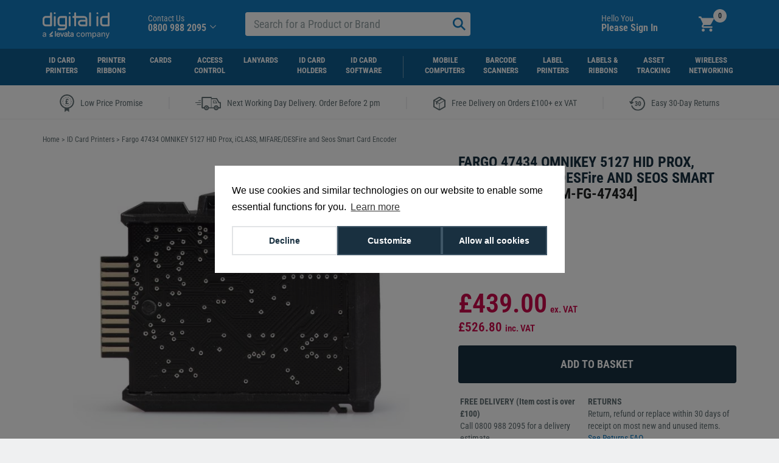

--- FILE ---
content_type: text/html; charset=utf-8
request_url: https://www.digitalid.co.uk/product/fargo-47434-omnikey-5127-encoder-3339
body_size: 47608
content:
<!DOCTYPE html>
<html lang="en-us" class="no-js">
<head>
    <meta http-equiv="X-UA-Compatible" content="IE=Edge" />
    <meta name="viewport" content="width=device-width, initial-scale=1.0">
    <meta http-equiv="Content-Type" content="text/html; charset=utf-8" />
        <title>Fargo 47434 OMNIKEY 5127 HID Prox, iCLASS, MIFARE/DESFire and Seos Smart Card Encoder | Digital ID</title>
    <meta name="distribution" content="Global" />
    <meta name="rating" content="Safe For Kids" />
    <meta name="author" content="Digital ID" />
    <meta name="copyright" content="Digital ID" />
    <meta name="google-site-verification" content="exYZvVbNNt0DLDtZMzvZi2KU5tGoGVJiYCUgwp76XWo" />
    <meta name="msvalidate.01" content="41FC097AFD6E06774C838AC3D486664F" />
    <meta name="facebook-domain-verification" content="i3e3f6ja95pv7h7ky9feyrp1ancglu" />
    <link href="https://plus.google.com/109770255441908617203" rel="publisher" />
    <link rel="apple-touch-icon" sizes="152x152" href="/apple-touch-icon.png" />
    <link rel="icon" type="image/png" href="/favicon-32x32.png" sizes="32x32" />
    <link rel="icon" type="image/png" href="/favicon-16x16.png" sizes="16x16" />
    <link rel="manifest" href="/manifest.json" />
    <link rel="mask-icon" href="/safari-pinned-tab.svg" color="#5bbad5" />
    <meta name="theme-color" content="#127bbf" />

    <!--Eliminate render-blocking resources-->
    <link rel="preconnect" href="https://www.google.com">
    <link rel="preconnect" href="https://www.gstatic.com" crossorigin>
    <link rel="preconnect" href="https://www.googletagmanager.com">
    <link rel="preconnect" href="https://static.hotjar.com/c/hotjar-930153.js?sv=7">
    <link rel="preconnect" href="https://connect.facebook.net/en_US/fbevents.js">
    
    
    <link rel="preload" href="https://code.jquery.com/jquery-3.5.0.min.js" as="script" integrity="sha256-xNzN2a4ltkB44Mc/Jz3pT4iU1cmeR0FkXs4pru/JxaQ=" crossorigin="anonymous" />
    
    <link rel="prefetch" href="https://cdn.livechatinc.com/tracking.js" as="script" defer />
    
    <link rel="prefetch" href="https://snap.licdn.com/li.lms-analytics/insight.min.js" as="script" defer />
    <link rel="prefetch" href="https://widget.reviews.co.uk/rating-snippet/dist.js" as="script" defer />

        <link rel="canonical" href="https://www.digitalid.co.uk:443/product/fargo-47434-omnikey-5127-encoder-3339" />

    <!-- Google Consent Mode v2 (default: denied) -->
    <script>
        window.dataLayer = window.dataLayer || [];
        function gtag(){ dataLayer.push(arguments); }

        gtag('consent', 'default', {
            'ad_storage': 'denied',
            'ad_personalization': 'denied',
            'ad_user_data': 'denied',
            'analytics_storage': 'denied',
            'functionality_storage': 'denied',
            'personalization_storage': 'denied',
            'third_party': 'denied',
            'security_storage': 'granted'  // Required for tag loading
        });
        gtag('set', 'url_passthrough', true);
        gtag('set', 'ads_data_redaction', true);

        // --- 2. Read stored consent cookie ---
        function getStoredConsent() {
            var cookie = document.cookie.split('; ').find(row => row.startsWith('cookieconsent_categories='));
            if (!cookie) return {};
            try {
                return JSON.parse(decodeURIComponent(cookie.split('=')[1]));
            } catch (e) {
                console.log(e);
                return {};
            }
        }

        // --- 3. Apply stored consent before GTM loads ---
        var storedConsent = getStoredConsent();
        if (storedConsent && Object.keys(storedConsent).length > 0) {
            gtag('consent', 'update', storedConsent);
        }
    </script>

    <!-- Google Tag Manager (load immediately) -->
    <script>
        //function gtmLoad() {
            (function (w, d, s, l, i) {
                w[l] = w[l] || []; w[l].push({
                    'gtm.start':
                        new Date().getTime(), event: 'gtm.js'
                }); var f = d.getElementsByTagName(s)[0],
                    j = d.createElement(s), dl = l != 'dataLayer' ? '&l=' + l : ''; j.async = true; j.src =
                        'https://www.googletagmanager.com/gtm.js?id=' + i + dl; f.parentNode.insertBefore(j, f);
            })(window, document, 'script', 'dataLayer', 'GTM-N87LQMH');
            //in localhost test, a this to end of j.src
            //+ '&gtm_auth=t_LNz8u-gu-fer82eGWrWg&gtm_preview=env-2&gtm_cookies_win=x'
        //}
    </script>

    <script>
        //facebookPixel is loaded after approval of cookies
        function facebookPixelLoad() {
            // Remove existing fbq instance
            if (window.fbq) {
                window.fbq = null;
                delete window._fbq;
            }
            !function (f, b, e, v, n, t, s) {
                if (f.fbq) return; n = f.fbq = function () {
                    n.callMethod ?
                        n.callMethod.apply(n, arguments) : n.queue.push(arguments)
                };
                if (!f._fbq) f._fbq = n; n.push = n; n.loaded = !0; n.version = '2.0';
                n.queue = []; t = b.createElement(e); t.async = !0;
                t.src = v; s = b.getElementsByTagName(e)[0];
                s.parentNode.insertBefore(t, s)
            }(window, document, 'script',
                'https://connect.facebook.net/en_US/fbevents.js');
            fbq('init', '408316799891183');
            fbq('track', 'PageView');
            if (window.location.pathname != '/') {
                fbq('track', 'ViewContent');
            }
        }
    </script>
    <noscript>
        <img height="1" width="1" src="https://www.facebook.com/tr?id=408316799891183&ev=PageView&noscript=1" alt="" />
    </noscript>

    
    <link as="font" type="font/ttf" rel="prefetch" defer href="/Content/css/fonts/Roboto_Condensed/roboto-condensed-v27-latin-regular.ttf"/>

    <link as="font" type ="font/woff2" rel ="prefetch" defer href="/Content/css/fonts/Roboto_Condensed/roboto-condensed-v27-latin-regular.woff2"/>

    <link as="style" rel="preload" defer href="/Content/css/bootstrapcss?v=EdtG415xgxUvH8W593TLnTE-G7uP9byHmSsXV7hajtY1"/>

    <link type="text/css" rel="stylesheet" media="screen" defer href="/Content/css/bootstrapcss?v=EdtG415xgxUvH8W593TLnTE-G7uP9byHmSsXV7hajtY1"/>

    <link as="style" rel="preload" media="screen" defer href="/Content/css/maincss?v=qKV01O3UQZvppXYudW0k3kUQMcskGO7VPIXBl3TYoKw1"/>

    <link type="text/css" rel="stylesheet" media="screen" defer href="/Content/css/maincss?v=qKV01O3UQZvppXYudW0k3kUQMcskGO7VPIXBl3TYoKw1"/>

    <link as="style" rel="preload" media="screen" defer href="/Content/css/usp-banner?v=vJc07rjly7pOzUILD0SMZJ5kbCwNaPTGnKdWzvx_Y1s1"/>

    <link type="text/css" rel="stylesheet" media="screen" defer href="/Content/css/usp-banner?v=vJc07rjly7pOzUILD0SMZJ5kbCwNaPTGnKdWzvx_Y1s1"/>

    
    <link type="text/css" rel="stylesheet" media="screen" defer href="/Content/css/eco-product-modal.less"/>

    <link type="text/css" rel="stylesheet" media="screen" defer href="/Content/css/related-product-modal?v=AjeSGxQF_WEWy9ttP-VVjUL9pgNlWR3U_7pnKv1uRvg1"/>


    

    <!-- Start VWO Async SmartCode -->
    <link rel="preconnect" href="https://dev.visualwebsiteoptimizer.com" />
    <script type='text/javascript' id='vwoCode'>
        function vwoCodeLoad() {
            window._vwo_code || (function () {
                var account_id = 1129980,
                    version = 2.1,
                    settings_tolerance = 2000,
                    hide_element = 'body',
                    hide_element_style = 'opacity:0 !important;filter:alpha(opacity=0) !important;background:none !important;transition:none !important;',
                    /* DO NOT EDIT BELOW THIS LINE */
                    f = false, w = window, d = document, v = d.querySelector('#vwoCode'), cK = '_vwo_' + account_id + '_settings', cc = {}; try { var c = JSON.parse(localStorage.getItem('_vwo_' + account_id + '_config')); cc = c && typeof c === 'object' ? c : {} } catch (e) { } var stT = cc.stT === 'session' ? w.sessionStorage : w.localStorage; code = { nonce: v && v.nonce, library_tolerance: function () { return typeof library_tolerance !== 'undefined' ? library_tolerance : undefined }, settings_tolerance: function () { return cc.sT || settings_tolerance }, hide_element_style: function () { return '{' + (cc.hES || hide_element_style) + '}' }, hide_element: function () { if (performance.getEntriesByName('first-contentful-paint')[0]) { return '' } return typeof cc.hE === 'string' ? cc.hE : hide_element }, getVersion: function () { return version }, finish: function (e) { if (!f) { f = true; var t = d.getElementById('_vis_opt_path_hides'); if (t) t.parentNode.removeChild(t); if (e) (new Image).src = 'https://dev.visualwebsiteoptimizer.com/ee.gif?a=' + account_id + e } }, finished: function () { return f }, addScript: function (e) { var t = d.createElement('script'); t.type = 'text/javascript'; if (e.src) { t.src = e.src } else { t.text = e.text } v && t.setAttribute('nonce', v.nonce); d.getElementsByTagName('head')[0].appendChild(t) }, load: function (e, t) { var n = this.getSettings(), i = d.createElement('script'), r = this; t = t || {}; if (n) { i.textContent = n; d.getElementsByTagName('head')[0].appendChild(i); if (!w.VWO || VWO.caE) { stT.removeItem(cK); r.load(e) } } else { var o = new XMLHttpRequest; o.open('GET', e, true); o.withCredentials = !t.dSC; o.responseType = t.responseType || 'text'; o.onload = function () { if (t.onloadCb) { return t.onloadCb(o, e) } if (o.status === 200 || o.status === 304) { _vwo_code.addScript({ text: o.responseText }) } else { _vwo_code.finish('&e=loading_failure:' + e) } }; o.onerror = function () { if (t.onerrorCb) { return t.onerrorCb(e) } _vwo_code.finish('&e=loading_failure:' + e) }; o.send() } }, getSettings: function () { try { var e = stT.getItem(cK); if (!e) { return } e = JSON.parse(e); if (Date.now() > e.e) { stT.removeItem(cK); return } return e.s } catch (e) { return } }, init: function () { if (d.URL.indexOf('__vwo_disable__') > -1) return; var e = this.settings_tolerance(); w._vwo_settings_timer = setTimeout(function () { _vwo_code.finish(); stT.removeItem(cK) }, e); var t; if (this.hide_element() !== 'body') { t = d.createElement('style'); var n = this.hide_element(), i = n ? n + this.hide_element_style() : '', r = d.getElementsByTagName('head')[0]; t.setAttribute('id', '_vis_opt_path_hides'); v && t.setAttribute('nonce', v.nonce); t.setAttribute('type', 'text/css'); if (t.styleSheet) t.styleSheet.cssText = i; else t.appendChild(d.createTextNode(i)); r.appendChild(t) } else { t = d.getElementsByTagName('head')[0]; var i = d.createElement('div'); i.style.cssText = 'z-index: 2147483647 !important;position: fixed !important;left: 0 !important;top: 0 !important;width: 100% !important;height: 100% !important;background: white !important;display: block !important;'; i.setAttribute('id', '_vis_opt_path_hides'); i.classList.add('_vis_hide_layer'); t.parentNode.insertBefore(i, t.nextSibling) } var o = window._vis_opt_url || d.URL, s = 'https://dev.visualwebsiteoptimizer.com/j.php?a=' + account_id + '&u=' + encodeURIComponent(o) + '&vn=' + version; if (w.location.search.indexOf('_vwo_xhr') !== -1) { this.addScript({ src: s }) } else { this.load(s + '&x=true') } } }; w._vwo_code = code; code.init();
            })();
        }
    </script>
    <!-- End VWO Async SmartCode -->
</head>
<body ontouchstart="touchstartMenu(event);" ontouchmove="touchmoveMenu(event);">
    
    <div id="analytics-loggedin" hidden data-isguest="False" data-id="-1"></div>
    <noscript>
        <iframe src="https://www.googletagmanager.com/ns.html?id=GTM-N87LQMH&gtm_auth=t_LNz8u-gu-fer82eGWrWg&gtm_preview=env-2&gtm_cookies_win=x"
                height="0" width="0" style="display:none;visibility:hidden"></iframe>
    </noscript>

    <script async src='https://www.google.com/recaptcha/api.js'></script>
    




<div class="header" id="header" style="top: 0px;">
    <nav class="navbar navbar-default navbar-static-top" role="navigation">
        <div class="navbar-header bg-primary container">
            <div class="col-xs-5 col-sm-2 hidden-md hidden-lg hidden-xl">
                <button type="button" class="navbar-toggle collapsed" id="megaMenuButton" data-toggle="collapse" data-target="#navbar"
                        aria-expanded="false" aria-controls="navbar">
                    <span class="sr-only">Toggle navigation</span>
                    <span class="icon-bar"></span><span class="icon-bar"></span><span class="icon-bar"></span>
                </button>
            </div>
            <a href="/" class="navbar-brand col-xs-12 col-sm-6 col-md-3 col-xl-3">
                <img src="/Content/img/frontpage/digital_id_cobrand.svg?v=2" alt="Digital ID Logo" class="img-responsive" height="43" width="110" />
            </a>
            <div class="col-xs-6 hidden-sm hidden-md hidden-lg hidden-xl" style="padding:0;">
                <div class="navbar-basket">
                    <div class="basket">
                        <a href="/Basket" class="basket-icon">
                            <img src="/Content/img/menu/basket.svg" alt="Basket Icon" />
                        </a> <span class="quantity empty">0</span>
                    </div>
                </div>
                <div class="navbar-signin">
                    <div class="pull-right dropdown row navbar-md">
                            <p>Hello You</p>
                            <a class="text-white" href="#login-modal" data-toggle="modal"><b>Please Sign In</b></a>
                    </div>
                    <div class="signin-sm hidden-md hidden-lg hidden-xl">
                            <a href="#login-modal" data-toggle="modal">
                                <img alt="account" src="/Content/img/menu/account.svg" class="img-responsive" />
                            </a>
                    </div>
                </div>
            </div>
            <div class="navbar-contact navbar-sm col-xs-2 col-xs-push-10 col-md-4 col-md-push-0 col-xl-5">
                <div class="dropdown navbar-md">
                    <p>Contact Us</p>
                    <b>0800 988 2095</b>
                    <a id="dropdownContact" class="chevron" data-target="#" href="#"
                       data-toggle="dropdown" role="button" aria-haspopup="true" aria-expanded="false" aria-label="dropdown contact">
                        <svg role="img" alt="" xmlns="http://www.w3.org/2000/svg" viewbox="0 0 12 12" style="height: 14px; width: 14px;">
                            <use xlink:href="/Content/img/menu/menu.svg#Caret"></use>
                        </svg>
                    </a>
                    <ul class="dropdown-menu bg-info" aria-labelledby="dropdownContact">
                        <li><a class="open-chat-link" role="button">Live Chat With An ID Expert</a></li>
                        <li><a href="mailto:sales@digitalid.co.uk">Email sales@digitalid.co.uk</a></li>
                        <li role="separator" class="divider"></li>
                        <li><a href="/info/about-us">About Us</a></li>
                        <li><a href="/info/contact">Contact Us</a></li>
                        <li><a href="/info/customer-services">Customer Support</a></li>
                        <li><a href="/info/technical-support">Technical Support</a></li>
                    </ul>
                </div>
                <div class="hidden-md hidden-lg hidden-xl">
                    <a href="/info/contact">
                        <img src="/content/img/menu/contact.png" class="img-responsive" alt="Contact">
                    </a>
                </div>
            </div>
            <div itemscope="itemscope" itemtype="http://schema.org/WebSite">
                <meta itemprop="url" content="https://digitalid.co.uk" />
                <form class="navbar-search" name="quick_find" action="/search/results" method="get"
                      itemprop="potentialAction" itemscope itemtype="http://schema.org/SearchAction">
                    <div class="col-xs-24 col-sm-10 col-sm-pull-2 col-md-pull-0 col-md-7 col-lg-8 col-xl-8 col-xl-pull-1" id="searchBar">
                        <div class="input-group">
                            <meta itemprop="target" content="https://www.digitalid.co.uk/search/results?search={search}" />
                            <input itemprop="query-input" type="text" id="search" name="search" class="form-control"
                                   placeholder="Search for a Product or Brand" />
                            <span class="input-group-btn">
                                <button class="navbar-search-button btn" type="submit" title="search button">
                                    <svg role="img" alt="" xmlns="http://www.w3.org/2000/svg" viewbox="0 0 18 18" style="height: 35px; width: 35px;">
                                        <use xlink:href="/Content/img/menu/menu.svg#Search"></use>
                                    </svg>
                                </button>
                            </span>
                        </div>
                    </div>
                </form>
            </div>
            <div class="col-md-5 col-lg-4 col-xl-3 visible-md-xl">
            </div>
            <div class="navbar-signin navbar-sm col-sm-2 col-md-3 col-lg-4 col-xl-5 col-xl-push-1">
                <div class="pull-right dropdown row navbar-md">
                        <p>Hello You</p>
                        <a class="text-white" href="#login-modal" data-toggle="modal"><b>Please Sign In</b></a>
                </div>
                <div class="signin-sm hidden-md hidden-lg hidden-xl">
                        <a href="#login-modal" data-toggle="modal">
                            <img alt="account" src="/Content/img/menu/account.svg" class="img-responsive" />
                        </a>
                </div>
            </div>
            <div class="navbar-basket navbar-sm col-xs-2 col-md-pull-1 col-xl-1">
                <div class="basket">
                    <a href="/Basket" class="basket-icon">
                        <img src="/Content/img/menu/basket.svg" alt="Basket Icon" />
                    </a> <span class="quantity empty">0</span>
                </div>
            </div>
        </div>
        <div class="container-fluid nav-bg">

            <div class="container">
                <div id="navbar" class="navbar-collapse collapse">
                    <ul class="nav navbar-nav" id="back-to-main">
                        <li class="hidden-xl hidden-lg hidden-md active a-active">
                            <b>
                                <img src="/Content/img/menu/arrow.svg" style="margin-right:10px; width:15px; height:15px;" /> Back to Main
                            </b>
                        </li>
                    </ul>
                    <ul class="nav navbar-nav" id="main-nav">
                        
                        
                        <li>
                            <a href="/id-card-printers">ID Card Printers</a>
                            <div class="menu-mega">
                                <div class="container printer-menu">
                                    <div class="col-md-5">
                                        <div class="hidden-xl hidden-lg hidden-md menu-section" id="printer-images-list">
                                            <b>Printers by Brand</b>
                                            <ul class="sub-menu col-md-12">
                                                <li>
                                                    <a href="/id-card-printers/authentys-printers">
                                                        Authentys
                                                    </a>
                                                </li>
                                                <li>
                                                    <a href="/id-card-printers/evolis-printers">
                                                        Evolis
                                                    </a>
                                                </li>
                                                <li>
                                                    <a href="/id-card-printers/entrust-id-card-printers">
                                                        Entrust
                                                    </a>
                                                </li>
                                                <li>
                                                    <a href="/id-card-printers/fargo-printers">
                                                        Fargo
                                                    </a>
                                                </li>
                                                <li>
                                                    <a href="/id-card-printers/idp-smart-printers">
                                                        IDP Smart
                                                    </a>
                                                </li>
                                                <li>
                                                    <a href="/id-card-printers/magicard-printers">
                                                        Magicard
                                                    </a>
                                                </li>
                                                <li>
                                                    <a href="/id-card-printers/matica-printers">
                                                        Matica
                                                    </a>
                                                </li>
                                                <li>
                                                    <a href="/id-card-printers/zebra-printers">
                                                        Zebra
                                                    </a>
                                                </li>
                                                <li>
                                                    <a href="/id-card-printers">
                                                        View All
                                                    </a>
                                                </li>
                                            </ul>
                                        </div>
                                        <div class="menu-section">
                                            <b>ID Card Printers</b>
                                            <ul class="sub-menu">
                                                <li>
                                                    <a href="/id-card-printers/single-sided-printers">Single-Sided Printers</a>
                                                </li>
                                                <li>
                                                    <a href="/id-card-printers/dual-sided-printers">Dual-Sided Printers</a>
                                                </li>
                                                <li>
                                                    <a href="/id-card-printers/dtc-printers">Direct to Card Printers</a>
                                                </li>
                                                <li>
                                                    <a href="/id-card-printers/re-transfer-printers">Retransfer Printers</a>
                                                </li>
                                            </ul>
                                        </div>
                                        <div class="menu-section">
                                            <b>Printer Bundles</b>
                                            <ul class="sub-menu">
                                                <li><a href="/easybadge-photo-id-card-system-bundle">EasyBadge 3.0 Bundle</a></li>
                                                <li>
                                                    <a href="/id-card-printers/bundles">Card Printer Bundles</a>
                                                </li>
                                            </ul>
                                        </div>
                                    </div>

                                    <div class="col-md-5">
                                        <div class="menu-section">
                                            <b>Specialist ID Card Printers</b>
                                            <ul class="sub-menu">
                                                <li>
                                                    <a href="/id-card-printers/entry-level">Entry-Level Printers</a>
                                                </li>
                                                <li>
                                                    <a href="/id-card-printers/mac-compatible-printers">Mac Compatible Printers</a>
                                                </li>
                                                <li>
                                                    <a href="/id-card-printers/rewritable-printers">Rewritable Printers</a>
                                                </li>
                                                <li>
                                                    <a href="/id-card-printers/wireless-printers">Wireless Printers</a>
                                                </li>
                                                <li>
                                                    <a href="/id-card-printers/laminating-printers">Laminating Printers</a>
                                                </li>
                                                <li>
                                                    <a href="/id-card-printers/oversized-printers">Oversized Printers</a>
                                                </li>
                                                <li>
                                                    <a href="/id-card-printers/events-printers">Events &amp; Accreditation Printers</a>
                                                </li>
                                            </ul>
                                        </div>
                                    </div>

                                    <div class="col-md-5">
                                        <div class="menu-section">
                                            <b>Printer Accessories</b>
                                            <ul class="sub-menu">
                                                <li>
                                                    <a href="/id-card-printers/card-printer-upgrades">Printer Upgrades</a>
                                                </li>
                                                <li>
                                                    <a href="/id-card-printer-ribbons/ribbon-shredders">Printer Ribbon Shredders</a>
                                                </li>
                                            </ul>
                                        </div>
                                        <div class="menu-section">
                                            <b>Support &amp; Maintenance</b>
                                            <ul class="sub-menu">
                                                <li>
                                                    <a href="/id-card-printer-support">TrueSupport</a>
                                                </li>
                                                <li>
                                                    <a href="/id-card-printers/printer-cleaning-kits">Printer Cleaning Kits</a>
                                                </li>
                                                <li>
                                                    <a href="/id-card-printers/drivers-firmware">Card Printer Drivers &amp; Firmware</a>
                                                </li>
                                            </ul>
                                        </div>
                                    </div>

                                    <div class="visible-md-xl col-md-8 text-center menu-section" id="printer-images-list">
                                        
                                        <ul class="sub-menu col-md-12">
                                            <li>
                                                <a href="/id-card-printers/authentys-printers">
                                                    <img src="/Content/img/menu/mega/printerRibbons/Authentys.svg" style="height: 14px; width: 124px;" alt="Authentys" fetchpriority="low" loading="lazy" />
                                                    <span>Authentys</span>
                                                </a>
                                            </li>
                                            <li>
                                                <a href="/id-card-printers/evolis-printers">
                                                    <img src="/Content/img/menu/mega/printerRibbons/EvolisNew.svg" style="height: 19px; width: 98px;" alt="Evolis" fetchpriority="low" loading="lazy" />
                                                    <span>Evolis</span>
                                                </a>
                                            </li>
                                            <li>
                                                <a href="/id-card-printers/entrust-id-card-printers">
                                                    <img src="/Content/img/menu/mega/printerRibbons/Entrust.svg" style="height: 33px; width: 122px;" alt="Entrust" fetchpriority="low" loading="lazy" />
                                                    <span>Entrust</span>
                                                </a>
                                            </li>
                                            <li>
                                                <a href="/id-card-printers/fargo-printers">
                                                    <img src="/Content/img/menu/mega/printerRibbons/Fargo.svg" style="height: 16px; width: 96px;" alt="Fargo" fetchpriority="low" loading="lazy" />
                                                    <span>Fargo</span>
                                                </a>
                                            </li>
                                        </ul>
                                        <ul class="sub-menu col-md-12">
                                            <li>
                                                <a href="/id-card-printers/idp-smart-printers">
                                                    <img src="/Content/img/menu/mega/printerRibbons/idp.svg" style="height: 47px; width: 59px;" alt="IDP Smart" fetchpriority="low" loading="lazy" />
                                                    <span>IDP Smart</span>
                                                </a>
                                            </li>
                                            <li>
                                                <a href="/id-card-printers/magicard-printers">
                                                    <img src="/Content/img/menu/mega/printerRibbons/magicard_bybrady.svg" style="height: 65px; width: 125px;" alt="Magicard" fetchpriority="low" loading="lazy" />
                                                    <span>Magicard</span>
                                                </a>
                                            </li>
                                            <li>
                                                <a href="/id-card-printers/matica-printers">
                                                    <img src="/Content/img/menu/mega/printerRibbons/Matica.svg" style="height: 34px; width: 104px;" alt="Matica" fetchpriority="low" loading="lazy" />
                                                    <span>Matica</span>
                                                </a>
                                            </li>
                                            <li>
                                                <a href="/id-card-printers/zebra-printers">
                                                    <img src="/Content/img/menu/mega/printerRibbons/Zebra.svg" style="height: 34px; width: 104px;" alt="Zebra" fetchpriority="low" loading="lazy" />
                                                    <span>Zebra</span>
                                                </a>
                                            </li>
                                        </ul>
                                    </div>
                                </div>
                            </div>
                        </li>
                        <li>
                            <a href="/id-card-printer-ribbons">Printer Ribbons</a>
                            <div class="menu-mega">
                                <div class="container text-center ribbon-menu">
                                    <div class="menu-section ribbon-row">
                                        <a href="/id-card-printer-ribbons/authentys-printer-ribbons">
                                            <img src="/Content/img/menu/mega/printerRibbons/Authentys.svg" style="height: 45px; width: 124px;" alt="Authentys" fetchpriority="low" loading="lazy" />
                                        </a>
                                        <b>Authentys</b>
                                        <ul class="sub-menu">
                                            <li>
                                                <a href="/id-card-printer-ribbons/authentys-printer-ribbons/authentys-pro-rt1-card-printer-ribbons">PRO RT1</a>
                                            </li>
                                            <li>
                                                <a href="/id-card-printer-ribbons/authentys-printer-ribbons/authentys-pro-200-card-printer-ribbons">PRO 200</a>
                                            </li>
                                            <li>
                                                <a href="/id-card-printer-ribbons/authentys-printer-ribbons/authentys-pro-300-card-printer-ribbons">PRO 300</a>
                                            </li>
                                            <li>
                                                <a href="/id-card-printer-ribbons/authentys-printer-ribbons/authentys-pro-600-card-printer-ribbons">PRO 600</a>
                                            </li>
                                        </ul>
                                    </div>
                                    <div class="menu-section ribbon-row">
                                        <a href="/id-card-printer-ribbons/easybadge-printer-ribbons">
                                            <img src="/Content/img/menu/mega/printerRibbons/Easybadge.svg" style="height: 45px; width: 68px;" alt="Easybadge" fetchpriority="low" loading="lazy" />
                                        </a>
                                        <b>EasyBadge</b>
                                        <ul class="sub-menu">
                                            <li>
                                                <a href="/id-card-printer-ribbons/easybadge-printer-ribbons">EasyBadge</a>
                                            </li>
                                            <li>
                                                <a href="/id-card-printer-ribbons/easybadge-printer-ribbons/easybadge-2.0-printer-ribbons">EasyBadge 2.0</a>
                                            </li>
                                            <li>
                                                <a href="/id-card-printer-ribbons/easybadge-printer-ribbons/easybadge-3.0-printer-ribbons">EasyBadge 3.0</a>
                                            </li>
                                        </ul>
                                    </div>
                                    <div class="menu-section ribbon-row">
                                        <a href="/id-card-printer-ribbons/evolis-printer-ribbons">
                                            <img src="/Content/img/menu/mega/printerRibbons/EvolisNew.svg" style="height: 45px; width: 68px;" alt="Evolis" fetchpriority="low" loading="lazy" />
                                        </a>
                                        <b>Evolis</b>
                                        <ul class="sub-menu">
                                            <li>
                                                <a href="/id-card-printer-ribbons/evolis-printer-ribbons/evolis-easy4pro-ribbons">Easy4Pro</a>
                                            </li>
                                            <li>
                                                <a href="/id-card-printer-ribbons/evolis-printer-ribbons/evolis-primacy-ribbons">Primacy</a>
                                            </li>
                                            <li>
                                                <a href="/id-card-printer-ribbons/evolis-printer-ribbons/evolis-primacy-2-ribbons">Primacy 2</a>
                                            </li>
                                            <li>
                                                <a href="/id-card-printer-ribbons/evolis-printer-ribbons/evolis-zenius-ribbons">Zenius</a>
                                            </li>
                                            <li>
                                                <a href="/id-card-printer-ribbons/evolis-printer-ribbons/evolis-zenius-2-ribbons">Zenius 2</a>
                                            </li>
                                        </ul>
                                    </div>
                                    <div class="menu-section ribbon-row">
                                        <a href="/id-card-printer-ribbons/entrust-card-printer-ribbons">
                                            <img src="/Content/img/menu/mega/printerRibbons/Entrust.svg" style="height: 45px; width: 68px;" alt="Entrust" fetchpriority="low" loading="lazy" />
                                        </a>
                                        <b>Entrust</b>
                                        <ul class="sub-menu">
                                            <li>
                                                <a href="/id-card-printer-ribbons/entrust-card-printer-ribbons/entrust-sigma-ds1-ribbons">Sigma DS1</a>
                                            </li>
                                            <li>
                                                <a href="/id-card-printer-ribbons/entrust-card-printer-ribbons/entrust-sigma-ds2-ribbons">Sigma DS2</a>
                                            </li>
                                            <li>
                                                <a href="/id-card-printer-ribbons/entrust-card-printer-ribbons/entrust-sigma-ds3-ribbons">Sigma DS3</a>
                                            </li>
                                            <li>
                                                <a href="/id-card-printer-ribbons/entrust-card-printer-ribbons/entrust-sigma-dse-id-card-printer-ribbons">Sigma DSE</a>
                                            </li>
                                        </ul>
                                    </div>
                                    <div class="menu-section ribbon-row">
                                        <a href="/id-card-printer-ribbons/fargo-printer-ribbons">
                                            <img src="/Content/img/menu/mega/printerRibbons/Fargo.svg" style="height: 45px; width: 68px;" alt="Fargo" fetchpriority="low" loading="lazy" />
                                        </a>
                                        <b>Fargo</b>
                                        <ul class="sub-menu">
                                            <li>
                                                <a href="/id-card-printer-ribbons/fargo-printer-ribbons/fargo-dtc-1250-ribbons">DTC1250</a>
                                            </li>
                                            <li>
                                                <a href="/id-card-printer-ribbons/fargo-printer-ribbons/fargo-dtc-4250-ribbons">DTC4250</a>
                                            </li>
                                            <li>
                                                <a href="/id-card-printer-ribbons/fargo-printer-ribbons/fargo-dtc-4500-ribbons">DTC4500</a>
                                            </li>
                                            <li>
                                                <a href="/id-card-printer-ribbons/fargo-printer-ribbons/fargo-hdp5000-ribbons">HDP5000</a>
                                            </li>
                                            <li>
                                                <a href="/id-card-printer-ribbons/fargo-printer-ribbons/fargo-hdp5000e-ribbons">HDP5000e</a>
                                            </li>
                                            <li>
                                                <a href="/id-card-printer-ribbons/fargo-printer-ribbons/fargo-hdp5600-ribbons">HDP5600</a>
                                            </li>
                                            <li>
                                                <a href="/id-card-printer-ribbons/fargo-printer-ribbons/fargo-hdp6600-ribbons">HDP6600</a>
                                            </li>
                                        </ul>
                                    </div>

                                    <div class="menu-section ribbon-row">
                                        <a href="/id-card-printer-ribbons/idp-smart-printer-ribbons">
                                            <img src="/Content/img/menu/mega/printerRibbons/idp.svg" style="height: 35px; width: 44px;" alt="IDP Smart" fetchpriority="low" loading="lazy" />
                                        </a>
                                        <b>IDP Smart</b>
                                        <ul class="sub-menu">
                                            <li>
                                                <a href="/id-card-printer-ribbons/idp-smart-printer-ribbons/idp-smart-21-ribbons">21</a>
                                            </li>
                                            <li>
                                                <a href="/id-card-printer-ribbons/idp-smart-printer-ribbons/idp-smart-30-ribbons">30</a>
                                            </li>
                                            <li>
                                                <a href="/id-card-printer-ribbons/idp-smart-printer-ribbons/idp-smart-31-ribbons">31</a>
                                            </li>
                                            <li>
                                                <a href="/id-card-printer-ribbons/idp-smart-printer-ribbons/idp-smart-50-ribbons">50</a>
                                            </li>
                                            <li>
                                                <a href="/id-card-printer-ribbons/idp-smart-printer-ribbons/idp-smart-51-ribbons">51</a>
                                            </li>
                                            <li>
                                                <a href="/id-card-printer-ribbons/idp-smart-printer-ribbons/idp-smart-70-ribbons">70</a>
                                            </li>
                                            <li>
                                                <a href="/id-card-printer-ribbons/idp-smart-printer-ribbons/idp-smart-81-ribbons">81</a>
                                            </li>
                                        </ul>
                                    </div>

                                    <div class="menu-section ribbon-row">
                                        <a href="/id-card-printer-ribbons/magicard-printer-ribbons">
                                            <img src="/Content/img/menu/mega/printerRibbons/magicard_bybrady.svg" style="height: 50px; width: 83px;" alt="Magicard" fetchpriority="low" loading="lazy" />
                                        </a>
                                        <b>Magicard</b>
                                        <ul class="sub-menu">
                                            <li>
                                                <a href="/id-card-printer-ribbons/magicard-printer-ribbons/magicard-300-ribbons">300</a>
                                            </li>
                                            <li>
                                                <a href="/id-card-printer-ribbons/magicard-printer-ribbons/magicard-600-ribbons">600</a>
                                            </li>
                                            <li>
                                                <a href="/id-card-printer-ribbons/magicard-printer-ribbons/magicard-prima-ribbons">Prima</a>
                                            </li>
                                            <li>
                                                <a href="/id-card-printer-ribbons/magicard-printer-ribbons/magicard-pronto-ribbons">Pronto</a>
                                            </li>
                                            <li>
                                                <a href="/id-card-printer-ribbons/magicard-printer-ribbons/magicard-pronto100-ribbons">Pronto100</a>
                                            </li>
                                            <li>
                                                <a href="/id-card-printer-ribbons/magicard-printer-ribbons/magicard-rio-pro-360-xtended-ribbons">Rio Pro Xtended</a>
                                            </li>
                                            <li>
                                                <a href="/id-card-printer-ribbons/magicard-printer-ribbons/magicard-ultima-ribbons">Ultima</a>
                                            </li>
                                        </ul>
                                    </div>
                                    <div class="menu-section ribbon-row">
                                        <a href="/id-card-printer-ribbons/matica-printer-ribbons">
                                            <img src="/Content/img/menu/mega/printerRibbons/matica.svg" style="height: 45px; width: 68px;" alt="Matica" fetchpriority="low" loading="lazy" />
                                        </a>
                                        <b>Matica</b>
                                        <ul class="sub-menu">
                                            <li>
                                                <a href="/id-card-printer-ribbons/matica-printer-ribbons/matica-xid8100-ribbons">XID 8100</a>
                                            </li>
                                            <li>
                                                <a href="/id-card-printer-ribbons/matica-printer-ribbons/matica-xid8300-ribbons">XID 8300</a>
                                            </li>
                                            <li>
                                                <a href="/id-card-printer-ribbons/matica-printer-ribbons/matica-xid8600-ribbons">XID 8600</a>
                                            </li>
                                            <li>
                                                <a href="/id-card-printer-ribbons/matica-printer-ribbons/matica-mc660-ribbons">MC660</a>
                                            </li>
                                            <li>
                                                <a href="/id-card-printer-ribbons/matica-printer-ribbons/matica-mc310-ribbons">MC310</a>
                                            </li>
                                            <li>
                                                <a href="/id-card-printer-ribbons/matica-printer-ribbons/matica-mc210-ribbons">MC210</a>
                                            </li>
                                            <li>
                                                <a href="/id-card-printer-ribbons/matica-printer-ribbons/matica-mc110-ribbons">MC110</a>
                                            </li>
                                        </ul>
                                    </div>
                                    <div class="menu-section ribbon-row">
                                        <a href="/id-card-printer-ribbons/zebra-printer-ribbons">
                                            <img src="/Content/img/menu/mega/printerRibbons/Zebra.svg" style="height: 45px; width: 68px;" alt="Zebra" fetchpriority="low" loading="lazy" />
                                        </a>
                                        <b>Zebra</b>
                                        <ul class="sub-menu">
                                            <li>
                                                <a href="/id-card-printer-ribbons/zebra-printer-ribbons/zebra-zc10l-ribbons">ZC10L</a>
                                            </li>
                                            <li>
                                                <a href="/id-card-printer-ribbons/zebra-printer-ribbons/zebra-zc100-ribbons">ZC100</a>
                                            </li>
                                            <li>
                                                <a href="/id-card-printer-ribbons/zebra-printer-ribbons/zebra-zc300-ribbons">ZC300</a>
                                            </li>
                                            <li>
                                                <a href="/id-card-printer-ribbons/zebra-printer-ribbons/zebra-zc350-ribbons">ZC350</a>
                                            </li>
                                            <li>
                                                <a href="/id-card-printer-ribbons/zebra-printer-ribbons/zebra-zxp-series-7-ribbons">ZXP Series 7</a>
                                            </li>
                                            <li>
                                                <a href="/id-card-printer-ribbons/zebra-printer-ribbons/zebra-zxp-series-9-ribbons">ZXP Series 9</a>
                                            </li>
                                        </ul>
                                    </div>
                                </div>
                            </div>
                        </li>
                        <li>
                            <a href="/plastic-cards">Cards</a>
                            <div class="menu-mega">
                                <div class="container card-menu">
                                    <div class="col-md-4">
                                        <div class="menu-section">
                                            <b>Blank Plastic Cards</b>
                                            <ul class="sub-menu">
                                                <li>
                                                    <a href="/plastic-cards/eco-friendly-cards">Eco-Friendly Cards</a>
                                                </li>
                                                <li>
                                                    <a href="/plastic-cards/blank-white-cards">Blank White</a>
                                                </li>
                                                <li>
                                                    <a href="/plastic-cards/coloured-cards">Coloured</a>
                                                </li>
                                                <li>
                                                    <a href="/plastic-cards/magnetic-stripe-cards">Magnetic Stripe</a>
                                                </li>
                                                <li>
                                                    <a href="/plastic-cards/signature-strip-cards">Signature Strip</a>
                                                </li>
                                                <li>
                                                    <a href="/product/dyestar-blank-white-plastic-cards-1329">Dyestar Cards</a>
                                                </li>
                                            </ul>
                                        </div>
                                        <div class="menu-section">
                                            <b>Printed Cards</b>
                                            <ul class="sub-menu">
                                                <li>
                                                    <a href="/photo-id-card-printing">ID Card Printing</a>
                                                </li>
                                                <li>
                                                    <a href="/plastic-cards/plastic-card-printing">Custom Printed Cards</a>
                                                </li>
                                            </ul>
                                        </div>
                                    </div>

                                    <div class="col-md-5 visible-md-xl">
                                        <a href="/photo-id-card-printing">
                                            <div class="image">
                                                <div class="text-overlay">
                                                    <div class="overlay-header">
                                                        <b>Photo ID</b>
                                                    </div>
                                                    <div class="overlay-body">
                                                        Designed and printed
                                                        from as little as £1.99
                                                        per card.
                                                    </div>
                                                </div>
                                                <img src="/content/img/menu/mega/plasticCards/photoid.webp" class="img-responsive" alt="Photo ID Card Printing" fetchpriority="low" loading="lazy" />
                                            </div>
                                        </a>
                                    </div>
                                    <div class="col-md-5 visible-md-xl">
                                        <a href="/plastic-cards/plastic-card-printing">
                                            <div class="image">
                                                <div class="text-overlay">
                                                    <div class="overlay-header">
                                                        <b>Custom Printed</b>
                                                    </div>
                                                    <div class="overlay-body">
                                                        Loyalty, membership, gift
                                                        cards and more, all
                                                        printed to your spec.
                                                    </div>
                                                </div>
                                                <img src="/content/img/menu/mega/plasticCards/printedcards.webp" class="img-responsive" alt="Custom Printed Plastic Cards" fetchpriority="low" loading="lazy" />
                                            </div>
                                        </a>
                                    </div>

                                    <div class="col-md-10 visible-md-xl">
                                        <a href="/access-control">
                                            <div class="image">
                                                <div class="text-overlay">
                                                    <div class="overlay-header">
                                                        <b>Access Control</b>
                                                    </div>
                                                    <div class="overlay-body">
                                                        Genuine cards at the
                                                        UK's lowest prices.
                                                    </div>
                                                </div>
                                                <img src="/content/img/menu/mega/plasticCards/accesscards.webp" class="img-responsive" alt="Access Control Products" fetchpriority="low" loading="lazy" />
                                            </div>
                                        </a>
                                    </div>
                                </div>
                            </div>
                            <a class="inactive" href="/access-control">Access Control</a>
                        </li>
                        <li>
                            <a href="/access-control">Access Control</a>
                            <div class="menu-mega">
                                <div class="container access-control-menu">
                                    <div class="col-md-5">
                                        <div class="menu-section">
                                            <b>Shop by Product Type</b>
                                            <ul class="sub-menu">
                                                <li>
                                                    <a href="/access-control/contactless-cards">Access Cards</a>
                                                </li>
                                                <li>
                                                    <a href="/access-control/card-readers">Card Readers</a>
                                                </li>
                                                <li>
                                                    <a href="/access-control/rfid-keyfobs">Key Fobs</a>
                                                </li>
                                                <li>
                                                    <a href="/access-control/rfid-tokens-and-stickers">Stickers & Tags</a>
                                                </li>
                                                <li>
                                                    <a href="/mobile-access">Mobile Access</a>
                                                </li>
                                            </ul>
                                        </div>
                                        <div class="menu-section visible-md-xl">
                                            <b>Specialist Readers</b>
                                            <ul class="sub-menu">
                                                <li>
                                                    <a href="/access-control/card-readers/desktop">Desktop</a>
                                                </li>
                                                <li>
                                                    <a href="/access-control/card-readers/logical">Logical</a>
                                                </li>
                                                <li>
                                                    <a href="/access-control/card-readers/physical">Physical</a>
                                                </li>
                                            </ul>
                                        </div>
                                    </div>
                                    <div class="col-md-9">
                                        <div class="menu-section">
                                            <b class="col-md-8">Access Cards</b>
                                            <div class="clearfix"></div>
                                            <ul class="sub-menu col-md-12" style="margin-left: -13px;">
                                                <li>
                                                    <a href="/access-control/pac-cards" class="brand-logo">
                                                        <img src="/Content/img/menu/mega/accessControl/ComelitPAC-01.svg" style="height: 64px; width: 134px;" alt="ComelitPAC" fetchpriority="low" loading="lazy" />
                                                        <span class="access-cards-sm">Comelit PAC</span>
                                                    </a>
                                                </li>
                                                <li>
                                                    <a href="/access-control/contactless-cards/ecopass-cards" class="brand-logo">
                                                        <img src="/Content/img/menu/mega/accessControl/ECOPASS-01.svg" style="height: 64px; width: 134px;" alt="ECOPASS" fetchpriority="low" loading="lazy" />
                                                        <span class="access-cards-sm">EcoPass</span>
                                                    </a>
                                                </li>
                                                <li>
                                                    <a href="/access-control/fudan-cards" class="brand-logo">
                                                        <img src="/Content/img/menu/mega/accessControl/Fudan-01.svg" style="height: 64px; width: 134px;" alt="Fudan" fetchpriority="low" loading="lazy" />
                                                        <span class="access-cards-sm">Fudan</span>
                                                    </a>
                                                </li>
                                                <li>
                                                    <a href="/access-control/hid-cards" class="brand-logo">
                                                        <img src="/Content/img/menu/mega/accessControl/HID-01.svg" style="height: 52px; width: 134px; margin: 6px 0;" alt="HID" fetchpriority="low" loading="lazy" />
                                                        <span class="access-cards-sm">HID</span>
                                                    </a>
                                                </li>
                                            </ul>
                                            <ul class="sub-menu col-md-12" style="margin-left: -13px;">
                                                <li>
                                                    <a href="/access-control/mifare-cards" class="brand-logo">
                                                        <img src="/Content/img/menu/mega/accessControl/Mifare-01.svg" style="height: 64px; width: 134px;" alt="Mifare" fetchpriority="low" loading="lazy" />
                                                        <span class="access-cards-sm">Mifare</span>
                                                    </a>
                                                </li>
                                                <li>
                                                    <a href="/access-control/paxton-cards" class="brand-logo">
                                                        <img src="/Content/img/menu/mega/accessControl/paxton-01.svg" style="height: 64px; width: 134px;" alt="Paxton" fetchpriority="low" loading="lazy" />
                                                        <span class="access-cards-sm">Paxton</span>
                                                    </a>
                                                </li>
                                                <li>
                                                    <a href="/access-control/salto-cards" class="brand-logo">
                                                        <img src="/Content/img/menu/mega/accessControl/salto.svg" style="height: 26px; width: 67px; margin: 19px 33px;" alt="Salto" fetchpriority="low" loading="lazy" />
                                                        <span class="access-cards-sm">Salto</span>
                                                    </a>
                                                </li>
                                            </ul>
                                            <hr class="vertical" />
                                        </div>
                                    </div>
                                    <div class="col-md-9">
                                        <div class="menu-section">
                                            <b class="col-md-8">Card Readers</b>
                                            <div class="clearfix"></div>
                                            <ul class="sub-menu col-md-12" style="margin-left: -13px;">
                                                <li>
                                                    <a href="/access-control/card-readers/pac-readers" class="brand-logo">
                                                        <img src="/Content/img/menu/mega/accessControl/ComelitPAC-01.svg" style="height: 64px; width: 134px;" alt="ComelitPAC" fetchpriority="low" loading="lazy" />
                                                        <span class="access-cards-sm">Comelit PAC</span>
                                                    </a>
                                                </li>
                                                <li>
                                                    <a href="/access-control/card-readers/access-control-elatec-readers" class="brand-logo">
                                                        <img src="/Content/img/menu/mega/accessControl/Elatec-01.svg" style="height: 64px; width: 134px;" alt="Elatec" fetchpriority="low" loading="lazy" />
                                                        <span class="access-cards-sm">Elatec</span>
                                                    </a>
                                                </li>
                                                <li>
                                                    <a href="/access-control/card-readers/hid-readers" class="brand-logo">
                                                        <img src="/Content/img/menu/mega/accessControl/HID-01.svg" style="height: 52px; width: 134px; margin: 6px 0;" alt="HID" fetchpriority="low" loading="lazy" />
                                                        <span class="access-cards-sm">HID</span>
                                                    </a>
                                                </li>
                                                <li>
                                                    <a href="/access-control/card-readers/stid-readers" class="brand-logo">
                                                        <img src="/Content/img/menu/mega/accessControl/Stid-01.svg" style="height: 64px; width: 134px;" alt="STid" fetchpriority="low" loading="lazy" />
                                                        <span class="access-cards-sm">STid</span>
                                                    </a>
                                                </li>
                                            </ul>
                                        </div>
                                    </div>
                                    <div class="col-md-5 hidden-md hidden-lg hidden-xl">
                                        <div class="menu-section">
                                            <b>Specialist Readers</b>
                                            <ul class="sub-menu">
                                                <li>
                                                    <a href="/access-control/card-readers/desktop">Desktop</a>
                                                </li>
                                                <li>
                                                    <a href="/access-control/card-readers/logical">Logical</a>
                                                </li>
                                                <li>
                                                    <a href="/access-control/card-readers/physical">Physical</a>
                                                </li>
                                            </ul>
                                        </div>
                                    </div>
                                </div>
                            </div>
                        </li>
                        <li>
                            <a href="/lanyards">Lanyards</a>
                            <div class="menu-mega">
                                <div class="container lanyard-menu">

                                    <div class="col-md-5">
                                        <div class="menu-section">
                                            <b class="hidden-md hidden-lg hidden-xl">Pre-Printed Lanyards</b>
                                            <b class="hide-sm"><a href="/lanyards/pre-printed-lanyards">Pre-Printed Lanyards</a></b>
                                            <ul class="sub-menu">
                                                <li>
                                                    <a href="/lanyards/staff-lanyards">Staff Lanyards</a>
                                                </li>
                                                <li>
                                                    <a href="/lanyards/student-lanyards">Student Lanyards</a>
                                                </li>
                                                <li>
                                                    <a href="/lanyards/governor-lanyards">Governor Lanyards</a>
                                                </li>
                                                <li>
                                                    <a href="/lanyards/visitor-lanyards">Visitor Lanyards</a>
                                                </li>
                                                <li class="hidden-md hidden-lg hidden-xl">
                                                    <a href="/lanyards/pre-printed-lanyards">View All</a>
                                                </li>
                                            </ul>
                                        </div>
                                        <div class="menu-section">
                                            <b class="hidden-md hidden-lg hidden-xl">Plain Lanyards</b>
                                            <b class="hide-sm"><a href="/lanyards/plain-lanyards">Plain Lanyards</a></b>
                                            <ul class="sub-menu">
                                                <li>
                                                    <a href="/product/black-plain-lanyards-414">Black Lanyards</a>
                                                </li>
                                                <li>
                                                    <a href="/product/red-plain-lanyards-456">Red Lanyards</a>
                                                </li>
                                                <li>
                                                    <a href="/product/blue-plain-lanyards-434">Blue Lanyards</a>
                                                </li>
                                                <li>
                                                    <a href="/product/plain-orange-lanyards-442">Orange Lanyards</a>
                                                </li>
                                                <li>
                                                    <a href="/product/purple-plain-lanyards-450">Purple Lanyards</a>
                                                </li>
                                                <li class="hidden-md hidden-lg hidden-xl">
                                                    <a href="/lanyards/plain-lanyards">View All</a>
                                                </li>
                                            </ul>
                                        </div>
                                    </div>

                                    <div class="col-md-5">
                                        <div class="menu-section">
                                            <b>Lanyards by Sector</b>
                                            <ul class="sub-menu">
                                                <li>
                                                    <a href="/lanyards/event-lanyards">Event Lanyards</a>
                                                </li>
                                                <li>
                                                    <a href="/lanyards/education-lanyards">Education Lanyards</a>
                                                </li>
                                            </ul>
                                        </div>
                                        <div class="menu-section">
                                            <b>Lanyards by Type</b>
                                            <ul class="sub-menu">
                                                <li>
                                                    <a href="/lanyards/retractable-lanyards">Retractable Lanyards</a>
                                                </li>
                                                <li>
                                                    <a href="/lanyards/safety-breakaway-lanyards">Safety Breakaway Lanyards</a>
                                                </li>
                                            </ul>
                                        </div>
                                        <div class="menu-section">
                                            <b>Eco-Friendly Lanyards</b>
                                            <ul class="sub-menu">
                                                <li>
                                                    <a href="/lanyards/recycled-lanyards">Recycled Lanyards</a>
                                                </li>
                                                <li>
                                                    <a href="/product/white-bamboo-lanyards-2816">Bamboo Lanyards</a>
                                                </li>
                                            </ul>
                                        </div>
                                    </div>
                                    <div class="col-md-4">
                                        <div class="menu-section">
                                        </div>
                                    </div>
                                    <div class="col-md-9 visible-md-xl">
                                        <a href="/lanyards/personalised-lanyards">
                                            <div class="image">
                                                <div class="text-header col-xs-24">
                                                    <b>Personalised Lanyards Service</b>
                                                    <p>
                                                        Designed, printed and delivered in just six working days.
                                                        Choose your colours, add a logo, text, image or all three.
                                                    </p>
                                                </div>
                                                <img src="/content/img/menu/mega/lanyards/RecycledPrintedLanyards.webp" class="img-responsive" alt="Personalised Lanyards" fetchpriority="low" loading="lazy" />
                                            </div>
                                        </a>
                                    </div>
                                </div>
                            </div>
                            <a class="inactive" href="/lanyards/personalised-lanyards">Personalised Lanyards</a>
                        </li>
                        <li>
                            <a href="/id-card-holders">ID Card Holders</a>
                            <div class="menu-mega">
                                <div class="container lanyard-menu">
                                    <div class="col-md-5">
                                        <div class="menu-section">
                                            <b class="hide-sm">ID Card Holders</b>
                                            <b class="hidden-md hidden-lg hidden-xl">Card Holders by Type</b>
                                            <ul class="sub-menu">
                                                <li>
                                                    <a href="/id-card-holders/Open-Faced-id-card-holders">Open-Faced</a>
                                                </li>
                                                <li>
                                                    <a href="/id-card-holders/Enclosed-id-card-holders">Enclosed</a>
                                                </li>
                                                <li>
                                                    <a href="/id-card-holders/single-sided-id-card-holders">Single Sided</a>
                                                </li>
                                                <li>
                                                    <a href="/id-card-holders/double-sided-id-card-holders">Dual-Sided</a>
                                                </li>
                                                <li>
                                                    <a href="/id-card-holders/clear-id-card-holders">Clear</a>
                                                </li>
                                                <li>
                                                    <a href="/id-card-holders/vinyl-id-card-holders">Vinyl</a>
                                                </li>
                                            </ul>
                                        </div>
                                        <div class="menu-section">
                                            <b class="hide-sm">Accessories</b>
                                            <b class="hidden-md hidden-lg hidden-xl">Accessories</b>
                                            <ul class="sub-menu">
                                                <li>
                                                    <a href="/id-card-holders/id-card-clips">ID Card Clips</a>
                                                    <a href="/id-card-holders/id-card-reels">ID Card Reels</a>
                                                </li>
                                            </ul>
                                        </div>
                                    </div>
                                    <div class="col-md-9 visible-md-xl">
                                        <a href="/product/clear-biobadge-open-faced-biodegradable-id-card-holders-2624">
                                            <div class="image">
                                                <div class="text-header col-xs-24">
                                                    <b>Card Holders</b>
                                                    <p>
                                                        Our most popular holders.<br />
                                                        Rigid, durable and designed to last.
                                                    </p>
                                                </div>
                                                <img src="/content/img/menu/mega/BadgeHolders/rigid_holders.webp" class="img-responsive" alt="Clear Open-Faced ID Card Holders" fetchpriority="low" loading="lazy" />
                                            </div>
                                        </a>
                                    </div>

                                    <div class="col-md-5 visible-md-xl">
                                        <a href="/id-card-holders/id-card-reels">
                                            <div class="image">
                                                <div class="text-header col-xs-24">
                                                    <b>ID Card/Badge Reels</b>
                                                    <p>A handy way to keep ID badges within reach at all times.</p>
                                                </div>
                                                <img src="/content/img/menu/mega/BadgeHolders/badge_reels.jpg" class="img-responsive" alt="ID Badge Reels" fetchpriority="low" loading="lazy" />
                                            </div>
                                        </a>
                                    </div>
                                    <div class="col-md-5 visible-md-xl">
                                        <a href="/id-card-holders/id-card-clips">
                                            <div class="image">
                                                <div class="text-header col-xs-24">
                                                    <b>ID Card/Badge Clips</b>
                                                    <p>Nylon, metal or crocodile we stock them all.</p>
                                                </div>
                                                <img src="/content/img/menu/mega/BadgeHolders/badge_clips.jpg" class="img-responsive" alt="ID Card Clips" fetchpriority="low" loading="lazy" />
                                            </div>
                                        </a>
                                    </div>
                                </div>
                            </div>
                        </li>
                        <li>
                            <a href="/systems-and-software">ID Card Software</a>
                            <div class="menu-mega">
                                <div class="container system-menu">
                                    <div class="col-md-5">
                                        <div class="menu-section active a-active">
                                            
                                            <b class="hide-sm">ID Card Software</b>
                                            <ul class="sub-menu">
                                                <li>
                                                    <a href="/product/easybadge-lite-id-software-3235">EasyBadge Lite</a>
                                                </li>
                                                <li>
                                                    <a href="/product/easybadge-professional-id-card-software-3236">EasyBadge Pro</a>
                                                </li>
                                                <li>
                                                    <a href="/product/easybadge-enterprise-id-software-2185">EasyBadge Smart</a>
                                                </li>
                                                <li>
                                                    <a href="/systems-and-software/id-card-design-software">View All</a>
                                                </li>
                                            </ul>
                                        </div>
                                    </div>
                                    <div class="col-md-19 visible-md-xl">
                                        <a href="/product/easybadge-professional-id-software-3236">
                                            <div class="image">
                                                <div class="text-header col-xs-24">
                                                    <b>Used by over 3,000 organisations</b>
                                                    <p>
                                                        An ID card design software that's easy to use.
                                                    </p>
                                                    <p>
                                                        EasyBadge removes common problems often encountered when designing and issuing photo ID badges saving you valuable time.
                                                    </p>
                                                </div>
                                                <img src="/content/img/menu/mega/SystemSoftware/easybadge.webp" height="330" width="696" class="img-responsive" alt="EasyBadge Professional ID Card Design Software" fetchpriority="low" loading="lazy" />
                                            </div>
                                        </a>
                                    </div>
                                </div>
                            </div>
                        </li>
                        
                        <li class="hr-line"><hr class="vertical" /></li>
                        <li>
                            <a href="/mobile-computers">MOBILE COMPUTERS</a>
                            <div class="menu-mega">
                                <div class="container mobile-computers-menu">
                                    <div class="col-md-4 visible-md-xl">
                                        <div class="menu-section">
                                            <b>Shop by Brand</b>
                                            <ul class="sub-menu" style="width: 80%; margin: 0 20% 0 0;">
                                                <li>
                                                    <a href="/mobile-computers/datalogic-mobile" class="brand-logo">
                                                        <img src="/Content/img/menu/mega/aidc/datalogic-logo.svg" style="height: 54px;" alt="Datalogic" fetchpriority="low" loading="lazy" />
                                                        <span>Datalogic</span>
                                                    </a>
                                                </li>
                                                <li>
                                                    <a href="/mobile-computers/honeywell-mobile" class="brand-logo">
                                                        <img src="/Content/img/menu/mega/aidc/honeywell-logo.svg" style="height: 54px;" alt="Honeywell" fetchpriority="low" loading="lazy" />
                                                        <span>Honeywell</span>
                                                    </a>
                                                </li>
                                                <li>
                                                    <a href="/mobile-computers/zebra-mobile" class="brand-logo">
                                                        <img src="/Content/img/menu/mega/aidc/zebra-logo.svg" style="height: 54px;" alt="Zebra" fetchpriority="low" loading="lazy" />
                                                        <span>Zebra</span>
                                                    </a>
                                                </li>
                                            </ul>
                                        </div>
                                    </div>
                                    <div class="col-md-6 visible-md-xl">
                                        <div class="menu-section">
                                            <b>Specialist Mobile Computers</b>
                                            <ul class="sub-menu">
                                                <li>
                                                    <a href="/mobile-computers/handheld-mobile">Handheld</a>
                                                </li>
                                                <li>
                                                    <a href="/mobile-computers/rugged-mobile">Rugged PDAs</a>
                                                </li>
                                            </ul>
                                        </div>
                                    </div>
                                    <div class="col-md-6 visible-md-xl">
                                        <div class="menu-section">
                                            <b>Mobile Computer Accessories</b>
                                            <ul class="sub-menu">
                                                <li>
                                                    <a href="/mobile-computers/accessories">Accessories</a>
                                                </li>
                                            </ul>
                                        </div>
                                    </div>
                                    <div class="col-md-5 hidden-md hidden-lg hidden-xl">
                                        <div class="menu-section">
                                            <b>Mobile Computer By Brand</b>
                                            <ul class="sub-menu">
                                                <li>
                                                    <a href="/mobile-computers/datalogic-mobile">Datalogic</a>
                                                </li>
                                                <li>
                                                    <a href="/mobile-computers/honeywell-mobile">Honeywell</a>
                                                </li>
                                                <li>
                                                    <a href="/mobile-computers/zebra-mobile">Zebra</a>
                                                </li>
                                            </ul>
                                        </div>
                                    </div>
                                    <div class="col-md-5 hidden-md hidden-lg hidden-xl">
                                        <div class="menu-section">
                                            <b>Specialist Mobile Computers</b>
                                            <ul class="sub-menu">
                                                <li>
                                                    <a href="/mobile-computers/handheld-mobile">Handheld</a>
                                                </li>
                                                <li>
                                                    <a href="/mobile-computers/rugged-mobile">Rugged PDAs</a>
                                                </li>
                                            </ul>
                                        </div>
                                    </div>
                                    <div class="col-md-5 hidden-md hidden-lg hidden-xl">
                                        <div class="menu-section">
                                            <b>Mobile Computer Accessories</b>
                                            <ul class="sub-menu">
                                                <li>
                                                    <a href="/mobile-computers/accessories">Accessories</a>
                                                </li>
                                            </ul>
                                        </div>
                                    </div>
                                </div>
                            </div>
                        </li>
                        <li>
                            <a href="/barcode-scanners">Barcode Scanners</a>
                            <div class="menu-mega">
                                <div class="container barcode-scanners-menu">
                                    <div class="col-md-4 visible-md-xl">
                                        <div class="menu-section">
                                            <b>Shop by Brand</b>
                                            <ul class="sub-menu" style="width: 80%; margin: 0 20% 0 0;">
                                                <li>
                                                    <a href="/barcode-scanners/datalogic-handheld-scanner" class="brand-logo">
                                                        <img src="/Content/img/menu/mega/aidc/datalogic-logo.svg" style="height: 54px;" alt="Datalogic" fetchpriority="low" loading="lazy" />
                                                        <span>Datalogic</span>
                                                    </a>
                                                </li>
                                                <li>
                                                    <a href="/barcode-scanners/honeywell-handheld-scanner" class="brand-logo">
                                                        <img src="/Content/img/menu/mega/aidc/honeywell-logo.svg" style="height: 54px;" alt="Honeywell" fetchpriority="low" loading="lazy" />
                                                        <span>Honeywell</span>
                                                    </a>
                                                </li>
                                                <li>
                                                    <a href="/barcode-scanners/zebra-handheld-scanner" class="brand-logo">
                                                        <img src="/Content/img/menu/mega/aidc/zebra-logo.svg" style="height: 54px;" alt="Zebra" fetchpriority="low" loading="lazy" />
                                                        <span>Zebra</span>
                                                    </a>
                                                </li>
                                            </ul>
                                        </div>
                                    </div>
                                    <div class="col-md-6 visible-md-xl">
                                        <div class="menu-section">
                                            <b>Specialist Barcode Scanners</b>
                                            <ul class="sub-menu">
                                                <li>
                                                    <a href="/barcode-scanners/handheld-scanners">Handheld</a>
                                                </li>
                                            </ul>
                                        </div>
                                    </div>
                                    <div class="col-md-5 hidden-md hidden-lg hidden-xl">
                                        <div class="menu-section">
                                            <b>Barcode Scanners By Brand</b>
                                            <ul class="sub-menu">
                                                <li>
                                                    <a href="/barcode-scanners/datalogic-handheld-scanner">Datalogic</a>
                                                </li>
                                                <li>
                                                    <a href="/barcode-scanners/honeywell-handheld-scanner">Honeywell</a>
                                                </li>
                                                <li>
                                                    <a href="/barcode-scanners/zebra-handheld-scanner">Zebra</a>
                                                </li>
                                            </ul>
                                        </div>
                                    </div>
                                    <div class="col-md-5 hidden-md hidden-lg hidden-xl">
                                        <div class="menu-section">
                                            <b>Specialist Barcode Scanners</b>
                                            <ul class="sub-menu">
                                                <li>
                                                    <a href="/barcode-scanners/handheld-scanners">Handheld</a>
                                                </li>
                                            </ul>
                                        </div>
                                    </div>
                                </div>
                            </div>
                        </li>
                        <li>
                            <a href="/label-printers">LABEL PRINTERS</a>
                            <div class="menu-mega">
                                <div class="container label-printers-menu">
                                    <div class="col-md-4 visible-md-xl">
                                        <div class="menu-section">
                                            <b>Shop by Brand</b>
                                            <ul class="sub-menu" style="width: 80%; margin: 0 20% 0 0;">
                                                <li>
                                                    <a href="/label-printers/epson-label" class="brand-logo">
                                                        <img src="/Content/img/menu/mega/aidc/epson-logo.svg" style="height: 54px;" alt="Epson" fetchpriority="low" loading="lazy" />
                                                        <span>Epson</span>
                                                    </a>
                                                </li>
                                                <li>
                                                    <a href="/label-printers/honeywell-label" class="brand-logo">
                                                        <img src="/Content/img/menu/mega/aidc/honeywell-logo.svg" style="height: 54px;" alt="Honeywell" fetchpriority="low" loading="lazy" />
                                                        <span>Honeywell</span>
                                                    </a>
                                                </li>
                                                <li>
                                                    <a href="/label-printers/zebra-label" class="brand-logo">
                                                        <img src="/Content/img/menu/mega/aidc/zebra-logo.svg" style="height: 54px;" alt="Zebra" fetchpriority="low" loading="lazy" />
                                                        <span>Zebra</span>
                                                    </a>
                                                </li>
                                                <li>
                                                    <a href="/label-printers/star-micronics-label-printers" class="brand-logo">
                                                        <img src="/Content/img/menu/mega/aidc/star-micronics-logo.svg" style="height: 54px;" alt="Star Micronics" fetchpriority="low" loading="lazy" />
                                                        <span>Star Micronics</span>
                                                    </a>
                                                </li>
                                            </ul>
                                        </div>
                                    </div>
                                    <div class="col-md-5 visible-md-xl">
                                        <div class="menu-section">
                                            <b>Specialist Label Printers</b>
                                            <ul class="sub-menu">
                                                <li>
                                                    <a href="/label-printers/desktop-label">Desktop</a>
                                                </li>
                                                <li>
                                                    <a href="/label-printers/colour-label">Colour</a>
                                                </li>
                                                <li>
                                                    <a href="/label-printers/industrial-label">Industrial</a>
                                                </li>
                                                <li>
                                                    <a href="/label-printers/events-label">Events</a>
                                                </li>
                                                <li>
                                                    <a href="/label-printers/linerless-label-printers">Linerless</a>
                                                </li>
                                                <li>
                                                    <a href="/label-printers/receipt-printers">Receipt</a>
                                                </li>
                                            </ul>
                                        </div>
                                    </div>
                                    <div class="col-md-5 hidden-md hidden-lg hidden-xl">
                                        <div class="menu-section">
                                            <b>Label Printers By Brand</b>
                                            <ul class="sub-menu">
                                                <li>
                                                    <a href="/label-printers/epson-label">Epson</a>
                                                </li>
                                                <li>
                                                    <a href="/label-printers/honeywell-label">Honeywell</a>
                                                </li>
                                                <li>
                                                    <a href="/label-printers/zebra-label">Zebra</a>
                                                </li>
                                                <li>
                                                    <a href="/label-printers/star-micronics-label-printers">Star Micronics</a>
                                                </li>
                                            </ul>
                                        </div>
                                    </div>
                                    <div class="col-md-5 hidden-md hidden-lg hidden-xl">
                                        <div class="menu-section">
                                            <b>Specialist Label Printers</b>
                                            <ul class="sub-menu">
                                                <li>
                                                    <a href="/label-printers/desktop-label">Desktop</a>
                                                </li>
                                                <li>
                                                    <a href="/label-printers/colour-label">Colour</a>
                                                </li>
                                                <li>
                                                    <a href="/label-printers/industrial-label">Industrial</a>
                                                </li>
                                                <li>
                                                    <a href="/label-printers/events-label">Events</a>
                                                </li>
                                                <li>
                                                    <a href="/label-printers/linerless-label-printers">Linerless</a>
                                                </li>
                                                <li>
                                                    <a href="/label-printers/receipt-printers">Receipt</a>
                                                </li>
                                            </ul>
                                        </div>
                                    </div>
                                </div>
                            </div>
                        </li>
                        <li class="aidc-link">
                            <a href="/labels">LABELS&nbsp;&amp; RIBBONS</a>
                        </li>
                        <li class="aidc-link"><a href="/asset-tracking">Asset Tracking</a></li>
                        <li class="aidc-link"><a href="/networking">Wireless Networking</a></li>
                    </ul><ul class="nav navbar-nav" id="aidc-nav">
                        <li class="hidden-xl hidden-lg hidden-md active a-active">
                            <a href="/labels">LABELS&nbsp;&amp; RIBBONS</a>
                        </li>
                        <li class="hidden-xl hidden-lg hidden-md active a-active">
                            <a href="/asset-tracking">Asset Tracking</a>
                        </li>
                        <li class="hidden-xl hidden-lg hidden-md active a-active">
                            <a href="/networking">Wireless Networking</a>
                        </li>
                    </ul>

                    
                    
                    <ul class="nav navbar-nav" id="contact-nav">
                        <li class="hidden-xl hidden-lg hidden-md active a-active">
                            <a href="/info/contact">
                                <img src="/Content/img/menu/contact-us.svg" style="margin-right:10px; width:15px; height:15px;" />Contact Us
                            </a>
                        </li>
                    </ul>
                </div>
            </div>
        </div>
    </nav>
</div>
<div id="xs-menu-space"></div>
<div id="xs-menu-background"></div>
<script src="/Content/js/headerjs" defer></script>
    <div class="login-modal modal fade" tabindex="-1" role="dialog" id="login-modal" aria-label="login modal">
        <div class="vertical-alignment-helper">
            <div class="modal-dialog vertical-align-center">
                <div class="modal-content">
                    <div class="modal-body">
                        <div class="close" role="button" data-dismiss="modal" aria-label="Close login modal">
                            <svg role="img" alt="close" xmlns="http://www.w3.org/2000/svg" viewbox="0 0 15 15" style="height: 20px; width: 20px;">
                                <use xlink:href="/Content/img/menu/menu.svg#Close"></use>
                            </svg>
                        </div>
                        <span class="h2 modal-title">
                            Hello You, Please Sign In
                        </span>
                        <br />

                        <form action="/account/logon" method="post">
                            <input name="__RequestVerificationToken" type="hidden" value="39vH25nML8JjYyYhL18p__KXEfhLCstt2lF4mxx5W5jb-HBcX8JdqIDiMG1gEp1ir2XFQbia5Z1zItOHpozKFUznzbc213W0Tb9Q2Y8H0V81" />
                            <div class="col-md-24 login-form-input">
                                <input type="email" required="required" name="UserName" id="UserNameEmail" autocomplete="on"
                                       class="form-control floating-label-field floating-label-field-login input-lg" />
                                <label for="UserNameEmail">Your Email Address</label>
                            </div>
                            <br />
                            <div class="col-md-24 login-form-input">
                                <input type="password" required="required" name="Password" id="passwordModal"
                                       class="form-control floating-label-field floating-label-field-login input-lg" autocomplete="off" />
                                <a class="pull-right primary-dark-link" id="showHidePasswordText2" onclick="showPasswordText2()">Show</a>
                                <script>
                                    function showPasswordText2() {
                                        var x = document.getElementById("passwordModal");
                                        var z = document.getElementById("showHidePasswordText2");
                                        if (x.type === "password") {
                                            x.type = "text";
                                            z.innerText = "Hide"
                                        } else {
                                            x.type = "password";
                                            z.innerText = "Show"
                                        }
                                    }
                                </script>
                                <label for="passwordModal">Your Password</label>
                            </div>
                            <div class="login-form-padding">
                                <a href="/account/requestresetpasswordlink"><b class="btn-link">Forgotten your Password?</b></a>
                                <input type="submit" class="btn btn-lg btn-primary" value="Sign In" />
                                <br />
                                <p>
                                    <label for="remember-me">
                                        Remember me
                                    </label>
                                    <input type="checkbox" id="remember-me" name="RememberMe" value="true" />
                                    <input type="hidden" name="RememberMe" value="false" />
                                    <span class="pull-right">
                                        Not Registered? <a href="/Account/Register">
                                            <b class="btn-link">Sign Up Now</b>
                                        </a>
                                    </span>
                                </p>
                                <br />
                            </div>
                        </form>
                    </div>
                </div>
            </div>
        </div>
    </div>







<div class="product-page ">
                <div class="product-header product-header-lg clearfix bg-white">
            <div class="banner-info-flex">
                <div class="item">
                    <a href="#low-price-promise-modal" data-toggle="modal">
                        <p>
                            <img src="/content/img/product/low-price-promise-icon.svg" alt="Low Price Badge" style="height: 30px; width: 24px;" />Low Price Promise
                        </p>
                    </a>
                </div>
                <div class="small-item">
                    <p style="font-size: 24px">|</p>
                </div>
                <div class="item">
                    
                        <a href="#next-working-day-delivery-modal" data-toggle="modal">
                            <p>
                                <img src="/content/img/product/van.svg" alt="Van delivering next day before 2pm" style="height: 22px; width: 42px;" />Next Working Day Delivery. Order Before 2 pm
                            </p>
                        </a>
                </div>
                <div class="small-item">
                    <p style="font-size: 24px">|</p>
                </div>
                <div class="item">
                    
                        <a href="#next-working-day-delivery-modal" data-toggle="modal">
                            <p>
                                <img src="/content/img/product/delivery-icon.svg" alt="box to be delivered" style="height: 24px; width: 20px;" />Free Delivery on Orders &pound;100+ ex VAT
                            </p>
                        </a>
                </div>
                <div class="small-item">
                    <p style="font-size: 24px">|</p>
                </div>
                <div class="item">
                    <a href="#day-30-returns-modal" data-toggle="modal">
                        <p>
                            <img src="/content/img/product/30-day-returns-icon.svg" alt="30 day return" style="height: 24px; width: 26px;" />Easy 30-Day Returns
                        </p>
                    </a>
                </div>
            </div>
        </div>
    
    <div class="product-body analytics-product-page bg-white" data-name="Fargo 47434 OMNIKEY 5127 HID Prox, iCLASS, MIFARE/DESFire and Seos Smart Card Encoder" data-id="M-FG-47434" data-price="439.00" data-brand="" data-category="ID Card Printers">
        <div class="container">
            <div class="row">
                <ul class="breadcrumb">
                        <li>
                            <a href="https://www.digitalid.co.uk/">
                                <span>Home</span>
                            </a> >
                        </li>
                        <li>
                            <a href="https://www.digitalid.co.uk/id-card-printers">
                                <span>ID Card Printers</span>
                            </a> >
                        </li>
                    <li>
                        <span>Fargo 47434 OMNIKEY 5127 HID Prox, iCLASS, MIFARE/DESFire and Seos Smart Card Encoder</span>
                    </li>
                </ul>
                <div class="col-sm-24 col-md-12 col-lg-10 col-xl-9 product-title-position">
                    <h1 class="h3">
                        <b id="product-title">FARGO 47434 OMNIKEY 5127 HID PROX, ICLASS, MIFARE/DESFire AND SEOS SMART CARD ENCODER</b>
                        <span class="product-sku">[<span id="product-sku">M-FG-47434</span>]</span>
                        <div style="display:none;" class="ruk_rating_snippet ruk_display_small" data-sku="M-FG-47434"></div>
                    </h1>
                    <div class="collapse" id="product-title-popover" aria-label="product title popover">
                        <div class="product-title-popover">
                            <div class="popover-header">
                                <?xml version="1.0" encoding="utf-8"?><!-- Generator: Adobe Illustrator 22.0.0, SVG Export Plug-In . SVG Version: 6.00 Build 0)  --><svg version="1.1" id="Layer_1" xmlns="http://www.w3.org/2000/svg" xmlns:xlink="http://www.w3.org/1999/xlink" x="0px" y="0px" viewBox="0 0 58 58" style="enable-background:new 0 0 58 58;" xml:space="preserve" height="70" width="70">
<style type="text/css">
	.badge-colour-primary{fill:#75838C;}
	.badge-colour-alternative{fill:#FFFFFF;}
</style>
<title>Badge Ribbon</title>
<polyline class="badge-colour-primary" points="24.8,28.7 19.9,45.1 23.9,42.9 25.8,46.4 30.6,30.4 " />
<polyline class="badge-colour-primary" points="27.1,32.3 31,49 33.5,45.1 36.9,47.2 33,30.9 " />
<polygon class="badge-colour-alternative" points="29,11.1 32.5,9 34.8,12.5 38.9,12.1 39.4,16.2 43.3,17.6 42,21.5 44.9,24.5 42,27.4 43.3,31.3 &#xD;&#xA;	39.4,32.8 38.9,36.9 34.8,36.5 32.5,39.9 29,37.8 25.5,39.9 23.2,36.5 19.1,36.9 18.6,32.8 14.7,31.3 16,27.4 13.1,24.5 16,21.5 &#xD;&#xA;	14.7,17.6 18.6,16.2 19.1,12.1 23.2,12.5 25.5,9 " />
<path class="badge-colour-primary" d="M25.9,11l2.3,1.4l0.8,0.5l0.8-0.5l2.3-1.4l1.5,2.2L34,14h0.9l2.7-0.3l0.3,2.6l0.1,0.9l0.8,0.3l2.5,0.9L40.6,21&#xD;&#xA;	l-0.3,0.9l0.6,0.6l1.9,1.9l-1.9,1.9L40.3,27l0.3,0.9l0.8,2.5l-2.5,0.9L38,31.7l-0.1,0.9l-0.3,2.7L34.9,35L34,34.9l-0.5,0.8L32,37.9&#xD;&#xA;	l-2.3-1.4L29,36l-0.8,0.5l-2.3,1.4l-1.5-2.2L24,34.9L23.1,35l-2.7,0.3l-0.3-2.7L20,31.7l-0.9-0.3l-2.5-0.9l0.8-2.5l0.2-0.9l-0.6-0.6&#xD;&#xA;	l-1.9-1.9l1.9-1.9l0.6-0.6L17.4,21l-0.8-2.5l2.5-0.9l0.9-0.3l0.1-0.9l0.3-2.6l2.6,0.3H24l0.5-0.8L25.9,11 M32.5,9L29,11.1L25.5,9&#xD;&#xA;	l-2.3,3.5l-4.1-0.4l-0.5,4.1l-3.9,1.4l1.3,3.9l-2.9,3l2.9,3l-1.3,3.9l3.9,1.4l0.5,4.1l4.1-0.4l2.3,3.5l3.5-2.2l3.5,2.1l2.3-3.5&#xD;&#xA;	l4.1,0.4l0.5-4.1l3.9-1.4L42,27.4l2.9-3L42,21.5l1.3-3.9l-3.9-1.4l-0.5-4.1l-4.1,0.4L32.5,9L32.5,9z" />
<path class="badge-colour-primary" d="M28.1,25.4l0,0.7c0,0.4-0.1,0.8-0.2,1.2s-0.4,0.7-0.7,1H31l0.1-1.1h1.7V30h-7.8v-1.8h0.1&#xD;&#xA;	c0.2-0.1,0.4-0.3,0.6-0.7c0.1-0.4,0.2-0.9,0.2-1.3l0-0.8h-1.3v-1.8h1.2l-0.1-1.7c0-1.1,0.3-2,0.9-2.6c0.6-0.6,1.5-0.9,2.5-0.9&#xD;&#xA;	c1.1,0,2,0.3,2.6,0.9s0.9,1.3,0.9,2.3l0,0h-2.2c0-0.5-0.1-0.9-0.4-1.1c-0.2-0.2-0.5-0.4-0.9-0.4c-0.4,0-0.7,0.2-0.9,0.5&#xD;&#xA;	c-0.2,0.3-0.3,0.7-0.3,1.3l0.1,1.7h2.8v1.8H28.1z" />
</svg>
                                <h2>Lowest Price Guaranteed</h2>
                                <p>Buy from Digital ID safe in the knowledge that you&rsquo;ve paid a great price.</p>
                                <button type="button" class="close" data-target="#product-title-popover" data-toggle="collapse" aria-label="Close product title popover"><span aria-hidden="true">&times;</span></button>
                            </div>
                            <div class="popover-body">
                                <p>
                                    If you&rsquo;ve seen this product cheaper,
                                    <a class="open-chat-link" role="button">click here</a> to speak to our live chat team as we promise we can beat it.
                                </p>
                            </div>
                        </div>
                    </div>                </div>

                <div class="col-sm-16 col-md-12 col-lg-14 col-xl-15">
                    <link href="/prod/s/M-FG-47434.webp?v=637842340176500000" rel="preload" fetchpriority="high" as="image" type="image/webp" />
                    <link href="/prod/t/M-FG-47434.webp?v=637842340176500000" rel="preload" fetchpriority="high" as="image" type="image/webp" />
                        <div class="product-image-wrapper">
                            <div class="product-image-container">
                                <div id="product-image-container">
                                    <a href="/prod/M-FG-47434.webp?v=637842340176500000" id="product-image">
                                        <img src="/prod/s/M-FG-47434.webp?v=637842340176500000" alt="Fargo 47434 OMNIKEY 5127 HID Prox, iCLASS, MIFARE/DESFire and Seos Smart Card Encoder" style="aspect-ratio:5/4; width:1920; height:1535;" />
                                    </a>
                                </div>
                            </div>
                        </div>
                    <div class="clearfix"></div>
                </div>

                <div class="col-sm-8 col-md-12 col-lg-10 col-xl-9">
                        <form method="post" class="analytics-product-checkout-form">

                            <div class="col-xs-24 col-md-14 col-xl-12 pull-right" id="product-options" aria-label="product-options">




                                
                                    <div class="row product-options" style="display:none;">
        <a class="h4" role="button" data-toggle="collapse" href="#toggle-options" aria-expanded="true" aria-controls="toggle-options">
            Bulk Buy and Save
            <span class="chevron gray pull-right">
                <svg role="img" xmlns="http://www.w3.org/2000/svg" viewBox="0 0 12 12" style="height: 20px; width: 20px;">
                    <use xmlns:xlink="http://www.w3.org/1999/xlink" xlink:href="/Content/img/menu/menu.svg#Caret"></use>
                </svg>
            </span>
        </a>
        <div class="options-body collapse in" id="toggle-options">
            <div class="options-wrapper" id="pricebreaks-wrapper">
            </div>
        </div>
    </div>
    <script type="text/template" id="pricebreaks-template">
        <% _.each(Prices, function(price) { %>
        <% if(price.Quantity <= 1) {
        return;
        }
        var dif = Prices[0].Amount - price.Amount;
        %>
        <p class="pricebreak-row"><%= price.Quantity %>+ @ <%= formatPrice(price.Amount, currencySymbol) %> (save <%= formatPrice((dif * price.Quantity), currencySymbol, 0) %>)</p>
        <% }); %>
    </script>
                            </div>
                            <div id="product-stock-container">
                                
                                    <div class="ruk_rating_snippet ruk_display_large" data-sku="M-FG-47434"></div>
                                    <p class="stock">

                                        <img src="/Content/img/product/stock tick.svg" /> <small>IN STOCK</small>
                                    </p>
                            </div>
                            
                            <script type="text/template" id="product-stock-template">
                                <% if (Product.Discontinued) { %>
                                <div class="ruk_rating_snippet" data-sku="M-FG-47434"></div>
                                <p class="stock">
                                    <small></small>
                                </p>
                                <%} else { %>
                                <div class="ruk_rating_snippet" data-sku="M-FG-47434"></div>
                                <p class="stock">
                                    <img src="/Content/img/product/stock tick.svg" /> <small>IN STOCK</small>
                                </p>
                                <% } %>
                            </script>
                            
                            
                            

                            <div class="quantity" id="product-quantity-container">
                                    <label for="product-quantity">QUANTITY</label>
                                    <input name="quantity" type="number" id="product-quantity" value="1" min="1" />
                            </div>
                            <script type="text/template" id="product-quantity-template">
                                <%
                                var Hidden = Product.Discontinued || Price <= 0;
                                %>
                                <% if(!Hidden) { %>
                                <label for="product-quantity">QUANTITY</label>
                                <input name="quantity" type="number" id="product-quantity" value="<%= Quantity %>" min="1" />
                                <% } %>
                            </script>
                            <div class="price">
                                <div id="product-price-container">
                                        <p>
                                            <span class="h2" id="product-price">
                                                &#163;439.00
                                            </span>
                                            <small class="vat-text">ex. VAT</small>
                                        </p>
                                        <p>
                                            <span id="product-price-vat">
                                                &#163;526.80
                                            </span>
                                            <small>inc. VAT</small>
                                        </p>
                                </div>
                                
                                
                                                                                                                                <script type="text/template" id="product-price-template">
                                    <% if (Discontinued) { %>
                                    <p>DISCONTINUED</p>
                                    <% } else if (Price > 0) { %>
                                    <p>
                                        <span class="h2" id="product-price"><%= formatPrice(Price, currencySymbol) %></span>
                                        <small class="vat-text"> ex. VAT</small>
                                    </p>
                                    <p>
                                        <span id="product-price-vat">
                                            <%= formatPrice(Price + Price * window.VAT, currencySymbol) %>
                                        </span>
                                        <small> inc. VAT</small>
                                    </p>
                                    <% } else {
                                    if (Product.Id == 3370)
                                    { %>
                                    <p style="color: #28C28E">Call 0800 988 2095 to request price</p>
                                    <% }
                                    else { %>
                                    <p>Please Call</p>
                                    <% }
                                    } %>
                                </script>
                            </div>
                            <div class="col-md-24">
                                <div class="row">
                                    <div class="col-md-24" style="padding-right:0px;">
                                        <div id="add-to-basket-container">

                                            <div class="product-submit">
                                                <input name="showEcoFriendlyPopup" id="showEcoFriendlyPopup" type="hidden" value="true" />
                                                <input name="showRelatedProductPopup" id="showRelatedProductPopup" type="hidden" value="true" />
                                                <input name="productId" id="product-id" type="hidden" value="3339" />
                                                <input type="submit" value="Add To Basket" class="btn btn-lg btn-primary add-basket ga-add-to-basket"  />
                                                
                                            </div>
                                        </div>
                                    </div>

                                    <script type="text/template" id="add-to-basket-template">
                                        <%
                                        var Disabled = Product.Discontinued || !Product.Released || Price <= 0 || Product.Offline;
                                        var ButtonText = Disabled ? 'Unavailable' : 'Add To Basket';
                                        var ButtonClass = "btn btn-lg btn-primary add-basket ga-add-to-basket";
                                        if (Product.Id == 3369 || Product.Id == 2221)
                                        {
                                        ButtonText = Disabled ? "Please Call for Price" : "Add To Basket";
                                        }
                                        if (Product.Id == 3370)
                                        {
                                        ButtonText = Disabled ? "Call to request price" : "Add To Basket";
                                        ButtonClass = "btn btn-lg btn-primary add-basket-grn ga-add-to-basket";
                                        }
                                        if (!Product.Released)
                                        {
                                        ButtonText = Available;
                                        ButtonClass = "btn btn-lg btn-primary add-basket-grn ga-add-to-basket";
                                        }
                                        %>
                                        <div class="product-submit">
                                            <input name="showEcoFriendlyPopup" id="showEcoFriendlyPopup" type="hidden" value="true" />
                                            <input name="showRelatedProductPopup" id="showRelatedProductPopup" type="hidden" value="true" />
                                            <input name="productId" id="product-id" type="hidden" value="<%= Product.Upgrade %>" />
                                            <input type="submit" value="<%= ButtonText %>" class="<%= ButtonClass %>" <%= Disabled ? 'disabled' : '' %> />
                                            
                                        </div>
                                    </script>
                                    <div class="col-md-24 delivery-returns-info">
                                        <div class="row">
                                            <div class="delivery-returns-info-image">
                                                <img src="/content/img/product/delivery-icon.svg" alt="box to be delivered" style="height: 24px; width: 20.79px;" />
                                            </div>
                                            <div class="col-xl-10 col-md-12 delivery-returns-text delivery-text">
                                                
                                                        <b>FREE DELIVERY (Item cost is over &pound;100)</b>
                                                        <p>Call 0800 988 2095 for a delivery estimate.</p>
                                                        <p>
                                                            <a href="#next-working-day-delivery-modal" data-toggle="modal">See All Delivery Info</a>
                                                        </p>
                                            </div>
                                            <div class="delivery-returns-info-image">
                                                <img src="/content/img/product/30-day-returns-icon.svg" alt="30 day return" style="height: 24px; width: 26.49px;" />
                                            </div>
                                            <div class="col-xl-11 col-md-12 delivery-returns-text returns-text">
                                                <b>RETURNS</b>
                                                <p>Return, refund or replace within 30 days of receipt on most new and unused items.</p>
                                                <p>
                                                    <a href="#day-30-returns-modal" data-toggle="modal">See Returns FAQ</a>
                                                </p>
                                            </div>
                                            <script type="text/template" id="unavailable-template">
                                                <% if(Product.Id == 2175 || Product.Id == 1453 || Product.Id == 1454 || Product.Id == 1865 || Product.Id == 2036 || Product.Id == 2412 || Product.Id == 2641 || Product.Id == 3070) { %>
                                                <div class="offline-alert">
                                                    <div class="alert alert-danger">
                                                        <p>
                                                            <b>This product is no longer available for purchase. Please call 0800 988 2095 to discuss alternatives.</b>
                                                        </p>
                                                    </div>
                                                </div>
                                                <% } else if(Product.Offline) { %>
                                                <div class="offline-alert">
                                                    <div class="alert alert-danger">
                                                        <p>
                                                            <b>This product is not available to purchase online. Please call 0800 988 2095 to order.</b>
                                                        </p>
                                                    </div>
                                                </div>
                                                <% } %>
                                            </script>
                                            <div id="unavailable-container">
                                            </div>
                                        </div>
                                    </div>
                                </div>
                            </div>
                        </form>
                </div>

                <div class="col-xs-24 col-md-12 col-lg-10 col-xl-9 pull-right">

                        <ul class="nav nav-tabs product-tabs nav-justified">
                            <li class="active">
                                <a data-toggle="tab" href="#Product-Description" title="Product Description" class="pdp-tab">
                                    <span class="hidden-xs">Product<br />Description</span>
                                    <span class="visible-xs">
                                        <?xml version="1.0" encoding="utf-8"?><!-- Generator: Adobe Illustrator 22.0.0, SVG Export Plug-In . SVG Version: 6.00 Build 0)  --><svg version="1.1" id="Layer_1" xmlns="http://www.w3.org/2000/svg" xmlns:xlink="http://www.w3.org/1999/xlink" x="0px" y="0px" viewBox="0 0 26 26" style="enable-background:new 0 0 26 26;" xml:space="preserve" height="26" width="26">
<style type="text/css">
	.st0{fill:#75838C;}
</style>
<title>iconsArtboard 57 copy 3profile</title>
<polygon class="st0" points="26,2 15.9,2 0,2 0,0 13,0 26,0 " />
<polygon class="st0" points="10.6,8 7.7,8 0,8 0,6 5.3,6 10.6,6 " />
<rect y="12" class="st0" width="1.9" height="2" />
<polygon class="st0" points="26,14 14.2,14 5.8,14 5.8,12 11.1,12 26,12 " />
<rect y="18" class="st0" width="1.9" height="2" />
<polygon class="st0" points="26,20 14.2,20 5.8,20 5.8,18 14.2,18 26,18 " />
<rect y="24" class="st0" width="1.9" height="2" />
<polygon class="st0" points="26,26 19.1,26 5.8,26 5.8,24 15.9,24 26,24 " />
</svg>
                                    </span>
                                </a>
                            </li>
                                                                                                                                                <li>
                                    <a data-toggle="tab" href="#Product-Compatibility" title="Compatibility" class="pdp-tab">
                                        <span class="hidden-xs">Product<br />Compatibility</span>
                                        <span class="visible-xs">
                                            <?xml version="1.0" encoding="utf-8"?><!-- Generator: Adobe Illustrator 22.0.0, SVG Export Plug-In . SVG Version: 6.00 Build 0)  --><svg version="1.1" id="Layer_1" xmlns="http://www.w3.org/2000/svg" xmlns:xlink="http://www.w3.org/1999/xlink" x="0px" y="0px" viewBox="0 0 30.7 30.7" style="enable-background:new 0 0 30.7 30.7;" xml:space="preserve" height="26" width="26">
<style type="text/css">
	.st0{fill:#75838C;}
</style>
<title>printer iconscompatibility</title>
<path class="st0" d="M5.8,18.2v6.3C5.8,24.7,6,25,6.2,25l0,0h6.3c0.3,0,0.5-0.2,0.5-0.5c0-0.1,0-0.2-0.1-0.3c-1-1.4-0.6-3.2,0.7-4.2&#xD;&#xA;	c1.4-1,3.2-0.6,4.2,0.7c0.4,0.5,0.6,1.1,0.5,1.8c0,0.6-0.2,1.2-0.5,1.7c-0.1,0.2-0.1,0.5,0.1,0.7c0.1,0,0.2,0.1,0.2,0.1h6.3&#xD;&#xA;	c0.2,0,0.5-0.2,0.5-0.5l0,0v-6.4c0-0.2,0.2-0.4,0.5-0.4c0.1,0,0.2,0,0.3,0.1c0.5,0.4,1.2,0.6,1.8,0.5c1.7,0,3-1.4,3-3&#xD;&#xA;	c0-1.7-1.4-3-3-3c-0.6,0-1.2,0.2-1.7,0.6c-0.2,0.1-0.5,0.1-0.6-0.1c-0.1-0.1-0.1-0.2-0.1-0.3V6.1c0-0.2-0.2-0.4-0.5-0.4l0,0h-6.4&#xD;&#xA;	c-0.2,0-0.4,0.2-0.4,0.5c0,0.1,0,0.2,0.1,0.3c1,1.3,0.7,3.2-0.7,4.2S14,11.4,13,10c-0.4-0.5-0.6-1.2-0.6-1.8c0-0.6,0.2-1.2,0.5-1.7&#xD;&#xA;	C13,6.3,13,6,12.8,5.9c-0.1-0.1-0.2-0.1-0.3-0.1H6.2C6,5.8,5.8,6,5.8,6.2v6.4c0,0.2-0.2,0.4-0.5,0.4c-0.1,0-0.2,0-0.3-0.1&#xD;&#xA;	c-1.3-1-3.2-0.7-4.2,0.7s-0.7,3.2,0.7,4.2c0.5,0.4,1.2,0.6,1.8,0.6s1.2-0.2,1.7-0.5c0.2-0.1,0.5-0.1,0.6,0.2&#xD;&#xA;	C5.8,18.1,5.8,18.1,5.8,18.2z" />
</svg>
                                        </span>
                                    </a>
                                </li>
                        </ul>
                        <div class="tab-content">
                            <div id="Product-Description" class="tab-pane product-description fade in active">
                                <p style="margin-left:0cm; margin-right:0cm">The Fargo 47434 OMNIKEY 5127 encoder upgrade is designed for specialist encoding applications with HID Asure ID CP1000 version of the software that allows HID Prox card encoding, iCLASS &amp; MIFARE contactless encoding and contact smart card encoding to select Fargo DTC printers.</p>

<ul>
	<li>1 x OMNIKEY 5127 Encoder</li>
	<li>Manufacturer part number: 47434</li>
</ul>

                                
                            </div>
                                                                                        <div id="Product-Compatibility" class="tab-pane product-compatibility fade">
                                    <ul>
	<li>Fargo DTC4000 card printer</li>
	<li>Fargo DTC4250e card printer</li>
	<li>Fargo DTC4500 card printer</li>
</ul>

                                </div>
                                                            <div id="Digitalid-Buy" class="tab-pane digitalid-buy fade">
                                    <ul>
	<li>Official UK Fargo distributors</li>
	<li>Price match promise on all Fargo upgrades</li>
	<li>Order online before 2pm to ensure next working day delivery on stock items</li>
	<li>Free UK delivery on all online orders over &pound;100</li>
</ul>

                                </div>
                                                                                </div>
                </div>

            </div>
        </div>
            <div class="container reviewio-carousel-container">
                <div>
                    <script src="https://widget.reviews.co.uk/carousel-inline-iframeless/dist.js?_t=2022120208"></script>
                    <link href="https://assets.reviews.io/css/widgets/carousel-widget.css?_t=2022120208" rel="preload" as="style" onload="this.onload=null;this.rel='stylesheet'">
                    <link href="https://assets.reviews.io/iconfont/reviewsio-icons/style.css?_t=2022120208" rel="preload" as="style" onload="this.onload=null;this.rel='stylesheet'">
                    <div id="reviewsio-carousel-widget"></div>
                    <script>

                    new carouselInlineWidget('reviewsio-carousel-widget', {
                        /*Your REVIEWS.io account ID:*/
                        store: 'digital-id',
                        sku: 'M-FG-47434',
                        lang: 'en',
                        carousel_type: 'default',
                        styles_carousel: 'CarouselWidget--sideHeader--withcards',

                        /*Widget settings:*/
                        options: {
                            general: {
                                /*What reviews should the widget display? Available options: company, product, third_party. You can choose one type or multiple separated by comma.*/
                                review_type: 'product',
                                /*Minimum number of reviews required for widget to be displayed*/
                                min_reviews: '1',
                                /*Maximum number of reviews to include in the carousel widget.*/
                                max_reviews: '6',
                                address_format: 'CITY, COUNTRY',
                                /*Carousel auto-scrolling speed. 3000 = 3 seconds. If you want to disable auto-scroll, set this value to false.*/
                                enable_auto_scroll: 10000,
                            },
                            header: {
                                /*Show overall rating stars*/
                                enable_overall_stars: true,
                                rating_decimal_places: 1,
                            },
                            reviews: {
                                /*Show customer name*/
                                enable_customer_name: true,
                                /*Show customer location*/
                                enable_customer_location: true,
                                /*Show "verified review" badge*/
                                enable_verified_badge: true,
                                /*Show "I recommend this product" badge (Only for product reviews)*/
                                enable_recommends_badge: true,
                                /*Show photos attached to reviews*/
                                enable_photos: true,
                                /*Show videos attached to reviews*/
                                enable_videos: true,
                                /*Show when review was written*/
                                enable_review_date: true,
                                /*Hide reviews written by the same customer (This may occur when customer reviews multiple products)*/
                                disable_same_customer: true,
                                /*Minimum star rating*/
                                min_review_percent: 4,
                                /*Show 3rd party review source*/
                                third_party_source: true,
                                /*Hide reviews without comments (still shows if review has a photo)*/
                                hide_empty_reviews: true,
                                /*Show product name*/
                                enable_product_name: true,
                                /*Show only reviews which have specific tags (multiple semicolon separated tags allowed i.e tag1;tag2)*/
                                tags: "",
                                /*Show branch, only one input*/
                                branch: "",
                                enable_branch_name: false,
                            },
                            popups: {
                                /*Make review items clickable (When they are clicked, a popup appears with more information about a customer and review)*/
                                enable_review_popups: true,
                                /*Show "was this review helpful" buttons*/
                                enable_helpful_buttons: true,
                                /*Show how many times review was upvoted as helpful*/
                                enable_helpful_count: true,
                                /*Show share buttons*/
                                enable_share_buttons: false,
                            },
                        },
                        translations: {
                            verified_customer: "Verified Customer",
                        },
                        styles: {
                            /*Base font size is a reference size for all text elements. When base value gets changed, all TextHeading and TexBody elements get proportionally adjusted.*/
                            '--base-font-size': '16px',
                            '--base-maxwidth': '100%',

                            /*Logo styles:*/
                            '--reviewsio-logo-style': 'var(--logo-inverted)',

                            /*Star styles:*/
                            '--common-star-color': '#28C28E',
                            '--common-star-disabled-color': ' rgba(0,0,0,0.25)',
                            '--medium-star-size': ' 22px',
                            '--small-star-size': '19px', /*Modal*/
                            '--x-small-star-size': '16px',
                            '--x-small-star-display': 'inline-flex',

                            /*Header styles:*/
                            '--header-order': '1',
                            '--header-width': '350px',
                            '--header-bg-start-color': '#193040',
                            '--header-bg-end-color': '#193040',
                            '--header-gradient-direction': '135deg',
                            '--header-padding': '1.5em',
                            '--header-border-width': '0px',
                            '--header-border-color': 'rgba(0,0,0,0.1)',
                            '--header-border-radius': '0px',
                            '--header-shadow-size': '10px',
                            '--header-shadow-color': 'rgba(0, 0, 0, 0.05)',

                            /*Header content styles:*/
                            '--header-star-color': '#28C28E',
                            '--header-disabled-star-color': 'inherit',
                            '--header-heading-text-color': '#ffffff',
                            '--header-heading-font-size': 'inherit',
                            '--header-heading-font-weight': 'inherit',
                            '--header-heading-line-height': 'inherit',
                            '--header-heading-text-transform': 'inherit',
                            '--header-subheading-text-color': '#ffffff',
                            '--header-subheading-font-size': 'inherit',
                            '--header-subheading-font-weight': '300',
                            '--header-subheading-line-height': 'inherit',
                            '--header-subheading-text-transform': 'inherit',

                            /*Review item styles:*/
                            '--item-maximum-columns': '4',/*Must be 3 or larger*/
                            '--item-background-start-color': '#EFF0F1',
                            '--item-background-end-color': '#EFF0F1',
                            '--item-gradient-direction': '135deg',
                            '--item-padding': '1.5em',
                            '--item-border-width': '0px',
                            '--item-border-color': 'rgba(0,0,0,0.1)',
                            '--item-border-radius': '0px',
                            '--item-shadow-size': '10px',
                            '--item-shadow-color': 'rgba(0,0,0,0.05)',

                            /*Heading styles:*/
                            '--heading-text-color': '#75838C',
                            '--heading-text-font-weight': ' 600',
                            '--heading-text-font-family': 'roboto condensed',
                            '--heading-text-line-height': ' 1.4',
                            '--heading-text-letter-spacing': '0',
                            '--heading-text-transform': 'none',

                            /*Body text styles:*/
                            '--body-text-color': '#75838C',
                            '--body-text-font-weight': '400',
                            '--body-text-font-family': 'roboto condensed',
                            '--body-text-line-height': ' 1.4',
                            '--body-text-letter-spacing': '0',
                            '--body-text-transform': 'none',

                            /*Scroll button styles:*/
                            '--scroll-button-icon-color': '#0E1311',
                            '--scroll-button-icon-size': '24px',
                            '--scroll-button-bg-color': 'transparent',

                            '--scroll-button-border-width': '0px',
                            '--scroll-button-border-color': 'rgba(0,0,0,0.1)',

                            '--scroll-button-border-radius': '60px',
                            '--scroll-button-shadow-size': '0px',
                            '--scroll-button-shadow-color': 'rgba(0,0,0,0.1)',
                            '--scroll-button-horizontal-position': '3px',
                            '--scroll-button-vertical-position': '0px',

                            /*Badge styles:*/
                            '--badge-icon-color': '#0E1311',
                            '--badge-icon-font-size': '15px',
                            '--badge-text-color': '#75838C',
                            '--badge-text-font-size': 'inherit',
                            '--badge-text-letter-spacing': 'inherit',
                            '--badge-text-transform': 'inherit',

                            /*Author styles:*/
                            '--author-font-size': 'inherit',
                            '--author-font-weight': 'inherit',
                            '--author-text-transform': 'inherit',

                            /*Product photo or review photo styles:*/
                            '--photo-video-thumbnail-size': '60px',
                            '--photo-video-thumbnail-border-radius': '0px',

                            /*Popup styles:*/
                            '--popup-backdrop-color': 'rgba(18, 123, 191, 1)',
                            '--popup-color': '#ffffff',
                            '--popup-star-color': 'inherit',
                            '--popup-disabled-star-color': 'inherit',
                            '--popup-heading-text-color': 'inherit',
                            '--popup-body-text-color': 'inherit',
                            '--popup-badge-icon-color': 'inherit',
                            '--popup-badge-icon-font-size': '19px',
                            '--popup-badge-text-color': 'inherit',
                            '--popup-badge-text-font-size': '14px',
                            '--popup-border-width': '0px',
                            '--popup-border-color': 'rgba(0,0,0,0.1)',
                            '--popup-border-radius': '0px',
                            '--popup-shadow-size': '0px',
                            '--popup-shadow-color': 'rgba(0,0,0,0.1)',
                            '--popup-icon-color': '#0E1311',

                            /*Tooltip styles:*/
                            '--tooltip-bg-color': '#0E1311',
                            '--tooltip-text-color': '#ffffff',
                        },
                    });

                    </script>
                    <script>
                        var snippet = document.querySelectorAll(".ruk_rating_snippet");
                        let scrInt = setInterval(() => {
                            const starwidgets = [...document.querySelectorAll(".ruk-rating-snippet-count")];
                            if (starwidgets.length) {
                                clearInterval(scrInt)
                                scrInt = null;
                                starwidgets.forEach(i => i.textContent = i.textContent.replace(/\((\d+) Reviews\)/, "Read Reviews ($1)"))
                            }
                        }, 200)

                        setTimeout(() => {
                            if (scrInt) {
                                clearInterval(scrInt);
                            }
                        }, 10000);

                        var polaris = document.getElementById("reviewsio-carousel-widget");
                        for (var i = 0; i < snippet.length; i++) {
                            snippet[i].onclick = function (event) {
                                polaris.scrollIntoView({ block: 'start', behavior: 'smooth' });
                            }
                        }
                    </script>
                </div>
            </div>
            <div class="hidden-md hidden-lg hidden-xl product-header clearfix bg-white" id="product-header-new-position">
                <div class="banner-info-flex">
                    <div class="item">
                        <a href="#low-price-promise-modal" data-toggle="modal">
                            <img class="img-low-price" src="/content/img/product/low-price-promise-icon.svg" alt="Low Price Badge" style="height: 45px; width: 36px;" />
                            <p>
                                Low Price
                                <br />Promise
                            </p>
                        </a>
                    </div>
                    <div class="item">
                        
                            <a href="#next-working-day-delivery-modal" data-toggle="modal">
                                <img class="img-van" src="/content/img/product/van.svg" alt="Van delivering next day before 2pm" style="height: 40px; width: 76px; transform: translateX(-5px);" />
                                <p>
                                    Next Working Day Delivery.
                                    <br />Order Before 2 pm
                                </p>
                            </a>
                    </div>
                    <div class="item">
                        
                            <a href="#next-working-day-delivery-modal" data-toggle="modal">
                                <img class="img-box" src="/content/img/product/delivery-icon.svg" alt="box to be delivered" style="height: 40px; width: 35px;" />
                                <p>
                                    Free Delivery on Orders
                                    <br />&pound;100+ ex VAT
                                </p>
                            </a>
                    </div>
                    <div class="item">
                        <a href="#day-30-returns-modal" data-toggle="modal">
                            <img class="img-day-return" src="/content/img/product/30-day-returns-icon.svg" alt="30 day return" style="height: 40px; width: 45px;" />
                            <p>
                                Easy 30-Day
                                <br />Returns
                            </p>
                        </a>
                    </div>
                </div>
            </div>
    </div>


    <div class="product-extra container">
        <div class="col-md-24">

            <div class="chat">
                <div class="col-xs-10 col-sm-7 col-md-10 col-lg-8 col-xl-6 expert-bio">
                    <div id="NeedAnyHelp"><p>Hello, do you need<br />any help?</p></div>
                                            <p class="expert-desc">
                            <b style="font-size: 20px; white-space: nowrap;">Ben Pugh</b>
                            <br />Expert in ID
                        </p>
                        <p class="expert-desc-sm" style=" position: absolute; bottom: 0;">
                            With such a broad range of products to choose from, speak to someone like Ben who can help you buy the right products to suit your exact requirement.
                        </p>
                                                                            </div>
                <div class="col-xs-6 col-md-6 expert-image">
                                            <img src="/Content/img/product/id-experts/ben-pugh-spotlight-blue.webp" alt="Ben Pugh ID Expert" width="324" height="290" fetchpriority="low" loading="lazy" />
                                                                            </div>
                <div class="chat-text-sm-xl col-sm-7 col-md-9 col-lg-12 pull-right">
                                            <h2 class="expert-desc">
                            With such a broad range of products to choose from,
                            <b style="font-weight:300">speak to someone like Ben who can help you buy the right products to suit your exact requirement.</b>
                        </h2>
                                                                                <div class="chat-text-small expert-desc-hidden-md-sm">
                        <p>
                            We're available 9am to 5pm on weekdays.
                            <br />Call
                            <b>0800 988 2095 </b>or email
                            <b><a href="mailto:sales@digitalid.co.uk">sales@digitalid.co.uk</a></b>
                        </p>
                        <a class="btn btn-default open-chat-link" role="button">Live Chat</a>
                    </div>
                    <div class="chat-text-small expert-desc-md">
                        <p>
                            We're available 9am to 5pm on
                            <br />weekdays. Call
                            <b>0800 988 2095 </b>or email
                            <b><a href="mailto:sales@digitalid.co.uk">sales@digitalid.co.uk</a></b>
                        </p>
                        <a class="btn btn-default open-chat-link" role="button">Live Chat</a>
                    </div>
                    <div class="chat-text-small expert-desc-sm">
                        <p>
                            We're available 9am
                            <br />
                            to 5pm on weekdays.
                            <br />
                            <br />
                            Call
                            <b>0800 988 2095 </b>or
                            <br />
                            email
                            <b><a href="mailto:sales@digitalid.co.uk">sales@digitalid.co.uk</a></b>
                        </p>
                        <a class="btn btn-default open-chat-link" role="button">Live Chat</a>
                    </div>
                </div>
            </div>
            <div class="chat-text col-xs-24 hidden-xl hidden-lg hidden-md hidden-sm">
                                    <p>
                        With such a broad range of products to choose from, speak to someone like Ben who can help you buy the right products to suit your exact requirement.
                    </p>
                                                                <div class="chat-text-small">
                    <p>
                        We're available 9am to 5pm on weekdays.
                        <br />Call
                        <b>0800 988 2095 </b>or email
                        <b><a href="mailto:sales@digitalid.co.uk">sales@digitalid.co.uk</a></b>
                    </p>
                    <a class="btn btn-default open-chat-link" role="button">Live Chat</a>
                </div>
            </div>
        </div>
        <div class="clearfix"></div>
    </div>


        <div class="container">
            <h2 class="h3">
                Related Products For the
                <b>Fargo 47434 OMNIKEY 5127 HID Prox, iCLASS, MIFARE/DESFire and Seos Smart Card Encoder</b>
            </h2>
                <div class="product-list product-wrapper-container">
        <div class="product-container "
      title="Fargo DTC4250e ID Card Printer (Single-Sided)">
        <a href="https://www.digitalid.co.uk/product/fargo-dtc4250e-card-printer-2180" class="analytics-recommendation-product" data-sku="P-FG-52000">
            

            <img src="/prod/t/P-FG-52000-1.webp?v=637201275622370000" alt="Fargo DTC4250e ID Card Printer (Single-Sided)" title="Fargo DTC4250e ID Card Printer (Single-Sided)" fetchpriority="low" loading="lazy" style="aspect-ratio: 5/4; width: 200px; height: 160px; " />
            <span class="h3">Fargo DTC4250e ID Card Printer (Single-Sided)</span>
                <div class="price">
                        <span>&#163;920.00</span>

                </div>
                <p class="sku text-ellipsis">P-FG-52000</p>
        </a>
        <form action="/product" method="POST" class="add-basket-form" style="opacity: 1; padding: 10px;">
            <input name="quantity" type="hidden" value="1">
            <input name="productId" type="hidden" value="2180" />
            <input type="submit" value="Add To Basket" class="btn btn-lg btn-primary btn-block add-basket" style="margin:0;" />
        </form>
    </div><div class="bg-gray-light filler visible-xl-inline-block visible-lg-inline-block visible-md-inline-block visible-sm-inline-block "></div><div class="bg-gray-light filler visible-xl-inline-block visible-lg-inline-block visible-md-inline-block visible-sm-inline-block "></div><div class="bg-gray-light filler visible-xl-inline-block visible-lg-inline-block visible-md-inline-block "></div><div class="bg-gray-light filler visible-xl-inline-block visible-lg-inline-block visible-md-inline-block "></div><div class="bg-gray-light filler visible-xl-inline-block visible-lg-inline-block visible-md-inline-block "></div><div class="bg-gray-light filler hidden"></div>


    </div>

        </div>
</div>









<div class="vip-support-modal modal fade" tabindex="-1" role="dialog" id="vip-support-modal" aria-label="vip support modal">
    <div class="vertical-alignment-helper">
        <div class="modal-dialog modal-lg vertical-align-center">
            <div class="modal-content">
                <div class="modal-body">
                    <div class="close" role="button" data-dismiss="modal" aria-label="Close vip support modal">
                        <svg role="img" xmlns="http://www.w3.org/2000/svg" viewbox="0 0 15 15" style="height: 20px; width: 20px;">
                            <use xlink:href="/Content/img/menu/Menu.svg#Close"></use>
                        </svg>
                    </div>
                    <div class="vs-product-table">
                        
<div class="table-col">
    <div class="table-benefits-list">
        <div class="table-cell thead benefits"><h3>BENEFITS</h3></div>
        <div class="table-cell table-body">Lifetime Email Support</div>
        <div class="table-cell table-body">Video Tutorial Library</div>
        <div class="table-cell table-body">Telephone Support</div>
        <div class="table-cell table-body">Remote Installation</div>
        <div class="table-cell table-body">Zero Labour Costs</div>
        <div class="table-cell table-body">Annual Printer Service&nbsp;*</div>
        <div class="table-cell table-body">Urgent Onsite Intervention</div>
    </div>
    <div class="table-product-list green">
        <div class="table-cell thead">
            <img src="/Content/img/services/vip-support/TrueSupport-Plus-wordmark.svg" alt="truesupport wordmark" class="table-logo" />
            <div class="premium-name">PREMIUM <br />SUPPORT<br /></div>
            <br />
            <div class="premium-price">£199/ <br />a year</div>
            <img src="/Content/img/services/vip-support/76ofuser.svg" alt="76% choose this option" class="premium-support" />
        </div>
        <div class="table-cell table-body"><img src="/Content/img/services/vip-support/greentick.svg" alt="tick" /></div>
        <div class="table-cell table-body"><img src="/Content/img/services/vip-support/greentick.svg" alt="tick" /></div>
        <div class="table-cell table-body"><img src="/Content/img/services/vip-support/greentick.svg" alt="tick" /></div>
        <div class="table-cell table-body"><img src="/Content/img/services/vip-support/greentick.svg" alt="tick" /></div>
        <div class="table-cell table-body"><img src="/Content/img/services/vip-support/greentick.svg" alt="tick" /></div>
        <div class="table-cell table-body"><img src="/Content/img/services/vip-support/greentick.svg" alt="tick" /></div>
        <div class="table-cell table-body"><img src="/Content/img/services/vip-support/redcross.svg" alt="cross"/></div>
    </div>
    <div class="table-product-list red">
        <div class="table-cell thead">
            <img src="/Content/img/services/vip-support/TrueSupport-PRO-Wordmark.svg" alt="truesupport wordmark" class="table-logo" />
            <div class="pro-name">PROFESSIONAL <br />SUPPORT</div>
            <br />
            <div class="pro-price">£295/ <br />a year</div>
        </div>
        <div class="table-cell table-body"><img src="/Content/img/services/vip-support/greentick.svg" alt="tick" /></div>
        <div class="table-cell table-body"><img src="/Content/img/services/vip-support/greentick.svg" alt="tick" /></div>
        <div class="table-cell table-body"><img src="/Content/img/services/vip-support/greentick.svg" alt="tick" /></div>
        <div class="table-cell table-body"><img src="/Content/img/services/vip-support/greentick.svg" alt="tick" /></div>
        <div class="table-cell table-body"><img src="/Content/img/services/vip-support/greentick.svg" alt="tick" /></div>
        <div class="table-cell table-body"><img src="/Content/img/services/vip-support/greentick.svg" alt="tick" /></div>
        <div class="table-cell table-body"><img src="/Content/img/services/vip-support/greentick.svg" alt="tick" /></div>
    </div>
</div>

                    </div>
                    <div class="row">
                        <div class="col-sm-12">
                            <a href="#" role="button" data-dismiss="modal" aria-label="Close vip support modal" class="btn btn-info btn-lg btn-block">Back</a>
                        </div>
                        <div class="col-sm-12">
                            <a href="/id-card-printer-support" class="btn btn-primary btn-lg btn-block">Learn More</a>
                        </div>
                    </div>
                    <div class="clearfix"></div>
                </div>
            </div>
        </div>
    </div>
</div>

<div class="free-essentials-modal modal fade" tabindex="-1" role="dialog" id="free-essentials-modal" aria-label="Close free essentials modal">
    <div class="vertical-alignment-helper">
        <div class="modal-dialog modal-lg vertical-align-center">
            <div class="modal-content">
                <div class="modal-body">
                    <div class="free-essentials-header">
                        <div class="close" role="button" data-dismiss="modal" aria-label="Close free essentials modal">
                            <svg role="img" xmlns="http://www.w3.org/2000/svg" viewbox="0 0 15 15" style="height: 20px; width: 20px;">
                                <use xlink:href="/Content/img/menu/Menu.svg#Close"></use>
                            </svg>
                        </div>
                        <h2>
                            Free essentials bundle included with this machine
                            <span class="subprice">(Save &pound;250+)</span>
                        </h2>
                    </div>
                    <div class="free-essentials-body">
                        <div class="row">
                            <div class="col-xs-8 col-mb-24">
                                <div class="row">
                                    <div class="col-xs-3 col-mb-tick">
                                        <div class="tick">
                                            <img width="20" src="/Content/img/product/cta/tick.svg" alt=tick />
                                        </div>
                                    </div>
                                    <div class="col-xs-20 col-mb-detail">
                                        <div class="benefit">
                                            Free &amp; Fast
                                            <br />UK Delivery
                                        </div>
                                        <div class="benefit-free">Save &pound;8.95</div>
                                        
<div class="benefit-explain">Order before 2 pm for next working day delivery.</div>                                        <div class="benefit-icon">
                                            <img width="60" src="/Content/img/product/cta/van.svg" />
                                        </div>
                                    </div>
                                    <div class="col-mb-icon">
                                        <div class="benefit-icon1">
                                            <img width="60" src="/Content/img/product/cta/van.svg" />
                                        </div>
                                    </div>
                                </div>
                            </div>
                            <div class="col-xs-8 col-mb-24">
                                <div class="row">
                                    <div class="col-xs-3 col-mb-tick">
                                        <div class="tick">
                                            <img width="20" src="/Content/img/product/cta/tick.svg" alt=tick />
                                        </div>
                                    </div>
                                    <div class="col-xs-20 col-mb-detail">
                                        <div class="benefit">Free Card Design Software</div>
                                        <div class="benefit-free">Save &pound;195</div>
                                        <div class="benefit-explain">Create a professional design with a minimum amount of fuss.</div>
                                        <div class="benefit-icon">
                                            <img width="97" src="/Content/img/product/cta/easybadge.svg" alt="easybadge icon" />
                                        </div>
                                    </div>
                                    <div class="col-mb-icon">
                                        <div class="benefit-icon1">
                                            <img width="70" src="/Content/img/product/cta/easybadge.svg" alt="easybadge icon" />
                                        </div>
                                    </div>
                                </div>
                            </div>
                            <div class="col-xs-8 col-mb-24">
                                <div class="row">
                                    <div class="col-xs-3 col-mb-tick">
                                        <div class="tick">
                                            <img width="20" src="/Content/img/product/cta/tick.svg" alt=tick />
                                        </div>
                                    </div>
                                    <div class="col-xs-20 col-mb-detail">
                                        <div class="benefit">Free Printer Support</div>
                                        <div class="benefit-free">Save &pound;199</div>
                                        <div class="benefit-explain">Technical headaches removed for your first 30 days.</div>
                                        <div class="benefit-icon">
                                            <img width="120" src="/Content/img/product/cta/truesupport.svg" alt="truesupport icon" />
                                        </div>
                                    </div>
                                    <div class="col-mb-icon">
                                        <div class="benefit-icon1">
                                            <img width="70" src="/Content/img/product/cta/truesupport.svg" alt="truesupport icon" />
                                        </div>
                                    </div>
                                </div>
                            </div>

                        </div>
                    </div>
                    <div class="clearfix"></div>
                </div>
            </div>
        </div>
    </div>
</div>


<div class="eco-friendly-modal modal fade" tabindex="-1" role="dialog" id="eco-friendly-modal" aria-label="eco friendly modal">
    <div class="vertical-alignment-helper">
        <div class="modal-dialog vertical-align-center">
            <div class="modal-content">
                <div class="modal-header">
                    <div class="row">
                        <div class="col-xs-20 small-padding">
                            <img src="/Content/img/ecofriendlyProduct/added to basket tick.svg" alt="tick" class="img-responsive" />
                            <h5 class="modal-title">ADDED TO YOUR BASKET</h5>
                        </div>
                        <div class="col-xs-4 close">
                            <div data-dismiss="modal" role="button" aria-label="Close eco friendly modal">
                                <svg role="img" xmlns="http://www.w3.org/2000/svg" viewBox="0 0 15 15" style="height: 20px; width: 20px;">
                                    <use xlink:href="/Content/img/menu/Menu.svg#Close"></use>
                                </svg>
                            </div>
                        </div>
                    </div>
                </div>

                <div class="modal-body">
                    <div id="basket-row" class="row">
                        <div class="col-sm-5 col-xs-6">
                            <img id="product-in-basket-image" src="/prod/t/M-FG-47434.webp?v=637842340176500000" alt="Fargo 47434 OMNIKEY 5127 HID Prox, iCLASS, MIFARE/DESFire and Seos Smart Card Encoder" />
                        </div>
                        <div class="col-sm-19 col-xs-18">
                            <div id="product-title" class="product-title"> Fargo 47434 OMNIKEY 5127 HID Prox, iCLASS, MIFARE/DESFire and Seos Smart Card Encoder</div>
                            <div id="basket-total-div">
                                <span id="basket-total">Basket Total</span>
                                    <span id="item-count">
                                        (1 item) :
                                    </span>
                                <span class="basket-cost">&#163;0.00</span>
                            </div>
                        </div>
                        <div class="col-sm-19 col-xs-24">
                            <a href="#" class="btn btn-info btn-lg" data-dismiss="modal" role="button" aria-label="Close eco friendly modal">Continue Shopping</a>
                            <a href="/Basket" class="btn btn-primary btn-lg">View Basket</a>
                        </div>
                   
                     </div>
                     <div class="eco-friendly-box">
                            <div class="set-color small-text small-text-2 small-text-bold white-box-padding">
                                Wahey! You've added a product from our eco-friendly range to your basket - 
                            </div>
                            <div class="white-box">
                                <div class="white-box-padding">
                                    <div class="small-text small-text-bold">
                                        Thanks to you, we're able to continue lowering carbon and waste emissions...
                                    </div>
                                    <div class="go-green-container">
                                        <div class="go-green-header">TOGETHER WE<br />CAN <strong>GO GREEN!</strong></div>
                                        <div class="go-green-level-2">
                                            <img src="/Content/img/ecofriendlyProduct/recycled bottle icon.svg" alt="recycled bottle icon" class="img-responsive" />
                                            <div class="small-text">
                                                We have repurposed over <b> 2.8 million </b> plastic bottles and recycled them into rPET lanyards
                                            </div>
                                        </div>
                                    </div>
                                    <div class="vertical-line">

                                    </div>
                                    <div class="view-product-align small-text small-text-bold medium-text">
                                        <div class="more-products-container">
                                            Want to see more eco-products customers bought?
                                        </div>
                                        <div class="view-products-container">
                                            <a href="/eco-friendly?utm_source=popup&utm_medium=popup&utm_campaign=ecopopup" class="btn btn-primary btn-lg btn-block view-product-width">View Products</a>
                                        </div>

                                    </div>
                                </div>  
                             </div>
                     </div>

                    <div class="clearfix"></div>
             
                </div>
            </div>
        </div>
    </div>
</div>




<div class="related-product-modal modal fade" tabindex="-1" role="dialog" id="related-product-modal" aria-label="related product modal">
    <div class="vertical-alignment-helper">
        <div class="modal-dialog vertical-align-center">
            <div class="modal-content">
                <div class="modal-header">
                    <div class="row">
                        <div class="col-xs-20 small-padding">
                            <img src="/Content/img/relatedProduct/added to basket tick.svg" alt="tick" class="img-responsive" />
                            <h5 class="modal-title">ADDED TO YOUR BASKET</h5>
                        </div>
                        <div class="col-xs-4 close">
                            <div role="button" data-dismiss="modal" aria-label="Close related product modal">
                                <svg role="img" xmlns="http://www.w3.org/2000/svg" viewBox="0 0 15 15" style="height: 20px; width: 20px;">
                                    <use xlink:href="/Content/img/menu/Menu.svg#Close"></use>
                                </svg>
                            </div>
                        </div>
                    </div>
                </div>

                <div class="modal-body">
                    <div id="basket-row" class="row">
                        <div class="col-sm-5 col-xs-6 image-padding">
                            <img id="product-in-basket-image" src="/prod/t/M-FG-47434.webp?v=637842340176500000" alt="Fargo 47434 OMNIKEY 5127 HID Prox, iCLASS, MIFARE/DESFire and Seos Smart Card Encoder" fetchpriority="low" loading="lazy" />
                        </div>
                        <div class="col-sm-19 col-xs-18">
                            <div id="product-title" class="product-title"> Fargo 47434 OMNIKEY 5127 HID Prox, iCLASS, MIFARE/DESFire and Seos Smart Card Encoder </div>
                            <div id="basket-total-div">
                                <span id="basket-total">Basket Total</span>
                                    <span id="item-count">
                                        (1 item) :
                                    </span>
                                <span class="basket-cost">&#163;0.00</span>
                            </div>
                        </div>
                        <div class="button-padding">
                            <a href="#" class="btn btn-secondary btn-lg" role="button" data-dismiss="modal" aria-label="Close related product modal">Continue Shopping</a>
                            <a href="/Basket" class="btn btn-primary btn-lg">View Basket</a>
                        </div>
                    </div>

                    <div class="related-modal-box">
                        <div class="small-text">
                            People who bought this product also bought these items -
                        </div>
                                                <div class="product-list-bg product-list product-wrapper-container">
                            <div class="product-container container-width "
     title="Fargo DTC4250e ID Card Printer (Single-Sided)">
    <a href="https://www.digitalid.co.uk/product/fargo-dtc4250e-card-printer-2180" class="analytics-recommendation-product" data-sku="P-FG-52000">
        

        <img id="container-image" src="/prod/t/P-FG-52000-1.webp?v=637201275622370000" alt="Fargo DTC4250e ID Card Printer (Single-Sided)" title="Fargo DTC4250e ID Card Printer (Single-Sided)" style="aspect-ratio: 5/4; width: 200px; height: 160px; margin: 0; " loading="lazy" fetchpriority="low"/>
        <span class="h3 title-position">Fargo DTC4250e ID Card Printer (Single-Sided)</span>
            <div class="price">
                    <span>&#163;920.00</span>
            </div>
            <p class="sku text-ellipsis sku-position">P-FG-52000</p>

    </a>
    <form class="btnContainer" action="/product" method="POST">
        <input name="quantity" type="hidden" value="1">
        <input name="productId" type="hidden" value="2180" />
        <a href="https://www.digitalid.co.uk/product/fargo-dtc4250e-card-printer-2180" class="btn btn-sm btn-block btn-secondary small-text-button">View</a>
        <input type="submit" value="Add" class="btn btn-sm btn-block btn-primary small-text-button add-basket" />
      
    </form>
</div> 
<div class="bg-gray-light container-width filler visible-xl-inline-block visible-lg-inline-block visible-md-inline-block visible-sm-inline-block "></div><div class="bg-gray-light container-width filler visible-xl-inline-block visible-lg-inline-block visible-md-inline-block "></div><div class="bg-gray-light container-width filler hidden"></div><div class="bg-gray-light container-width filler hidden"></div><div class="bg-gray-light container-width filler hidden"></div><div class="bg-gray-light container-width filler hidden"></div>



                        </div>


                    </div>


                    <div class="clearfix"></div>

                </div>
            </div>
        </div>
    </div>
</div>

<div class="out-of-stock-modal modal fade" tabindex="-1" role="dialog" id="out-of-stock-modal" aria-label="out of stock modal">
    <div class="vertical-alignment-helper">
        <div class="modal-dialog modal-lg vertical-align-center">
            <div class="modal-content">
                <div class="modal-body">
                    <div class="close" role="button" data-dismiss="modal" aria-label="Close out of stock modal">
                        <svg role="img" xmlns="http://www.w3.org/2000/svg" viewbox="0 0 15 15" style="height: 20px; width: 20px;">
                            <use xlink:href="/Content/img/menu/Menu.svg#Close"></use>
                        </svg>
                    </div>
                    <div class="product-page">
                        <p class="outofstock modalfont"> Order today and reserve stock </p> 

                        <p class="modalmediumtext"> Why order today? </p>
                        <div class="small-text">
                            <p> Reserve your place in line: Orders are filled on a first come, first served basis. As soon as stock is replenished we'll send your order. </p>
                            <p> Please note: We only ship orders when all the items you have requested are in stock. </p>
                        </div>
                        <div class="vertical-line"></div>
                        <p class="small-text modalstyle"> If you have an urgent requirement, contact us to discuss in-stock alternatives with a member of our team through Live Chat or by calling 0800 988 2095. </p>


                    </div>
                    <div class="clearfix"></div>
                </div>
            </div>
        </div>
    </div>
</div>


    <div class="next-working-day-delivery-modal modal fade" tabindex="-1" role="dialog" id="next-working-day-delivery-modal" aria-label="next working day delivery modal">
        <div class="vertical-alignment-helper">
            <div class="modal-dialog modal-lg vertical-align-center">
                <div class="modal-content">
                    <div class="modal-body">
                        <div class="close" role="button" data-dismiss="modal" aria-label="Close next working day delivery modal">
                            <svg role="img" xmlns="http://www.w3.org/2000/svg" viewbox="0 0 15 15" style="height: 20px; width: 20px;">
                                <use xlink:href="/Content/img/menu/Menu.svg#Close"></use>
                            </svg>
                        </div>
                        <div>
                            <span class="h2">Delivery Options</span>
                            <p>Options shown are UK mainland only, for offshore and remote locations delivery times and costs will be calculated at checkout.</p>
                        </div>
                        <table class="hidden-xs col-sm-24">
                            <tr>
                                <th>Type</th>
                                <th>Arrives (If order placed before 2 pm)</th>
                                <th>Cost</th>
                            </tr>
                            <tr>
                                <th>Standard Delivery</th>
                                <td>Next Working Day</td>
                                <td>&pound;8.95</td>
                            </tr>
                            <tr>
                                <th>Express Pre 12.00pm</th>
                                <td>Next Working Day, before Noon</td>
                                <td>Calculated at checkout</td>
                            </tr>
                            <tr>
                                <th>Express Pre 10.30am</th>
                                <td>Next Working Day, before 10:30am</td>
                                <td>Calculated at checkout</td>
                            </tr>
                        </table>
                        <table class="hidden-sm hidden-md hidden-lg hidden-xl col-xs-24">
                            <tr>
                                <th>
                                    Delivery Option
                                    <p>(If order placed before 2 pm)</p>
                                </th>
                                <th>Cost</th>
                            </tr>
                            <tr>
                                <td>Next Working Day</td>
                                <td>&pound;8.95</td>
                            </tr>
                            <tr>
                                <td>
                                    Next Working Day,
                                    <br />before Noon
                                </td>
                                <td>Calculated at checkout</td>
                            </tr>
                            <tr>
                                <td>
                                    Next Working Day,
                                    <br />before 10:30am
                                </td>
                                <td>Calculated at checkout</td>
                            </tr>
                        </table>
                        <div>
                            <span class="h3">Despatch cut-off 2 pm</span>
                            <p>Delivery the next working day is only guaranteed for orders placed before 2 pm (Mon-Fri). Orders placed after 2 pm will be delivered within 2 working days or less.</p>
                            <p>Please note out-of-stock or personalised/printed products will take more time to despatch.</p>
                        </div>
                        <div class="col-xs-24 green-border">
                            <span class="h4">
                                <b><img class="hidden-xs" src="/Content/img/product/FREE-icon.svg" alt="free price tag icon" />Get FREE Standard Delivery if your order is &pound;100 or over (ex. VAT)</b>
                            </span>
                        </div>
                        <div class="clearfix"></div>
                    </div>
                </div>
            </div>
        </div>
    </div>

<div class="low-price-promise-modal modal fade" tabindex="-1" role="dialog" id="low-price-promise-modal" aria-label="low price promise modal">
    <div class="vertical-alignment-helper">
        <div class="modal-dialog vertical-align-center">
            <div class="modal-content">
                <div class="modal-body">
                    <div class="close" role="button" data-dismiss="modal" aria-label="Close low price promise modal">
                        <svg role="img" xmlns="http://www.w3.org/2000/svg" viewbox="0 0 15 15" style="height: 20px; width: 20px;">
                            <use xlink:href="/Content/img/menu/Menu.svg#Close"></use>
                        </svg>
                    </div>
                    <div>
                        <span class="h2">
                            <b>Low Price Promise</b>
                        </span>
                    </div>
                    <hr />
                    <div>
                        <span class="h4">
                            <b>Seen an item cheaper elsewhere? Show us and we&#39ll beat it!</b>
                        </span>
                        <p>We've been supplying ID products for over 25 years and are the biggest ID company in Europe, this means we have unrivalled purchasing power.</p>
                        <br />
                        <p>If a competitor has a lower price let us know and we beat it, you can then enjoy the exceptional service our customers experience every order.</p>
                    </div>
                    <hr />
                    <div class="modal-bottom-text">
                        <p style="margin-bottom:0;">
                            <b>To claim your lower price -</b>
                        </p>
                        <p>
                            Email the web address showing the lower price to
                            <a href="mailto:sales@digitalid.co.uk">sales@digitalid.co.uk</a>
                        </p>
                    </div>
                    <div class="clearfix"></div>
                </div>
            </div>
        </div>
    </div>
</div>

<div class="day-30-returns-modal modal fade" tabindex="-1" role="dialog" id="day-30-returns-modal" aria-label="day 30 returns modal">
    <div class="vertical-alignment-helper">
        <div class="modal-dialog modal-lg vertical-align-center">
            <div class="modal-content">
                <div class="modal-body">
                    <div class="close" role="button" data-dismiss="modal" aria-label="Close day 30 returns modal">
                        <svg role="img" xmlns="http://www.w3.org/2000/svg" viewbox="0 0 15 15" style="height: 20px; width: 20px;">
                            <use xlink:href="/Content/img/menu/Menu.svg#Close"></use>
                        </svg>
                    </div>
                    <div>
                        <span class="h2">Returns FAQs</span>
                    </div>
                    <hr />
                    <div class="info">
                        <span class="h4">How long after delivery can I return a product?</span>
                        <p>You have 30 days from delivery of your order. We'll organise a return for you within 24 hours of it being requested.</p>
                        <span class="h4">What if I change my mind?</span>
                        <p>That's not a problem as long as the product is unused, in a resaleable condition and in its original packaging. If you've unpacked the item to have a look at the contents that's fine but if you've had to tear open any bags or boxes to do so we can't accept the return unless the product is faulty.</p>
                        <span class="h4">What if the product is faulty?</span>
                        <p>In the unlikely event you receive a defective product we'll arrange a collection and send out a replacement with no charge for the delivery.</p>
                        <span class="h4">Custom or personalised products</span>
                        <p style="margin-bottom: 20px">Unfortunately we cannot accept returns for personalised products. Although this is very rare as the design for a personalised product is always sent to the customer for approval before mass production, which avoids any surprises on delivery.</p>
                    </div>
                    <div class="modal-bottom-text">
                        <p>
                            <a href="/info/terms#Refunds">See our full Returns Policy</a>
                        </p>
                    </div>
                    <div class="clearfix"></div>
                </div>
            </div>
        </div>
    </div>
</div>

<div class="day-30-returns-modal modal fade" tabindex="-1" role="dialog" id="day-30-returns-modal" aria-label="day 30 returns modal">
    <div class="vertical-alignment-helper">
        <div class="modal-dialog modal-lg vertical-align-center">
            <div class="modal-content">
                <div class="modal-body">
                    <div class="close" role="button" data-dismiss="modal" aria-label="Close day 30 returns modal">
                        <svg role="img" xmlns="http://www.w3.org/2000/svg" viewbox="0 0 15 15" style="height: 20px; width: 20px;">
                            <use xlink:href="/Content/img/menu/Menu.svg#Close"></use>
                        </svg>
                    </div>
                    <div>
                        <span class="h2">Returns FAQs</span>
                    </div>
                    <hr />
                    <div class="info">
                        <span class="h4">How long after delivery can I return a product?</span>
                        <p>You have 30 days from delivery of your order. We'll organise a return for you within 24 hours of it being requested.</p>
                        <span class="h4">What if I change my mind?</span>
                        <p>That's not a problem as long as the product is unused, in a resaleable condition and in its original packaging. If you've unpacked the item to have a look at the contents that's fine but if you've had to tear open any bags or boxes to do so we can't accept the return unless the product is faulty.</p>
                        <span class="h4">What if the product is faulty?</span>
                        <p>In the unlikely event you receive a defective product we'll arrange a collection and send out a replacement with no charge for the delivery.</p>
                        <span class="h4">Custom or personalised products</span>
                        <p style="margin-bottom: 20px">Unfortunately we cannot accept returns for personalised products. Although this is very rare as the design for a personalised product is always sent to the customer for approval before mass production, which avoids any surprises on delivery.</p>
                    </div>
                    <div class="modal-bottom-text">
                        <p>
                            <a href="/info/terms#Refunds">See our full Returns Policy</a>
                        </p>
                    </div>
                    <div class="clearfix"></div>
                </div>
            </div>
        </div>
    </div>
</div>


<div class="footer" id="footer">
    <div class="footer-content">
        <div class="social-media">
            <span class="social-media-text">Stay connected With Digital ID</span>
            <span class="text-ellipsis">
                <a class="icon" href="https://en-gb.facebook.com/digitalidltd" target="_blank">
                    <img src="/Content/img/footer/facebook.svg" alt="Facebook" style="height: 35px; width: 35px;" loading="lazy" />
                </a>
                <a class="icon" href="https://www.youtube.com/user/DigitalIDltdUK" target="_blank">
                    <img src="/Content/img/footer/youtube.svg" alt="YouTube" style="height: 35px; width: 35px;" loading="lazy" />
                </a>
                <a class="icon" href="https://www.linkedin.com/company/digital-id" target="_blank">
                    <img src="/Content/img/footer/linkedin.svg" alt="Linked-In" style="height: 35px; width: 35px;" loading="lazy" />
                </a>
                <a class="icon" href="https://x.com/DigitalIDltd" target="_blank">
                    <img src="/Content/img/footer/x-twitter.svg" alt="X Twitter" style="height: 22px; width: 22px;" loading="lazy" />
                </a>
                <a class="icon" href="/blog" target="_blank">
                    <img src="/Content/img/footer/blog.svg" alt="Blog" style="height: 35px; width: 35px;" loading="lazy" />
                </a>
            </span>
        </div>
        <div class="navbar navbar-inverse">
            <div class="container">
                <ul class="nav navbar-nav">
                    <li><a href="/info/about-us"><b>About Us</b></a></li>
                    <li><a href="/info/contact"><b>Contact Us</b></a></li>
                    <li><a href="https://www.digitalid.co.uk/newchat/chat.aspx?domain=www.digitalid.co.uk" class="open-chat-link" role="button"><b>Live Chat</b></a></li>
                    <li><a href="/info/customer-services"><b>Customer Service</b></a></li>
                    <li><a href="/info/terms"><b>Terms & Conditions</b></a></li>
                    <li><a href="/info/privacy-policy"><b>Privacy Policy</b></a></li>
                    <li><a href="/info/environmental-policy"><b>Environmental Policy</b></a></li>
                    <li><a href="/info/modern-slavery-statement"><b>Modern Slavery Statement</b></a></li>
                    <li><a href="/blog"><b>Blog</b></a></li>
                </ul>
            </div>
        </div>
        <div class="container text-center">
            <p class="h4">Order Online Or Call <b itemprop="telephone">0800 988 2095</b> (9am - 5pm Monday - Friday)</p>
            <span class="icon">
                <img alt="Visa" src="/Content/img/footer/VISA.svg" style="height: 50px; width: 86px;" loading="lazy" />
                <img alt="Mastercard" src="/Content/img/footer/MASTERCARD.svg" style="height: 50px; width: 86px;" loading="lazy" />
                <br />
                <img alt="Maestro" src="/Content/img/footer/MAESTRO.svg" style="height: 50px; width: 86px;" loading="lazy" />
                <img alt="Paypal" src="/Content/img/footer/PAYPAL.svg" style="height: 50px; width: 86px" loading="lazy" />
            </span>
            <span class="iso-certification">
                <hr class="vertical" />
                <a href="https://registry.blockmarktech.com/certificates/835b77e5-d4d7-4cdd-9dae-11486c6a7c59/" alt="Cyber Essentials Certified" target="_blank"><img class="cyber-essentials-certificate" alt="Cyber Essentials Certified" src="/Content/img/footer/iso-logo/cyber-cert.webp" loading="lazy" /></a>
                <br />
                <img class="citation-iso-certification" alt="Citation ISO Certification 2015" src="/Content/img/footer/iso-logo/ISO-9001-2015-badge-small.webp" loading="lazy" />
                <br />
                <img class="citation-iso-certification" alt="Citation ISO Certification 2022" src="/Content/img/footer/iso-logo/ISO-27001-2022-small.webp" loading="lazy" />
            </span>
            <br /><br />
            <b>
                Copyright &copy; Digital ID
                2026
            </b>
            <br /><br />
        </div>
    </div>
</div>
<div class="privacy-policy modal fade" tabindex="-1" role="dialog" id="privacy-policy" aria-label="privacy-policy modal">
    <div class="vertical-alignment-helper">
        <div class="modal-lg vertical-align-center">
            <div class="modal-content">
                <div class="modal-body">
                    <div class="close" role="button" data-dismiss="modal" aria-label="Close privacy-policy modal">
                        <svg role="img" alt="close" xmlns="http://www.w3.org/2000/svg" viewBox="0 0 15 15" style="height: 20px; width: 20px;">
                            <use xlink:href="/Content/img/menu/menu.svg#Close"></use>
                        </svg>
                    </div><span class="h1 modal-title">
                        Our Privacy Policy
                    </span>
                    <div class="info-md">
                        <p><b>BACKGROUND:</b></p>
                        <p>
                            Digital ID understands that your privacy is important to you and that you care about how your personal data is used and shared online.
                            We respect and value the privacy of everyone who visits this website, digitalid.co.uk (“Our Site”) and
                            will only collect and use personal data in ways that are described here, and in a
                            manner that is consistent with Our obligations and your rights under the law.
                        </p>
                        <p>
                            Please read this Privacy Policy carefully and ensure that you understand it.
                            Your acceptance of Our Privacy Policy is deemed to occur upon your first use of Our Site.
                            If you do not accept and agree with this Privacy Policy, you must stop using Our Site immediately.
                        </p>
                        <ol>
                            <li>
                                <p><b>Definitions and Interpretation</b></p>
                                In this Policy the following terms shall have the following meanings:
                                <table>
                                    <tbody>
                                        <tr>
                                            <td><b class="nowrap">“Account”</b></td>
                                            <td>means an account required to access and/or use certain areas and features of Our Site;</td>
                                        </tr>
                                        <tr>
                                            <td><b class="nowrap">“Cookie”</b></td>
                                            <td>
                                                means a small text file placed on your computer or device by Our Site when you
                                                visit certain parts of Our Site and/or when you use certain features of Our Site.
                                                Details of the Cookies used by Our Site are set out in section 13, below;
                                            </td>
                                        </tr>
                                        <tr>
                                            <td><b class="nowrap">“Cookie Law”</b></td>
                                            <td>means the relevant parts of the Privacy and Electronic Communications (EC Directive) Regulations 2003;</td>
                                        </tr>
                                        <tr>
                                            <td><b class="nowrap">“Personal Data”</b></td>
                                            <td>
                                                means any and all data that relates to an identifiable person who can be directly or
                                                indirectly identified from that data. In this case, it means personal data that you give to Us via Our Site.
                                                This definition shall, where applicable, incorporate the definitions provided in the EU Regulation 2016/679 –
                                                the General Data Protection Regulation (“GDPR”);
                                            </td>
                                        </tr>
                                        <tr>
                                            <td><b class="nowrap">“We/Us/Our”</b></td>
                                            <td>
                                                means Digital ID, a limited company registered in England under company number 02819044 whose registered
                                                address is Digital ID, Highbank Court, No.3, High Bank Side, Stockport, England, SK1 1HG.
                                            </td>
                                        </tr>
                                    </tbody>
                                </table>
                            </li>
                            <li>
                                <b>Information About Us</b>
                                <ol>
                                    <li>
                                        Our Site is owned and operated by Digital ID, a limited company registered in England under
                                        company number 02819044 whose registered address is Digital ID, Highbank Court, No.3, High Bank Side, Stockport, England, SK1 1HG.
                                    </li>
                                    <li>Our VAT number is 560627739.</li>
                                    <li>
                                        David Hinchcliffe, VP and Operating Director, has been assigned responsibility
                                        for overall oversight of our GDPR compliance program and can be contacted by email at gdpr@digitalid.co.uk.
                                    </li>
                                    <li>
                                        The Data Protection Officer is: GRCI Law, Unit 3, Clive Court, Bartholomew's Walk, Ely, Cambridgeshire, BC7 4EA and can be contacted by emailing gdpr@digitalid.co.uk
                                    </li>
                                </ol>
                            </li>

                            <li>
                                <b>What Does This Policy Cover?</b>
                                <p>
                                    This Privacy Policy applies only to your use of Our Site. Our Site may contain links to other websites.
                                    Please note that We have no control over how your data is collected, stored, or used by other websites
                                    and We advise you to check the privacy policies of any such websites before providing any data to them.
                                </p>
                            </li>
                            <li>
                                <b>Your Rights</b>
                                <ol>
                                    <li>
                                        As a data subject, you have the following rights under the GDPR, which this Policy and Our use of personal data have been designed to uphold:
                                        <ol>
                                            <li>The right to be informed about Our collection and use of personal data;</li>
                                            <li>The right of access to the personal data We hold about you (see section 12);</li>
                                            <li>The right to rectification if any personal data We hold about you is inaccurate or incomplete (please contact Us using the details in section 14);</li>
                                            <li>
                                                The right to be forgotten – i.e. the right to ask Us to delete
                                                any personal data We hold about you (We only hold your personal data for a limited time,
                                                as explained in section 6 but if you would like Us to delete it sooner, please contact Us using the details in section 14);
                                            </li>
                                            <li>The right to restrict (i.e. prevent) the processing of your personal data;</li>
                                            <li>The right to data portability (obtaining a copy of your personal data to re-use with another service or organisation);</li>
                                            <li>The right to object to Us using your personal data for particular purposes; and</li>
                                            <li>Rights with respect to automated decision making and profiling.</li>
                                        </ol>
                                    </li>
                                    <li>
                                        If you have any cause for complaint about Our use of your personal data,
                                        please contact Us using the details provided in section 14 and We will do
                                        Our best to solve the problem for you. If We are unable to help, you
                                        also have the right to lodge a complaint with the UK’s supervisory authority, the Information Commissioner’s Office.
                                    </li>
                                    <li>For further information about your rights, please contact the Information Commissioner’s Office or your local Citizens Advice Bureau.</li>
                                </ol>
                            </li>
                            <li>
                                <b>What Data Do We Collect?</b>
                                <p>
                                    Depending upon your use of Our Site, We may collect some or all of the following
                                    personal and non-personal data (please also see section 13 on Our use of Cookies and similar technologies):
                                </p>
                                <ol>
                                    <li>name;</li>
                                    <li>business/company name</li>
                                    <li>contact information such as email addresses and telephone numbers;</li>
                                    <li>demographic information such as post code;</li>
                                    <li>IP address;</li>
                                    <li>web browser type and version;</li>
                                    <li>a list of URLs starting with a referring site, your activity on Our Site, and the site you exit to;</li>
                                </ol>
                            </li>
                            <li>
                                <p><b>How Do We Use Your Data?</b></p>
                                <ol>
                                    <li>
                                        All personal data is processed and stored securely, for no longer than is necessary
                                        in light of the reason(s) for which it was first collected. We will comply with Our
                                        obligations and safeguard your rights under the GDPR at all times. For more details on security see section 7, below.
                                    </li>
                                    <li>
                                        Our use of your personal data will always have a lawful basis, either because it
                                        is necessary for Our performance of a contract with you, because you have consented
                                        to Our use of your personal data (e.g. by subscribing to emails), or because it is in
                                        Our legitimate interests. Specifically, We may use your data for the following purposes:
                                        <ol>
                                            <li>Providing and managing your Account;</li>
                                            <li>Providing and managing your access to Our Site;</li>
                                            <li>Personalising and tailoring your experience on Our Site;</li>
                                            <li>Supplying Our products and/or services to you (please note that We require your personal data in order to enter into a contract with you);</li>
                                            <li>Personalising and tailoring Our products and/or services for you;</li>
                                            <li>Replying to emails from you;</li>
                                            <li>Supplying you with emails that you have opted into (you may unsubscribe or opt-out at any time by visiting <a href="https://www.digitalid.co.uk/account/marketingPreferences">https://www.digitalid.co.uk/account/marketingPreferences</a>;</li>
                                            <li>Market research;</li>
                                            <li>Analysing your use of Our Site to enable Us to continually improve Our Site and your user experience;</li>
                                        </ol>
                                    </li>
                                    <li>With your permission and/or where permitted by law, We may also use your data for marketing purposes which may include contacting you by email or telephone with information, news and offers on Our products or services. We will not, however, send you any unsolicited marketing or spam and will take all reasonable steps to ensure that We fully protect your rights and comply with Our obligations under the GDPR and the Privacy and Electronic Communications (EC Directive) Regulations 2003.</li>
                                    <li>You have the right to withdraw your consent to Us using your personal data at any time, and to request that We delete it.</li>
                                    <li>We do not keep your personal data for any longer than is necessary in light of the reason(s) for which it was first collected. </li>

                                </ol>
                            </li>
                            <li>
                                <p><b>How and Where Do We Store Your Data?</b></p>
                                <ol>
                                    <li>We only keep your personal data for as long as We need to in order to use it as described above in section 6, or for as long as We have your permission to keep it.</li>
                                    <li>Your data will only be stored in the United Kingdom.</li>
                                    <li>Data security is very important to Us, and to protect your data We have taken suitable measures to safeguard and secure data collected through Our Site.</li>
                                    <li>
                                        Steps We take to secure and protect your data include:
                                        <ol>
                                            <li>Site secured using SSL</li>
                                            <li>All personal data encrypted in transit</li>
                                            <li>User account password criteria in place</li>
                                            <li>Remote web server access restricted to authorised IP addresses only</li>
                                            <li>Remote web server access restricted to authorised members of staff only</li>
                                        </ol>
                                    </li>
                                    <li>Website hosted at a Tier 3 UK data centre with the following standards: ISO 27001 certified, PCI-compliant and secured to UK government IL4 standards</li>
                                </ol>
                            </li>
                            <li>
                                <p><b>Do We Share Your Data?</b></p>
                                <ol>
                                    <li>In certain circumstances, We may be legally required to share certain data held by Us, which may include your personal data, for example, where We are involved in legal proceedings, where We are complying with legal obligations, a court order, or a governmental authority.</li>
                                    <li>We may sometimes contract with third parties to supply products and services to you on Our behalf. These may include payment processing and delivery of goods. In some cases, the third parties may require access to some or all of your data. Where any of your data is required for such a purpose, We will take all reasonable steps to ensure that your data will be handled safely, securely, and in accordance with your rights, Our obligations, and the obligations of the third party under the law.</li>
                                </ol>
                            </li>
                            <li>
                                <p><b>What Happens If Our Business Changes Hands?</b></p>
                                <ol>
                                    <li>We may, from time to time, expand or reduce Our business and this may involve the sale and/or the transfer of control of all or part of Our business. Any personal data that you have provided will, where it is relevant to any part of Our business that is being transferred, be transferred along with that part and the new owner or newly controlling party will, under the terms of this Privacy Policy, be permitted to use that data only for the same purposes for which it was originally collected by Us.</li>
                                </ol>
                            </li>
                            <li>
                                <p><b>How Can You Control Your Data?</b></p>
                                <ol>
                                    <li>In addition to your rights under the GDPR, set out in section 4, you may be given options to restrict Our use of your data. In particular, We aim to give you strong controls on Our use of your data for direct marketing purposes (including the ability to opt-out of receiving emails from Us which you may do by unsubscribing using the links provided in Our emails and at the point of providing your details and by managing your Account).</li>
                                </ol>
                            </li>
                            <li>
                                <p><b>Your Right to Withhold Information</b></p>
                                <ol>
                                    <li>
                                        You may access certain areas of Our Site without providing any data at all.
                                        However, to use all features and functions available on Our Site you may be required to submit or allow for the collection of certain data.
                                    </li>
                                    <li>You may restrict Our use of Cookies. For more information, see section 13.</li>
                                </ol>
                            </li>
                            <li>
                                <p><b>How Can You Access Your Data?</b></p>
                                <p>
                                    You have the right to ask for a copy of any of your personal data held by Us (where such data is held).
                                    Under the GDPR, no fee is payable and We will provide any and all information in response to your
                                    request free of charge. Please contact Us for more details at gdpr@digitalid.co.uk or using
                                    the contact details below in section 14. Alternatively, please refer to
                                    <a href="https://www.digitalid.co.uk/download/Digital ID Data Protection Policy.pdf">Our Data Protection Policy</a>
                                </p>
                            </li>
                            <li>
                                <p><b>Our Use of Cookies</b></p>
                                <ol>
                                    <li>
                                        Our Site may place and access certain first party Cookies on your computer or device.
                                        First party Cookies are those placed directly by Us and are used only by Us.
                                        We use Cookies to facilitate and improve your experience of Our Site and to provide and
                                        improve Our products and/or services. We have carefully chosen these Cookies and have taken
                                        steps to ensure that your privacy and personal data is protected and respected at all times.
                                    </li>
                                    <li>All Cookies used by and on Our Site are used in accordance with current Cookie Law.</li>
                                    <li>Before Cookies are placed on your computer or device, you will be shown a notification.</li>
                                    <li>
                                        Certain features of Our Site depend on Cookies to function. Cookie Law deems these Cookies to be strictly necessary.
                                        These Cookies are shown below in section 13.5. Your consent will not be sought to place these Cookies,
                                        but it is still important that you are aware of them. You may still block these Cookies by changing your
                                        internet browser’s settings as detailed below in section 13.9, but please be aware that Our Site may not
                                        work properly if you do so. We have taken great care to ensure that your privacy is not at risk by allowing them.
                                    </li>
                                    <li>
                                        The following first party Cookies may be placed on your computer or device:
                                        <table class="bordered-table">
                                            <tbody>
                                                <tr>
                                                    <th>Name of Cookie</th>
                                                    <th>Purpose</th>
                                                    <th>Strictly Necessary</th>
                                                </tr>
                                                <tr>
                                                    <td>ASP.NET_SessionId</td>
                                                    <td>Identify and track basket items</td>
                                                    <td>Yes</td>
                                                </tr>
                                                <tr>
                                                    <td>cookieconsent_status</td>
                                                    <td>Notifies user that we use cookies</td>
                                                    <td>No</td>
                                                </tr>
                                            </tbody>
                                        </table>
                                    </li>
                                    <li>
                                        Our Site uses analytics services provided by Google.
                                        Website analytics refers to a set of tools used to collect and analyse anonymous usage information,
                                        enabling Us to better understand how Our Site is used. This, in turn, enables Us to improve
                                        Our Site and the products or services offered through it. You do not have to allow Us to use
                                        these Cookies, however whilst Our use of them does not pose any risk to your privacy or your
                                        safe use of Our Site, it does enable Us to continually improve Our Site, making it a better and more useful experience for you.
                                    </li>
                                    <li>
                                        The analytics services used by Our Site uses the following Cookies:
                                        <table class="bordered-table">
                                            <tbody>
                                                <tr>
                                                    <th>Name of Cookie</th>
                                                    <th>Provider</th>
                                                    <th>Purpose</th>
                                                </tr>
                                                <tr>
                                                    <td>_ga</td>
                                                    <td>Google</td>
                                                    <td>Used to distinguish users</td>
                                                </tr>
                                                <tr>
                                                    <td>_gid</td>
                                                    <td>Google</td>
                                                    <td>Used to distinguish users</td>
                                                </tr>
                                                <tr>
                                                    <td>_gcl_au</td>
                                                    <td>Google</td>
                                                    <td>Google Adsense to store and track conversions</td>
                                                </tr>
                                                <tr>
                                                    <td>_gat_UA-#</td>
                                                    <td>Google</td>
                                                    <td>Google Analytics to read and filter requests from bots</td>
                                                </tr>
                                                <tr>
                                                    <td>_ga_#</td>
                                                    <td>Google</td>
                                                    <td>To store and count pageviews</td>
                                                </tr>
                                                <tr>
                                                    <td>_dc_gtm_#</td>
                                                    <td>Google</td>
                                                    <td>To store the number of service requests</td>
                                                </tr>
                                                <tr>
                                                    <td>_fbp</td>
                                                    <td>Facebook</td>
                                                    <td>To store and track visits across websites.</td>
                                                </tr>
                                                <tr>
                                                    <td>_uetsid</td>
                                                    <td>Bing Ads</td>
                                                    <td>To store and track visits across websites.</td>
                                                </tr>
                                                <tr>
                                                    <td>_uetvid</td>
                                                    <td>Bing Ads</td>
                                                    <td>To store and track visits across websites.</td>
                                                </tr>
                                                <tr>
                                                    <td>hjIncludedInSample</td>
                                                    <td>Hotjar</td>
                                                    <td>This session cookie is set to let Hotjar know whether that visitor is included in the sample which is used to generate funnels</td>
                                                </tr>
                                                <tr>
                                                    <td>hjMinimizedPolls</td>
                                                    <td>Hotjar</td>
                                                    <td>This cookie is set once a visitor minimizes a Feedback Poll widget. It is used to ensure that the widget stays minimised when the visitor navigates through your site</td>
                                                </tr>
                                                <tr>
                                                    <td>_hjSessionUser_#</td>
                                                    <td>Hotjar</td>
                                                    <td>To store a unique user ID.</td>
                                                </tr>
                                                <tr>
                                                    <td>_hjSession_#</td>
                                                    <td>Hotjar</td>
                                                    <td>To provide functions across pages.</td>
                                                </tr>

                                                <tr>
                                                    <td>bcookie</td>
                                                    <td>LinkedIn</td>
                                                    <td>To store browser details.</td>
                                                </tr>
                                                <tr>
                                                    <td>li_gc</td>
                                                    <td>LinkedIn</td>
                                                    <td>To store cookie consent preferences.</td>
                                                </tr>
                                                <tr>
                                                    <td>lidc</td>
                                                    <td>LinkedIn</td>
                                                    <td>To provide load balancing functionality.</td>
                                                </tr>
                                                <tr>
                                                    <td>__oauth_redirect_detector</td>
                                                    <td>LiveChat Inc</td>
                                                    <td>To store a unique user ID.</td>
                                                </tr>

                                            </tbody>
                                        </table>
                                    </li>
                                    <li>
                                        In addition to the controls that We provide, you can choose to enable or disable Cookies in your internet browser.
                                        Most internet browsers also enable you to choose whether you wish to disable all cookies or only third-party cookies.
                                        By default, most internet browsers accept Cookies but this can be changed.
                                        For further details, please consult the help menu in your internet browser or the documentation that came with your device.
                                    </li>
                                    <li>
                                        You can choose to delete Cookies on your computer or device at any time,
                                        however you may lose any information that enables you to access Our Site more
                                        quickly and efficiently including, but not limited to, login and personalisation settings.
                                    </li>
                                    <li>
                                        It is recommended that you keep your internet browser and operating system up-to-date
                                        and that you consult the help and guidance provided by the developer of your
                                        internet browser and manufacturer of your computer or device if you are unsure about adjusting your privacy settings.
                                    </li>
                                </ol>
                            </li>
                            <li>
                                <p><b>Contacting Us</b></p>
                                <ol>
                                    <li>
                                        If you have any questions about Our Site or this Privacy Policy, please contact Us by email
                                        at <a href="gdpr@digitalid.co.uk">gdpr@digitalid.co.uk</a> by telephone on 0161 480 4462. Please ensure that your query is clear,
                                        particularly if it is a request for information about the data We hold about you (as under section 12, above).
                                    </li>
                                </ol>
                            </li>
                            <li>
                                <p><b>Changes to Our Privacy Policy</b></p>
                                <ol>
                                    <li>
                                        We may change this Privacy Policy from time to time (for example, if the law changes).
                                        Any changes will be immediately posted on Our Site and you will be deemed to
                                        have accepted the terms of the Privacy Policy on your first use of Our Site
                                        following the alterations. We recommend that you check this page regularly to keep up-to-date.
                                    </li>
                                </ol>
                            </li>

                        </ol>
                    </div>

                </div>
            </div>
        </div>
    </div>
</div>

    
    
    <script src="https://code.jquery.com/jquery-3.5.0.min.js" integrity="sha256-xNzN2a4ltkB44Mc/Jz3pT4iU1cmeR0FkXs4pru/JxaQ=" crossorigin="anonymous"></script>
    <script src="https://code.jquery.com/jquery-migrate-3.5.0.min.js"></script>

    
    <link as="script" rel="preload" defer href="/Content/js/bootstrapjs?v=fuGIvJZjrB5zDNczMzcUSUt89NyIHWP_NOEmobw2fMQ1">

    <script defer src="/Content/js/bootstrapjs?v=fuGIvJZjrB5zDNczMzcUSUt89NyIHWP_NOEmobw2fMQ1"></script>

    <link as="script" rel="preload" defer href="/Content/js/ccjs?v=lVVknJkibrO_Ub4qOB9INEbb4kuoWLd0xxilSQWIV0Y1">

    <script defer src="/Content/js/ccjs?v=lVVknJkibrO_Ub4qOB9INEbb4kuoWLd0xxilSQWIV0Y1"></script>

    <link as="script" rel="preload" defer href="/Content/js/libjs?v=4m47Oz0mwrbwQcKd1AqBB36Be6iIbBL0gSKgiJRJP0Y1">

    <script defer src="/Content/js/libjs?v=4m47Oz0mwrbwQcKd1AqBB36Be6iIbBL0gSKgiJRJP0Y1"></script>

    <link as="script" rel="preload" defer href="/Content/js/mainjs?v=_khmIyv2ckbH43nk9GYnE5-e2WZ2-MRN3Pu5oEtYJhE1">

    <script defer src="/Content/js/mainjs?v=_khmIyv2ckbH43nk9GYnE5-e2WZ2-MRN3Pu5oEtYJhE1"></script>

    

    
    <link as="script" rel="preload" href="/Content/js/productjs?v=rf_Vl6nQ61wGZaidl4c90XBG4lHHa1CazlG4X3R1xPU1">

    <script defer src="/Content/js/productjs?v=rf_Vl6nQ61wGZaidl4c90XBG4lHHa1CazlG4X3R1xPU1"></script>


        <script>
        "use strict";
        window.countdownTime = "6:37:17";
        window.variants = [{"Variations":[],"Weight":0.5000,"Prices":[{"Amount":439.00000,"Quantity":1,"Id":4}],"FreeStock":0.0,"Discontinued":false,"Rating":-1,"TotalSales":0,"ReleaseDate":null,"ProductType":1003,"ShowTitle":"Fargo 47434 OMNIKEY 5127 HID Prox, iCLASS, MIFARE/DESFire and Seos Smart Card Encoder","Released":true,"Gallery":[{"Preferred":true,"Has_Video":false,"Video_Url":"","Source":"/prod/M-FG-47434.webp?v=637842340176500000","NormalSource":"/prod/s/M-FG-47434.webp?v=637842340176500000","ThumbnailSource":"/prod/t/M-FG-47434.webp?v=637842340176500000","Id":9531}],"Title":"Fargo 47434 OMNIKEY 5127 HID Prox, iCLASS, MIFARE/DESFire and Seos Smart Card Encoder","UppercaseTitle":"FARGO 47434 OMNIKEY 5127 HID PROX, ICLASS, MIFARE/DESFire AND SEOS SMART CARD ENCODER","URL":"https://www.digitalid.co.uk:443/product/fargo-47434-omnikey-5127-encoder-3339","SageSKU":"M-FG-47434","Id":3339}];
        window.selected = [];
        window.variationList = [];
        window.variationTypes = [];
        window.currencySymbol = '£';
        window.VAT = 0.20;
        window.selectedEssentials = [];
        window.selectedProduct = {"Variations":[],"Weight":0.5000,"Prices":[{"Amount":439.00000,"Quantity":1,"Id":4}],"FreeStock":0.0,"Discontinued":false,"Rating":-1,"TotalSales":0,"ReleaseDate":null,"ProductType":1003,"ShowTitle":"Fargo 47434 OMNIKEY 5127 HID Prox, iCLASS, MIFARE/DESFire and Seos Smart Card Encoder","Released":true,"Gallery":[{"Preferred":true,"Has_Video":false,"Video_Url":"","Source":"/prod/M-FG-47434.webp?v=637842340176500000","NormalSource":"/prod/s/M-FG-47434.webp?v=637842340176500000","ThumbnailSource":"/prod/t/M-FG-47434.webp?v=637842340176500000","Id":9531}],"Title":"Fargo 47434 OMNIKEY 5127 HID Prox, iCLASS, MIFARE/DESFire and Seos Smart Card Encoder","UppercaseTitle":"FARGO 47434 OMNIKEY 5127 HID PROX, ICLASS, MIFARE/DESFire AND SEOS SMART CARD ENCODER","URL":"https://www.digitalid.co.uk:443/product/fargo-47434-omnikey-5127-encoder-3339","SageSKU":"M-FG-47434","Id":3339};
        window.multiSelectType = [];
        
    var UPGRADE = 'Upgrade';
    var OFFLINE = 'Offline';
    var DISCUSS = 'Discuss';
    var OfflineList = [2309,2365,2366,2320,2321,2595,2594,2596,2597,2386,2432,3198,2175,1453,1454,1865,2036,2412,2641,1455,1456,1866,2058,2330,2331,2332,2333,2334,1439,1887,2369,2370,2371,2372,2713,2715,1687,2883,1457,1458,2944,2946,3030,3067,2221,3070];
    var DiscussList = [2175,1453,1454,1865,2036,2412,2641,3070];
    var UpgradeMap = {"2472":2476,"2837":2838,"2843":2844,"2839":2840,"2841":2842,"2773":2741,"2831":2832,"2833":2834,"2835":2836};
    var IsUpgrade = function (Product) {
    return UpgradeMap[Product.Id] || Product.Id;
    }
    var IsOffline = function (Product) {
    var i = OfflineList.indexOf(Product.Id);
    return i > -1;
    }
    var IsDiscuss = function (Product) {
    var i = DiscussList.indexOf(Product.Id);
    return i > -1;
    }
    for (var i = 0; i < window.variants.length; i++) {
    window.variants[i][UPGRADE] = window.IsUpgrade(variants[i]);
    window.variants[i][OFFLINE] = window.IsOffline(variants[i]);
    window.variants[i][DISCUSS] = window.IsDiscuss(variants[i]);
    }
    window.selectedProduct[UPGRADE] = window.IsUpgrade(selectedProduct);
    window.selectedProduct[OFFLINE] = window.IsOffline(selectedProduct);
    window.selectedProduct[DISCUSS] = window.IsDiscuss(selectedProduct);
    $(document).ready(function () {
    if ('') {
    $('#eco-friendly-modal').modal('show')
    }
    if ('') {
    $('#related-product-modal').modal('show')
    }
    $('.reserve-stock-help').on('click', function () {
    $('#out-of-stock-modal').modal('show')
    });
    });
        </script>
    <script type="application/ld+json">


    {"@context":"https://schema.org/","@type":"Product","image":"/prod/s/M-FG-47434.webp?v=637842340176500000","name":"Fargo 47434 OMNIKEY 5127 HID Prox, iCLASS, MIFARE/DESFire and Seos Smart Card Encoder","sku":"M-FG-47434","url":"https://www.digitalid.co.uk/product/fargo-47434-omnikey-5127-encoder-3339","description":"<p style=\"margin-left:0cm; margin-right:0cm\">The Fargo 47434 OMNIKEY 5127 encoder upgrade is designed for specialist encoding applications with HID Asure ID CP1000 version of the software that allows HID Prox card encoding, iCLASS &amp; MIFARE contactless encoding and contact smart card encoding to select Fargo DTC printers.</p>\r\n\r\n<ul>\r\n\t<li>1 x OMNIKEY 5127 Encoder</li>\r\n\t<li>Manufacturer part number: 47434</li>\r\n</ul>\r\n","offers":[{"@type":"Offer","priceCurrency":"GBP","price":439.00000,"availability":"InStock","itemCondition":null,"url":"https://www.digitalid.co.uk/product/fargo-47434-omnikey-5127-encoder-3339","priceSpecification":[]}]}
    </script>

    <script type="application/ld+json">

{"@context":"https://schema.org/","@type":"BreadcrumbList","itemListElement":[{"@type":"ListItem","name":"Home","item":"https://www.digitalid.co.uk/","position":1},{"@type":"ListItem","name":"ID Card Printers","item":"https://www.digitalid.co.uk/id-card-printers","position":2},{"@type":"ListItem","name":"Fargo 47434 OMNIKEY 5127 HID Prox, iCLASS, MIFARE/DESFire and Seos Smart Card Encoder","item":"https://www.digitalid.co.uk/product/fargo-47434-omnikey-5127-encoder-3339","position":3}]}
    </script>

    <script src="https://widget.reviews.co.uk/rating-snippet/dist.js"></script>
    <link rel="preload" as="style" href="https://widget.reviews.co.uk/rating-snippet/dist.css" onload="this.onload=null;this.rel='stylesheet'" />
    <script>
        ratingSnippet("ruk_rating_snippet", {
            store: "digital-id",
            mode: "default",
            color: "#28C28E",
            linebreak: false,
            text: "Reviews",
            singularText: "Review",
            lang: "en",
            usePolaris: true,
            showEmptyStars: false,
        });
    </script>


    


    

    <link as="script" rel="preload" defer href="/Content/js/googleAnalytics?v=Zd0yqwIB65tjm5QBia2vo4aPLOm1zLffe9Uo9likmVY1">

    <script defer src="/Content/js/googleAnalytics?v=Zd0yqwIB65tjm5QBia2vo4aPLOm1zLffe9Uo9likmVY1"></script>



    <script>
        //LiveChat is loaded after approval of cookies
        function loadLiveChat() {
            window.__lc = window.__lc || {};
            window.__lc.license = 11363763;
            (function () {
                var lc = document.createElement('script'); lc.type = 'text/javascript'; lc.async = true;
                lc.src = ('https:' == document.location.protocol ? 'https://' : 'http://') + 'cdn.livechatinc.com/tracking.js';
                var s = document.getElementsByTagName('script')[0]; s.parentNode.insertBefore(lc, s);
            })();
        }
    </script>
    <noscript>
        <a href="https://www.livechatinc.com/chat-with/11363763/" rel="nofollow">Chat with us</a>,
        powered by <a href="https://www.livechatinc.com/?welcome" rel="noopener nofollow" target="_blank">LiveChat</a>
    </noscript>
    <noscript>
        <img height="1" width="1" style="display:none;" alt="" src="https://px.ads.linkedin.com/collect/?pid=7048906&fmt=gif" />
    </noscript>
</body>
</html>


--- FILE ---
content_type: text/css; charset=utf-8
request_url: https://www.digitalid.co.uk/Content/css/maincss?v=qKV01O3UQZvppXYudW0k3kUQMcskGO7VPIXBl3TYoKw1
body_size: 76820
content:
html,body{height:100%;width:100%;-webkit-font-smoothing:antialiased;text-rendering:optimizeLegibility}::-moz-selection{background:#127bbf;color:#fff}::selection{background:#127bbf;color:#fff}.placeholder{color:#96a3a6}.nowrap{white-space:nowrap}.text-ellipsis{overflow:hidden;text-overflow:ellipsis;white-space:nowrap}.btn{text-transform:uppercase}.btn:active{box-shadow:none}.tooltip{font-size:12px}textarea{resize:vertical;max-height:300px;outline:none;width:100%}.missing-url{background:red!important}.bg-gray{background:#627074}.bg-gray-light{background:#d1d6d9}.bg-gray-lighter{background:#e3e6e8}.bg-default{background:#eff0f1}.bg-white{background:#fff}.bg-purple{background:#b2b3da}.bg-blue{background:#82b2d3}.bg-green{background:#65b298}.bg-yellow{background:#e0c27f}.bg-red{background:#cc094b}.bg-orange{background:#e08e7f}.bg-red-light{background:#fdf2f1}.bg-orange-light{background:#fff3eb}.bg-blue-light{background:#edf6fa}.bg-cyan-light{background:#e7f5f3}.bg-green-light{background:#edf6f3}.bg-purple-light{background:#f0edf4}.bg-yellow-light{background:#fffcf0}.btn-color-variation-base,.btn-purple,.btn-lightblue,.btn-gray{color:#fff;background:rgba(255,255,255,.25)}.btn-color-variation-base:hover,.btn-purple:hover,.btn-lightblue:hover,.btn-gray:hover{background:#fff}.btn-purple:hover{color:#b2b3da}.btn-lightblue:hover{color:#82b2d3}.btn-gray:hover{color:#193040}.btn-green{background:#fff;color:#65b298}.btn-green:hover{color:#fff;background:rgba(255,255,255,.25)}.btn-gray-light{background:#d1d6d9;color:#627074}.btn-gray-light:hover{background:#fff;color:#627074}.text-white,.text-white:hover,.text-white:active,.text-white:focus{color:#fff}.text-gray{color:#627074}.btn.btn-block{width:100%;display:block}.vertical-center{display:table;width:100%;height:100%}.vertical-center .cell{display:table-cell;vertical-align:middle}.chevron{color:#fff}.chevron:hover,.chevron:active,.chevron:focus{color:inherit;text-decoration:none}.chevron svg{width:14px;height:14px;display:inline-block;fill:white;-webkit-transform-origin:center;-ms-transform-origin:center;transform-origin:center}.open .chevron svg{fill:#127bbf;-webkit-transform:rotate(180deg);-ms-transform:rotate(180deg);transform:rotate(180deg)}[data-toggle="collapse"].chevron svg,[aria-expanded="true"] .chevron svg{-webkit-transform:rotate(180deg);-ms-transform:rotate(180deg);transform:rotate(180deg)}.collapsed[data-toggle="collapse"].chevron svg,.collapsed[aria-expanded="true"] .chevron svg{-webkit-transform:rotate(0);-ms-transform:rotate(0);transform:rotate(0)}.chevron.right svg{-webkit-transform:rotate(270deg);-ms-transform:rotate(270deg);transform:rotate(270deg)}.chevron.left svg{-webkit-transform:rotate(90deg);-ms-transform:rotate(90deg);transform:rotate(90deg)}.chevron.gray svg{fill:#627074}.open .chevron.gray svg,.collapsed .chevron.gray svg{fill:#627074}.chevron-compact{-webkit-transform:rotate(180deg);-ms-transform:rotate(180deg);transform:rotate(180deg);width:16px;height:16px;display:inline-block}.chevron-compact img{vertical-align:top}.open .chevron-compact{-webkit-transform:rotate(180deg);-ms-transform:rotate(180deg);transform:rotate(180deg)}.collapsed .chevron-compact{-webkit-transform:rotate(0);-ms-transform:rotate(0);transform:rotate(0)}.disabled,.disabled[disabled]{opacity:.3;cursor:not-allowed}.disabled+label,.disabled[disabled]+label{cursor:not-allowed}hr.vertical{height:3em;width:0;border-left:1px solid #627074;display:inline-block;margin:0 32px;vertical-align:middle}@media(max-width:767.99px){hr.vertical{display:block;border-left:none;border-top:1px solid #627074;height:0;width:100%;margin:1em 0}}@media(max-width:767.99px){hr.vertical-sm{display:block;border-left:none;border-top:1px solid #627074;height:0;width:100%;margin:1em 0}}@media(max-width:991.99px){hr.vertical-md{display:block;border-left:none;border-top:1px solid #627074;height:0;width:100%;margin:1em 0}}.form-control{box-shadow:none}.input-group-lg .form-control{padding-left:14px;padding-right:14px}select.form-control{padding-top:0;padding-bottom:0}.form-control.input-validation-error{color:#cc094b;background:rgba(250,230,237,.2);border-color:#fae6ed}.form-control.picker__input{background:#e3e6e8}.content{min-height:50%}.main.container{padding-top:50px}@media(min-width:768px){.main.container{padding-top:75px;padding-bottom:75px}}.cascading-list .cascading-list{border-left:1px solid #ccc}.navbar-toggle{height:34px}.navbar-toggle .icon-bar{-webkit-transition:.25s ease-in-out;-moz-transition:.25s ease-in-out;-o-transition:.25s ease-in-out;transition:.25s ease-in-out}.navbar-toggle[aria-expanded="true"] .icon-bar{margin:0}.navbar-toggle[aria-expanded="true"] .icon-bar:nth-child(2){margin-top:2px;-webkit-transform:rotate(45deg);-moz-transform:rotate(45deg);-o-transform:rotate(45deg);transform:rotate(45deg)}.navbar-toggle[aria-expanded="true"] .icon-bar:nth-child(3){opacity:0}.navbar-toggle[aria-expanded="true"] .icon-bar:nth-child(4){margin-top:-4px;-webkit-transform:rotate(-45deg);-moz-transform:rotate(-45deg);-o-transform:rotate(-45deg);transform:rotate(-45deg)}#header{position:fixed;z-index:10000;top:0}#header.cc-visible{position:initial;display:block}#header.nav-up{display:none}@media(min-width:768px){#header{position:initial!important;display:block}}#xs-menu-space{height:134px;-webkit-transition:4s linear;-moz-transition:4s linear;-o-transition:4s linear;transition:4s linear;background-color:#127bbf}#xs-menu-space.nav-up,#xs-menu-space.cc-visible{display:none}@media(min-width:768px){#xs-menu-space{display:none}}.navbar-header{padding-top:20px;padding-bottom:20px;float:none}.navbar-header .navbar-toggle{margin:0;float:left;margin-left:-25px;border-color:#127bbf}.navbar-header .navbar-toggle:hover,.navbar-header .navbar-toggle:focus{background-color:#127bbf}@media(min-width:768px){.navbar-header .navbar-toggle{margin-left:0}}.navbar-header .dropdown{padding-left:15px;min-width:150px;font-size:16px}.navbar-header .dropdown>p{margin-bottom:-5px;font-size:14px}.navbar-header .dropdown>a,.navbar-header .dropdown>p,.navbar-header .dropdown>span,.navbar-header .dropdown>b{z-index:1001;position:relative}.navbar-header .dropdown.open{color:#127bbf}.navbar-header .dropdown.open>a{color:#127bbf}.navbar-header .dropdown .dropdown-menu{top:-20px;left:-10px;margin:0;padding:70px 5px 10px 5px}.navbar-header .dropdown .divider{margin-right:auto;margin-left:auto;width:90%}@media(min-width:768px){.container-fluid.nav-bg .container{width:720px}}@media(min-width:992px){.container-fluid.nav-bg .container{width:960px}}@media(min-width:1200px){.container-fluid.nav-bg .container{width:1168px}}@media(min-width:1600px){.container-fluid.nav-bg .container{width:1568px}}.navbar-sm{display:none}@media(min-width:768px){.navbar-sm{display:block}}.navbar-md{display:none}@media(min-width:992px){.navbar-md{display:block}}.navbar-search input[type="text"]{background:#fff}.navbar-search svg{padding:7px}.navbar-search .navbar-search-button-xs{margin-right:-15px}#searchBar{max-height:54px;padding:0}@media(min-width:768px){#searchBar{padding-right:10px}}#searchBar .input-group{border-radius:4px;overflow:hidden;background:#fff;margin-top:15px}#searchBar .input-group .form-control{border:#fff;border-top-left-radius:4px;border-bottom-left-radius:4px}@media(min-width:768px){#searchBar .input-group{margin-top:initial}}@media(min-width:768px){#searchBar{display:block}}.navbar-search-button-xs{border:none;background:none}.navbar-search-button-xs svg{fill:white}.navbar-search-button{width:34px;height:34px;margin-right:2px;padding:0;background:#fff;border:none;border-radius:50%!important;overflow:hidden}.navbar-search-button svg{fill:#127bbf}.navbar-search-button:hover,.navbar-search-button:active,.navbar-search-button:focus{background:#127bbf}.navbar-search-button:hover svg,.navbar-search-button:active svg,.navbar-search-button:focus svg{fill:white}.navbar-brand{padding:0;height:40px;max-width:100%;margin-left:0!important}@media(min-width:480px){.navbar-brand{padding-left:15px}}@media(min-width:768px){.navbar-brand{padding-left:0}}.navbar-brand img{float:none;margin-left:auto;margin-right:auto;height:43px;width:110px;aspect-ratio:auto 1}@media(min-width:992px){.navbar-brand img{float:left;margin-left:unset;margin-right:unset}}.navbar-contact{padding-top:5px}@media(min-width:992px){.navbar-contact{padding-top:0}}.navbar-signin{float:inline-end;width:35px;padding-right:10px}.navbar-signin .signin-sm img{width:28px;height:28px;margin-top:5px}@media(min-width:480px){.navbar-signin{padding-right:35px;width:auto}}@media(min-width:768px){.navbar-signin{float:left;padding-right:15px}}.navbar-basket{float:inline-end;margin-right:-10px}@media(min-width:350px){.navbar-basket{width:25px;padding-right:10px}}@media(min-width:768px){.navbar-basket{float:left;width:auto;padding-right:0}}@media(min-width:992px){.navbar-basket{float:right}}.navbar-basket .basket{position:relative}.navbar-basket .basket .basket-icon img{aspect-ratio:1;width:28px;margin-top:5px;height:100%}@media(min-width:768px){.navbar-basket .basket .basket-icon img{width:25px;margin-top:7px}}.navbar-basket .basket .quantity{color:#fff;background:#193040;position:absolute;top:-5px;left:24px;width:22px;height:22px;line-height:22px;border-radius:50%;text-align:center;font-size:12px;font-weight:600}@media(min-width:768px){.navbar-basket .basket .quantity{top:-5px;left:24px;width:22px;height:22px}}.navbar-basket .basket .quantity.empty{background:#fff;color:#193040}.menu-small{margin:0 auto;padding-top:5px;background:#627074;border-top:1px solid #d1d6d9;height:70px;width:100vw;position:fixed;bottom:0;z-index:1000;text-align:center}.menu-small a{text-decoration:none}.menu-small .center-block{max-width:400px}.menu-small img{max-height:30px;margin-top:10px}.menu-small span{white-space:nowrap;font-size:11px;color:#fff}.menu-small .quantity{color:#fff;background:#28c28e;position:absolute;top:-5px;left:24px;width:22px;height:22px;line-height:22px;border-radius:50%;text-align:center;font-size:12px;font-weight:600;top:0;left:auto;right:10%}.menu-small .quantity.empty{background:#fff;color:#127bbf}.menu-small.only-xs{display:block}.menu-small.only-xs .center-block{padding-right:10px}.menu-small.only-xs .center-block a{max-width:92px}@media(min-width:768px){.menu-small.only-xs{display:none}}.navbar-nav>li{position:inherit}.navbar-nav>li.active>a{border-bottom:2px solid #0e5d90}.navbar-nav>li.a-active{cursor:pointer}.navbar-nav>li.a-active>a:first-of-type{border-bottom:1px solid #0e5d90}@media(min-width:768px){.navbar-nav>li.active>a{border-bottom:1px solid #0e5d90}}@media(min-width:992px){.navbar-nav>li.active>a:first-of-type{border-bottom-width:0}.navbar-nav>li.a-active>a:first-of-type{border-bottom-width:0}}.navbar-nav>li a.inactive{display:none}.navbar-nav>li.active>a.inactive{display:block;font-weight:400;text-transform:capitalize}@media(min-width:992px){.navbar-nav>li.active>a.inactive{display:none}}.navbar-nav>li>a{text-transform:uppercase;padding-left:15px;padding-right:.5vw;font-size:14px}@media(min-width:992px){.navbar-nav>li>a{font-size:12px}}@media(min-width:1200px){.navbar-nav>li>a{font-size:13px}}@media(min-width:1600px){.navbar-nav>li>a{font-size:14px;padding-left:10px;padding-right:10px}}@media(min-width:768px){.navbar-nav>li>a{padding-left:15px;padding-right:4px;padding-top:14px;padding-bottom:14px}}@media(min-width:992px){.navbar-nav>li>a{padding-left:4px;padding-top:10px;padding-bottom:10px}}@media(min-width:1200px){.navbar-nav>li>a{padding-left:15px;padding-right:15px}}@media(min-width:992px){.navbar-nav{width:100%}.navbar-nav>li{float:none;display:inline-block}.navbar-nav>.active>a+.menu-mega{display:block;height:auto}.no-js .navbar-nav>li>a:hover+.menu-mega,.no-js .navbar-nav>li>a:focus+.menu-mega,.no-js .navbar-nav>li>a:active+.menu-mega{display:block;height:auto}.no-js .navbar-nav>li:hover .menu-mega{display:block;height:auto}}@media(min-width:1200px){.navbar-nav{text-align:center}}.header .navbar-nav>li.hr-line{width:auto}.header .navbar-nav>li.hr-line>hr.vertical{display:none}.header .navbar-nav>li{position:inherit;width:100%}.header .navbar-nav>li>a{font-weight:700;line-height:17px}@media(min-width:992px){.header .navbar-nav{display:flex;flex-direction:row;flex-wrap:nowrap;align-content:center;justify-content:center;align-items:center}.header .navbar-nav>li.hr-line>hr.vertical{height:2.5em;width:0;border-left:.5px solid #d1d6d9;display:inline-block;margin:0;vertical-align:middle;opacity:.5}.header .navbar-nav>li{text-wrap:wrap;text-align:center}.header .navbar-nav>li.active>a,.header .navbar-nav>li.active>a:hover,.header .navbar-nav>li.active>a:focus{color:#0e5c8f}.header .navbar-nav>li>a{height:60px;align-content:center}}@media(min-width:1200px){.header .navbar-nav>li.hr-line>hr.vertical{margin:0 20px}}@media(min-width:1600px){.header .navbar-nav>li.hr-line>hr.vertical{margin:0 30px}}@media(min-width:992px){.header nav .container-fluid.nav-bg{padding-left:0;padding-right:0}}@media(min-width:768px){}@media(min-width:992px){.header nav .container-fluid.nav-bg .container{width:960px;padding:initial}}@media(min-width:1200px){.header nav .container-fluid.nav-bg .container{width:1160px}}@media(min-width:1600px){.header nav .container-fluid.nav-bg .container{width:1400px}}.menu-mega{padding:2em 0;display:none;overflow:hidden;height:0;background:#fff;text-align:left}@media(min-width:1200px){.menu-mega{min-height:386px}}@media(min-width:992px){.menu-mega{position:absolute;left:0;top:100%;width:100%;box-shadow:0 8px 12px -4px rgba(0,0,0,.5)}}.menu-mega .container{color:#627074}.menu-mega .container>[class*='col-md']{padding:0}@media(min-width:992px){.menu-mega .container{max-width:930px}.menu-mega .container>[class*='col-md']{padding:0 7px}}.menu-mega a:hover img{opacity:.65}.menu-mega img{max-width:100%}.menu-mega .ribbon-menu .ribbon-row>a{display:none;height:45px}.menu-mega .ribbon-menu .ribbon-row>a img{max-width:80%}@media(min-width:992px){.menu-mega .ribbon-menu .ribbon-row{width:11.111111%;float:left}}@media(min-width:992px){.menu-mega .ribbon-menu .ribbon-row b{display:none}.menu-mega .ribbon-menu .ribbon-row a{display:block;text-align:center}}.menu-mega .overlay-header b,.menu-mega .text-header b{color:#193040}.menu-mega .card-menu .text-overlay{position:absolute;width:100%;height:100%;line-height:1.3em;padding:15px}.menu-mega .card-menu .overlay-header{font-size:16px;margin-bottom:5px}.menu-mega .card-menu .overlay-body{max-width:140px;min-height:4em;margin-bottom:5px;color:#627074}.menu-mega .card-menu .image{line-height:1.3em}.menu-mega .card-menu .vertical{margin:0 auto;border-color:#fff;padding:0}@media(min-width:992px){.menu-mega .card-manufacturers{text-align:center}.menu-mega .card-manufacturers .sub-menu{font-size:0}.menu-mega .card-manufacturers table{width:100%;table-layout:fixed}.menu-mega .card-manufacturers td{width:50%}.menu-mega .card-manufacturers a{padding:0;line-height:1em}}.menu-mega .access-control-menu .access-control-brands{display:flex;min-height:330px;position:relative}.menu-mega .access-control-menu .access-control-brands .brand-logo{display:block;height:52px;line-height:52px}.menu-mega .access-control-menu .access-control-brands .brand-logo img{max-width:none}.menu-mega .access-control-menu .access-control-brands>.menu-section{text-align:center;flex-grow:1}.menu-mega .access-control-menu .access-control-footer{width:100%;position:absolute;display:flex;bottom:0;left:0;padding:30px 20px;background:#e08e7f;color:#fff;font-size:18px}.menu-mega .access-control-menu .access-control-footer .access-control-text{flex-grow:1;line-height:20px}.menu-mega .access-control-menu .access-control-footer .btn{font-size:16px;font-weight:bold;flex-grow:1;align-self:center}.menu-mega .access-control-menu .text-header{padding:15px}.menu-mega .access-control-menu .text-header .btn{padding-left:20px;padding-right:20px}.menu-mega .access-control-menu .text-footer{position:absolute;color:#627074;margin:0;padding-left:20px;padding-right:20px;padding-bottom:5px;bottom:0}.menu-mega .access-control-menu .text-footer .btn{padding-left:20px;padding-right:20px}.menu-mega .access-control-menu .text-footer b{font-size:16px}.menu-mega .image{position:relative}.menu-mega .system-menu .text-header,.menu-mega .system-menu .text-footer{margin:0}.menu-mega .system-menu .text-footer{color:#fff;font-size:13px}.menu-mega .system-menu p{max-width:200px;color:#627074}.menu-mega .services-menu .text-header,.menu-mega .services-menu .text-footer{padding:15px;margin:0}.menu-mega .services-menu .text-footer{color:#fff;font-size:13px}.menu-mega .services-menu p{max-width:280px;color:#627074}.menu-mega .services-menu .image{line-height:1.3em}.menu-mega .services-menu .image .text-overlay{position:absolute;width:100%;height:100%;line-height:1.3em;padding:15px}.menu-mega .services-menu .image .text-overlay .overlay-header{font-size:16px;margin-bottom:5px}.menu-mega .services-menu .image .text-overlay .overlay-body{max-width:140px;min-height:4em;margin-bottom:5px;color:#627074}.menu-mega .lanyard-menu .text-header p{color:#627074}.menu-mega .text-header,.menu-mega .text-footer{position:absolute;left:0;padding:15px;width:100%}.menu-mega .text-header{top:0}.menu-mega .text-header b{font-size:16px}.menu-mega .text-footer{bottom:0}.menu-mega .printers{text-align:left}.menu-mega .printers .text-footer{padding:1em;margin:0}.menu-mega .printers .pull-left b,.menu-mega .printers .pull-left span{display:block}.menu-mega .printers .pull-left span{font-size:16px;line-height:1em}.menu-mega .printers p{margin-top:15px;line-height:1.2em}.menu-mega .printers a{font-weight:bold}.menu-mega .printers .text-header{color:#202223}.menu-mega .printers .btn-lg{padding-left:15px;padding-right:15px}.menu-mega .printers .btn-new{float:left;cursor:default;font-size:16px;border-color:#202223;color:#202223;padding:.3em 1em;border-width:2px;font-weight:bold;margin-right:1em;margin-bottom:1em}.menu-mega .printers .btn-new:hover{color:#202223}@media(min-width:992px){.menu-mega .mobile-computers-menu .menu-section>*,.menu-mega .barcode-scanners-menu .menu-section>*,.menu-mega .label-printers-menu .menu-section>*{width:fit-content}}.btn-printer-advert{color:#fff;background-color:#193040;border-color:#193040;border-style:solid;border-radius:4px;border-width:1px;text-align:center}.btn-printer-advert:focus,.btn-printer-advert.focus{color:#fff;background-color:#0b141b;border-color:#000}.btn-printer-advert:hover{color:#fff;background-color:#0b141b;border-color:#080f14}.btn-printer-advert:active,.btn-printer-advert.active,.open>.dropdown-toggle.btn-printer-advert{color:#fff;background-color:#0b141b;border-color:#080f14}.btn-printer-advert:active:hover,.btn-printer-advert.active:hover,.open>.dropdown-toggle.btn-printer-advert:hover,.btn-printer-advert:active:focus,.btn-printer-advert.active:focus,.open>.dropdown-toggle.btn-printer-advert:focus,.btn-printer-advert:active.focus,.btn-printer-advert.active.focus,.open>.dropdown-toggle.btn-printer-advert.focus{color:#fff;background-color:#010102;border-color:#000}.btn-printer-advert:active,.btn-printer-advert.active,.open>.dropdown-toggle.btn-printer-advert{background-image:none}.btn-printer-advert.disabled:hover,.btn-printer-advert[disabled]:hover,fieldset[disabled] .btn-printer-advert:hover,.btn-printer-advert.disabled:focus,.btn-printer-advert[disabled]:focus,fieldset[disabled] .btn-printer-advert:focus,.btn-printer-advert.disabled.focus,.btn-printer-advert[disabled].focus,fieldset[disabled] .btn-printer-advert.focus{background-color:#193040;border-color:#193040}.btn-printer-advert .badge{color:#193040;background-color:#fff}.printer-menu .sub-menu img{margin:-14px 0}.printer-menu p{max-width:190px;color:#193040}@media(min-width:992px){#printer-images-list li{display:block;margin-left:auto;margin-right:auto;height:64px;text-align:center}}#printer-images-list ul{margin-top:10px}.menu-section{text-align:left;padding-left:0;padding-right:0}.menu-section>b,.menu-section>a{color:#193040;font-weight:400;display:block;padding:15px 1em;cursor:pointer}.active.menu-section>b,.active.menu-section>a{font-weight:600}.menu-section li{color:#193040}.menu-section li a,.menu-section li b{display:block;padding:10px 1em 10px 2em;color:#193040}.menu-section li span.access-cards-sm{padding:0 1em}.menu-section .sub-menu{display:none}.active.menu-section .sub-menu{display:block}.menu-section img{display:none}@media(min-width:768px){.menu-section{padding-left:15px}}@media(min-width:992px){.menu-section{padding-left:0;padding-right:0}.menu-section>b,.menu-section>a{padding:0}.menu-section>b{font-weight:700}.menu-section li a,.menu-section li b{padding:0}.menu-section .sub-menu{display:block}.menu-section img{display:unset}}.menu-section .hide-sm{display:none}@media(min-width:992px){.menu-section .hide-sm{display:block}}.menu-section.active{background:#eff0f1}@media(min-width:992px){.menu-section.active{background:initial}}.menu-section ul{list-style:none;margin:0;padding:0}.menu-section li a,.menu-section td a{display:block;line-height:26px;color:#627074}.menu-section li a:hover,.menu-section td a:hover{color:#127bbf}.menu-section b:after{content:' ';float:right;width:10px;height:15px;background-repeat:no-repeat;-webkit-transform:rotate(90deg);transform:rotate(90 eg);border-top-color:#193040;background-image:url(/content/img/menu/arrow-grey.svg);position:relative;top:3px;right:10px}.menu-section a:after{content:none;float:right;width:10px;height:15px;background-repeat:no-repeat;border-top-color:#193040;background-image:url(/content/img/menu/arrow-grey.svg);position:relative;top:3px}@media(min-width:992px){.menu-section a:after,.menu-section b:after{content:none}}.menu-section.active>b:after{-webkit-transform:rotate(270deg);transform:rotate(270 eg)}@media(min-width:992px){.menu-section b{display:block}.menu-section b:hover{cursor:default}}@media(min-width:992px){.menu-section>b{font-size:16px;color:#127bbf;border-bottom:1px solid #e3e6e8;margin-bottom:5px;margin-top:1em;padding:0;padding-bottom:8px}.menu-section img+span{display:none}}.menu-section hr.vertical{display:none}@media(min-width:992px){.menu-section hr.vertical{height:239px;width:1px;border:none;border-right:1px solid #e3e6e8;display:block;vertical-align:middle;margin-top:27px}}.vertical-alignment-helper{display:table;height:100%;width:100%;pointer-events:none}.vertical-align-center{display:table-cell;vertical-align:middle;pointer-events:none}.modal-content{width:inherit;height:inherit;margin:0 auto;pointer-events:all;border-radius:0}.modal-body .close{position:absolute;top:0;right:0;cursor:pointer;padding:10px}@media(min-width:768px){.modal-body .close{padding:30px}}.modal-body .close svg{fill:#627074}.modal-body .close:hover svg{fill:#333b3d}.modal-body .close:active svg,.modal-body .close:focus svg{fill:#96a3a6}.login-modal .modal-title{display:block;width:100%;color:#627074;text-transform:uppercase;text-align:center;padding-right:1em;text-wrap-style:pretty}.login-modal .modal-body{color:#627074;padding:15px}@media(min-width:768px){.login-modal .modal-body{padding:90px}}.login-modal .modal-body label{color:#627074;font-weight:400}.login-modal .modal-body label[for="remember-me"]:hover{cursor:pointer}.login-modal .modal-body input[type="checkbox"]{vertical-align:sub}.login-modal .modal-body input[type="checkbox"]:hover{cursor:pointer}.login-modal .modal-body .btn{width:100%;margin-top:1em;display:block}.login-modal .modal-body .form-control{text-align:center}.printer-guide-modal h4{color:#0e5d90;margin-bottom:.5em}.printer-guide-modal p{color:#627074;line-height:1.2em}.navbar-default{border:none}.navbar-default .navbar-nav{margin-top:0;margin-bottom:0;background:#0e5d90}@media(min-width:992px){.navbar-default .navbar-nav .menu-underline>a:first-child{height:50px;border-bottom:1px solid #fff;padding-bottom:0;padding-left:0;padding-right:0;margin-bottom:10px}.navbar-default .navbar-nav .menu-underline>a:first-child:hover{height:60px;padding-bottom:10px;padding-left:4px;padding-right:4px;margin-bottom:0}}@media(min-width:1600px){.navbar-default .navbar-nav .menu-underline>a:first-child{padding-left:4px;padding-right:4px}}.navbar-default .navbar-nav .menu-underline.active{background:#fff}.navbar-default .navbar-default .navbar-nav#main-nav>.active>a,.navbar-default .navbar-default .navbar-nav#contact-nav>.active>a,.navbar-default .navbar-default .navbar-nav#aidc-nav>.active>a{color:#fff;background:#193040}.navbar-default .navbar-nav#main-nav>.active>a+.menu-mega,.navbar-default .navbar-nav#contact-nav>.active>a+.menu-mega,.navbar-default .navbar-nav#aidc-nav>.active>a+.menu-mega{display:block;height:auto;opacity:1;padding:0}.navbar-default .navbar-nav#main-nav>li>a:after,.navbar-default .navbar-nav#contact-nav>li>a:after,.navbar-default .navbar-nav#aidc-nav>li>a:after{content:' ';position:absolute;top:11px;right:22px;width:10px;height:15px;background-image:url(/content/img/menu/arrow.svg);background-repeat:no-repeat}@media(hover:hover){.navbar-default .navbar-nav#main-nav>li>a:hover:after,.navbar-default .navbar-nav#contact-nav>li>a:hover:after,.navbar-default .navbar-nav#aidc-nav>li>a:hover:after{content:' ';position:absolute;top:11px;right:22px;width:10px;height:15px;background-repeat:no-repeat;-webkit-transform:rotate(90deg);transform:rotate(90 eg);background-image:url(/content/img/menu/arrow-blue.svg)}}.navbar-default .navbar-nav#main-nav>li.a-active>a:after,.navbar-default .navbar-nav#contact-nav>li.a-active>a:after,.navbar-default .navbar-nav#aidc-nav>li.a-active>a:after{content:' ';position:absolute;top:11px;right:22px;width:10px;height:15px;background-image:url(/content/img/menu/arrow-blue.svg);background-repeat:no-repeat}@media(hover:hover){.navbar-default .navbar-nav#main-nav>li>a:hover:after,.navbar-default .navbar-nav#contact-nav>li>a:hover:after,.navbar-default .navbar-nav#aidc-nav>li>a:hover:after{border-top-color:#193040}.navbar-default .navbar-nav#main-nav>li>a:active:after,.navbar-default .navbar-nav#contact-nav>li>a:active:after,.navbar-default .navbar-nav#aidc-nav>li>a:active:after,.navbar-default .navbar-nav#main-nav>li>a:focus:after,.navbar-default .navbar-nav#contact-nav>li>a:focus:after,.navbar-default .navbar-nav#aidc-nav>li>a:focus:after,.navbar-default .navbar-nav#main-nav>li.active>a:after,.navbar-default .navbar-nav#contact-nav>li.active>a:after,.navbar-default .navbar-nav#aidc-nav>li.active>a:after{-webkit-transform:rotate(0deg);transform:rotate(0deg);border-top-color:#193040;background-image:url(/content/img/menu/arrow-grey.svg)}}.navbar-default .navbar-nav#main-nav>li .aidc-link,.navbar-default .navbar-nav#contact-nav>li .aidc-link,.navbar-default .navbar-nav#aidc-nav>li .aidc-link{display:none}@media(min-width:992px){.navbar-default .navbar-nav#main-nav>.active>a+.menu-mega,.navbar-default .navbar-nav#contact-nav>.active>a+.menu-mega,.navbar-default .navbar-nav#aidc-nav>.active>a+.menu-mega{padding:2em 0}.navbar-default .navbar-nav#main-nav>li>a:after,.navbar-default .navbar-nav#contact-nav>li>a:after,.navbar-default .navbar-nav#aidc-nav>li>a:after{display:none}.navbar-default .navbar-nav#main-nav>li>a:hover:after,.navbar-default .navbar-nav#contact-nav>li>a:hover:after,.navbar-default .navbar-nav#aidc-nav>li>a:hover:after{display:none}.navbar-default .navbar-nav#main-nav>li.a-active>a:after,.navbar-default .navbar-nav#contact-nav>li.a-active>a:after,.navbar-default .navbar-nav#aidc-nav>li.a-active>a:after{display:none}.navbar-default .navbar-nav#main-nav>li>a:hover:after,.navbar-default .navbar-nav#contact-nav>li>a:hover:after,.navbar-default .navbar-nav#aidc-nav>li>a:hover:after{display:none}.navbar-default .navbar-nav#main-nav>li>a:active:after,.navbar-default .navbar-nav#contact-nav>li>a:active:after,.navbar-default .navbar-nav#aidc-nav>li>a:active:after,.navbar-default .navbar-nav#main-nav>li>a:focus:after,.navbar-default .navbar-nav#contact-nav>li>a:focus:after,.navbar-default .navbar-nav#aidc-nav>li>a:focus:after,.navbar-default .navbar-nav#main-nav>li.active>a:after,.navbar-default .navbar-nav#contact-nav>li.active>a:after,.navbar-default .navbar-nav#aidc-nav>li.active>a:after{display:none}.navbar-default .navbar-nav#main-nav>li .aidc-link,.navbar-default .navbar-nav#contact-nav>li .aidc-link,.navbar-default .navbar-nav#aidc-nav>li .aidc-link{display:none}}.navbar-default #back-to-main{display:none}.navbar-default #back-to-main .active b{font-size:14px;background:#0e5d90;color:#fff;padding:10px 4px 10px 15px;border-bottom:1px solid #0e5d90;line-height:17px;text-transform:uppercase;position:relative;display:block;cursor:pointer}.navbar-default #back-to-main .active b img{-webkit-transform:rotate(180deg);transform:rotate(180deg)}.navbar-default .container-fluid.nav-bg{height:0}.navbar-default .container-fluid.nav-bg .container{padding:0;width:100%}@media(min-width:992px){.navbar-default .container-fluid.nav-bg{height:initial}.navbar-default .container-fluid.nav-bg .container{padding:initial;width:fit-content}}.navbar-inverse{text-align:center}.navbar-inverse li{display:inline-block}@media(min-width:992px){.navbar-inverse li{padding-top:15px}}.breadcrumb{list-style:none;padding:5px 0;margin-top:10px;font-size:12px}.breadcrumb a,.breadcrumb{color:#627074}.breadcrumb a:hover,.breadcrumb a:active{color:#202223}.breadcrumb li{display:inline-block}.scroll-to-top{position:fixed;bottom:-20px;right:140px;background:#127bbf;width:0;height:0;text-decoration:none;border-radius:50%;-webkit-transition:bottom .3s ease;transition:bottom .3s ease;-moz-transition:bottom .3s ease;-o-transition:bottom .3s ease}@media(min-width:768px){.scroll-to-top.affix{width:40px;height:40px;bottom:15px}}.scroll-to-top:hover{background:#0e5d90}.scroll-to-top:hover svg{margin-top:3px}.scroll-to-top svg{-webkit-transform:rotate(180deg);-ms-transform:rotate(180deg);transform:rotate(180deg);fill:white;display:block;margin-left:auto;margin-right:auto;margin-top:7px;transition:all .3s ease}.footer{text-transform:uppercase;color:#627074;background:#fff}.footer .footer-content{padding-bottom:75px}.footer .footer-content .icon br{display:block}@media(min-width:768px){.footer .footer-content .icon br{display:none}}.footer .footer-content .icon img{margin:0 .5em}.footer .footer-content .social-media{background:#627074;color:#fff;text-align:center;padding:25px 0;margin-bottom:15px;font-size:18px}.footer .footer-content .social-media .social-media-text{position:relative;top:1px}.footer .footer-content .social-media .btn{margin:10px 5px}.footer .footer-content .social-media img{margin:0 5px}.cookie-warning{width:100%;height:85px;background:#193040;text-align:center;color:#fff}.cookie-warning a.text-white{border-bottom:1px solid #fff}.cookie-warning .btn{margin-left:15px}.easybadge-upgrade{font-size:10px;color:#127bbf;cursor:pointer}.nav-bg{background:#0e5d90!important}#showHidePasswordText,#showHidePasswordText2{position:relative;bottom:34px;font-size:18px;font-weight:bold}#showHidePasswordText:hover,#showHidePasswordText2:hover{cursor:pointer}a.primary-dark-link,.landing-header a,.category-content a,#PlasticCardsConclusion a,.drivers-firmware a{text-wrap:nowrap;text-transform:capitalize;font-weight:500;color:#0e5c8f;border-radius:0}a.primary-dark-link,.landing-header a,.category-content a,#PlasticCardsConclusion a,.drivers-firmware a,a.primary-dark-link:active,.landing-header a:active,.category-content a:active,#PlasticCardsConclusion a:active,.drivers-firmware a:active,a.primary-dark-link.active,.landing-header a.active,.category-content a.active,#PlasticCardsConclusion a.active,.drivers-firmware a.active,a.primary-dark-link[disabled],.landing-header a[disabled],.category-content a[disabled],#PlasticCardsConclusion a[disabled],.drivers-firmware a[disabled],fieldset[disabled] a.primary-dark-link,fieldset[disabled] .landing-header a,fieldset[disabled] .category-content a,fieldset[disabled] #PlasticCardsConclusion a,fieldset[disabled] .drivers-firmware a{background-color:transparent;-webkit-box-shadow:none;box-shadow:none}a.primary-dark-link,.landing-header a,.category-content a,#PlasticCardsConclusion a,.drivers-firmware a,a.primary-dark-link:hover,.landing-header a:hover,.category-content a:hover,#PlasticCardsConclusion a:hover,.drivers-firmware a:hover,a.primary-dark-link:focus,.landing-header a:focus,.category-content a:focus,#PlasticCardsConclusion a:focus,.drivers-firmware a:focus,a.primary-dark-link:active,.landing-header a:active,.category-content a:active,#PlasticCardsConclusion a:active,.drivers-firmware a:active{border-color:transparent}a.primary-dark-link:hover,.landing-header a:hover,.category-content a:hover,#PlasticCardsConclusion a:hover,.drivers-firmware a:hover,a.primary-dark-link:focus,.landing-header a:focus,.category-content a:focus,#PlasticCardsConclusion a:focus,.drivers-firmware a:focus{text-decoration:underline;background-color:transparent}a.primary-dark-link:focus,.landing-header a:focus,.category-content a:focus,#PlasticCardsConclusion a:focus,.drivers-firmware a:focus,a.primary-dark-link.focus,.landing-header a.focus,.category-content a.focus,#PlasticCardsConclusion a.focus,.drivers-firmware a.focus{color:#104669}a.primary-dark-link:hover,.landing-header a:hover,.category-content a:hover,#PlasticCardsConclusion a:hover,.drivers-firmware a:hover{color:#127bbf;text-decoration:underline}a.primary-dark-link:active,.landing-header a:active,.category-content a:active,#PlasticCardsConclusion a:active,.drivers-firmware a:active,a.primary-dark-link.active,.landing-header a.active,.category-content a.active,#PlasticCardsConclusion a.active,.drivers-firmware a.active,.open>.dropdown-togglea.primary-dark-link,.open>.dropdown-toggle.landing-header a,.open>.dropdown-toggle.category-content a,.open>.dropdown-toggle#PlasticCardsConclusion a,.open>.dropdown-toggle.drivers-firmware a{color:#104669}a.primary-dark-link:active:hover,.landing-header a:active:hover,.category-content a:active:hover,#PlasticCardsConclusion a:active:hover,.drivers-firmware a:active:hover,a.primary-dark-link.active:hover,.landing-header a.active:hover,.category-content a.active:hover,#PlasticCardsConclusion a.active:hover,.drivers-firmware a.active:hover,.open>.dropdown-togglea.primary-dark-link:hover,.open>.dropdown-toggle.landing-header a:hover,.open>.dropdown-toggle.category-content a:hover,.open>.dropdown-toggle#PlasticCardsConclusion a:hover,.open>.dropdown-toggle.drivers-firmware a:hover,a.primary-dark-link:active:focus,.landing-header a:active:focus,.category-content a:active:focus,#PlasticCardsConclusion a:active:focus,.drivers-firmware a:active:focus,a.primary-dark-link.active:focus,.landing-header a.active:focus,.category-content a.active:focus,#PlasticCardsConclusion a.active:focus,.drivers-firmware a.active:focus,.open>.dropdown-togglea.primary-dark-link:focus,.open>.dropdown-toggle.landing-header a:focus,.open>.dropdown-toggle.category-content a:focus,.open>.dropdown-toggle#PlasticCardsConclusion a:focus,.open>.dropdown-toggle.drivers-firmware a:focus,a.primary-dark-link:active.focus,.landing-header a:active.focus,.category-content a:active.focus,#PlasticCardsConclusion a:active.focus,.drivers-firmware a:active.focus,a.primary-dark-link.active.focus,.landing-header a.active.focus,.category-content a.active.focus,#PlasticCardsConclusion a.active.focus,.drivers-firmware a.active.focus,.open>.dropdown-togglea.primary-dark-link.focus,.open>.dropdown-toggle.landing-header a.focus,.open>.dropdown-toggle.category-content a.focus,.open>.dropdown-toggle#PlasticCardsConclusion a.focus,.open>.dropdown-toggle.drivers-firmware a.focus{color:#104669}.FloatingWidget-prefix .FloatingWidget__largeMedia .FloatingWidget__item .largeMedia__item__inner,.FloatingWidget-prefix .FloatingWidget__largeMedia .FloatingWidget__item .largeMedia__item__image{width:300px!important;height:300px!important;min-width:300px!important;min-height:300px!important;max-width:300px!important;max-height:300px!important}.FloatingWidget-prefix .R-PhotoVideoThumbnail .R-PhotoVideoThumbnail__image{width:60px!important;height:60px!important}.FloatingWidget-prefix .FloatingWidget .R-Logo .R-Logo__image{width:90px}.low-price-promise-modal .modal-dialog,.next-working-day-delivery-modal .modal-dialog,.day-30-returns-modal .modal-dialog,.credit-account-form-modal .modal-dialog,.aidc-expert-form-modal .modal-dialog{width:360px}@media(min-width:768px){.low-price-promise-modal .modal-dialog,.next-working-day-delivery-modal .modal-dialog,.day-30-returns-modal .modal-dialog,.credit-account-form-modal .modal-dialog,.aidc-expert-form-modal .modal-dialog{width:658px}}.low-price-promise-modal .modal-body,.next-working-day-delivery-modal .modal-body,.day-30-returns-modal .modal-body,.credit-account-form-modal .modal-body,.aidc-expert-form-modal .modal-body{padding:40px}.low-price-promise-modal p,.next-working-day-delivery-modal p,.day-30-returns-modal p,.credit-account-form-modal p,.aidc-expert-form-modal p{line-height:1.2em;font-size:16px;color:#627074;margin:0}.low-price-promise-modal .modal-bottom-text>p,.next-working-day-delivery-modal .modal-bottom-text>p,.day-30-returns-modal .modal-bottom-text>p,.credit-account-form-modal .modal-bottom-text>p,.aidc-expert-form-modal .modal-bottom-text>p{margin-bottom:0}.low-price-promise-modal h2,.next-working-day-delivery-modal h2,.day-30-returns-modal h2,.credit-account-form-modal h2,.aidc-expert-form-modal h2,.low-price-promise-modal .h2,.next-working-day-delivery-modal .h2,.day-30-returns-modal .h2,.credit-account-form-modal .h2,.aidc-expert-form-modal .h2{color:#28c28e;margin-top:0}.low-price-promise-modal h2,.next-working-day-delivery-modal h2,.day-30-returns-modal h2,.credit-account-form-modal h2,.aidc-expert-form-modal h2,.low-price-promise-modal .h2,.next-working-day-delivery-modal .h2,.day-30-returns-modal .h2,.credit-account-form-modal .h2,.aidc-expert-form-modal .h2,.low-price-promise-modal h4,.next-working-day-delivery-modal h4,.day-30-returns-modal h4,.credit-account-form-modal h4,.aidc-expert-form-modal h4,.low-price-promise-modal .h4,.next-working-day-delivery-modal .h4,.day-30-returns-modal .h4,.credit-account-form-modal .h4,.aidc-expert-form-modal .h4{margin-bottom:20px}.low-price-promise-modal hr,.next-working-day-delivery-modal hr,.day-30-returns-modal hr,.credit-account-form-modal hr,.aidc-expert-form-modal hr{border-color:#d1d6d9}.next-working-day-delivery-modal .modal-dialog{font-size:14px;margin-bottom:5px}.next-working-day-delivery-modal table{text-align:left;color:#000;border-bottom:2px solid #d1d6d9;margin-bottom:15px}.next-working-day-delivery-modal table td,.next-working-day-delivery-modal table th{padding:10px 0;vertical-align:text-top;min-width:18px}.next-working-day-delivery-modal table tr{font-size:16px}.next-working-day-delivery-modal table tr:nth-child(1){font-size:14px;border-bottom:1px solid #d1d6d9;top:0}.next-working-day-delivery-modal table th:nth-child(1){min-width:190px}@media(min-width:768px){.next-working-day-delivery-modal table th:nth-child(1){min-width:100px}}.next-working-day-delivery-modal p{font-weight:normal;font-size:14px;margin:0 0 10px;line-height:1.428571429}.next-working-day-delivery-modal h2,.next-working-day-delivery-modal .h2{color:#000;font-weight:bold}.next-working-day-delivery-modal h3,.next-working-day-delivery-modal .h3{font-size:17px;font-weight:bold}.next-working-day-delivery-modal .green-border{margin-top:7px;border:3px solid #28c28e;text-align:center}.next-working-day-delivery-modal .green-border h4,.next-working-day-delivery-modal .green-border .h4{font-size:18px;color:#28c28e;margin-top:10px;margin-bottom:10px}.next-working-day-delivery-modal .green-border h4 img,.next-working-day-delivery-modal .green-border .h4 img{padding-right:15px}.day-30-returns-modal .modal-dialog{font-size:16px}.day-30-returns-modal .modal-body{padding:40px}.day-30-returns-modal h2,.day-30-returns-modal .h2{color:#28c28e;font-weight:bold;margin-top:0}.day-30-returns-modal h4,.day-30-returns-modal .h4{color:#627074;font-weight:bold;margin-top:20px;margin-bottom:0}.day-30-returns-modal .info{margin-bottom:20px}.day-30-returns-modal a{color:#28c28e}.trade-account-form-modal .modal-body,.credit-account-form-modal .modal-body,.aidc-expert-form-modal .modal-body{padding:35px}.trade-account-form-modal h2,.credit-account-form-modal h2,.aidc-expert-form-modal h2,.trade-account-form-modal .h2,.credit-account-form-modal .h2,.aidc-expert-form-modal .h2{font-family:Roboto Condensed;font-size:24px;font-weight:700;line-height:28.13px;text-align:left;text-underline-position:from-font;text-decoration-skip-ink:none;color:#1e64a1}.trade-account-form-modal .trade-account-body p,.credit-account-form-modal .trade-account-body p,.aidc-expert-form-modal .trade-account-body p,.trade-account-form-modal .credit-account-body p,.credit-account-form-modal .credit-account-body p,.aidc-expert-form-modal .credit-account-body p,.trade-account-form-modal .aidc-expert-body p,.credit-account-form-modal .aidc-expert-body p,.aidc-expert-form-modal .aidc-expert-body p{font-family:Roboto Condensed;font-size:16px;font-weight:400;line-height:18.75px;text-align:left;text-underline-position:from-font;text-decoration-skip-ink:none}.trade-account-form-modal .trade-account-body form .trade-account-form-input,.credit-account-form-modal .trade-account-body form .trade-account-form-input,.aidc-expert-form-modal .trade-account-body form .trade-account-form-input,.trade-account-form-modal .credit-account-body form .trade-account-form-input,.credit-account-form-modal .credit-account-body form .trade-account-form-input,.aidc-expert-form-modal .credit-account-body form .trade-account-form-input,.trade-account-form-modal .aidc-expert-body form .trade-account-form-input,.credit-account-form-modal .aidc-expert-body form .trade-account-form-input,.aidc-expert-form-modal .aidc-expert-body form .trade-account-form-input,.trade-account-form-modal .trade-account-body form .credit-account-form-input,.credit-account-form-modal .trade-account-body form .credit-account-form-input,.aidc-expert-form-modal .trade-account-body form .credit-account-form-input,.trade-account-form-modal .credit-account-body form .credit-account-form-input,.credit-account-form-modal .credit-account-body form .credit-account-form-input,.aidc-expert-form-modal .credit-account-body form .credit-account-form-input,.trade-account-form-modal .aidc-expert-body form .credit-account-form-input,.credit-account-form-modal .aidc-expert-body form .credit-account-form-input,.aidc-expert-form-modal .aidc-expert-body form .credit-account-form-input,.trade-account-form-modal .trade-account-body form .aidc-expert-form-input,.credit-account-form-modal .trade-account-body form .aidc-expert-form-input,.aidc-expert-form-modal .trade-account-body form .aidc-expert-form-input,.trade-account-form-modal .credit-account-body form .aidc-expert-form-input,.credit-account-form-modal .credit-account-body form .aidc-expert-form-input,.aidc-expert-form-modal .credit-account-body form .aidc-expert-form-input,.trade-account-form-modal .aidc-expert-body form .aidc-expert-form-input,.credit-account-form-modal .aidc-expert-body form .aidc-expert-form-input,.aidc-expert-form-modal .aidc-expert-body form .aidc-expert-form-input{padding-left:0;padding-right:0;margin-bottom:0}.trade-account-form-modal .trade-account-body form .trade-account-form-input select,.credit-account-form-modal .trade-account-body form .trade-account-form-input select,.aidc-expert-form-modal .trade-account-body form .trade-account-form-input select,.trade-account-form-modal .credit-account-body form .trade-account-form-input select,.credit-account-form-modal .credit-account-body form .trade-account-form-input select,.aidc-expert-form-modal .credit-account-body form .trade-account-form-input select,.trade-account-form-modal .aidc-expert-body form .trade-account-form-input select,.credit-account-form-modal .aidc-expert-body form .trade-account-form-input select,.aidc-expert-form-modal .aidc-expert-body form .trade-account-form-input select,.trade-account-form-modal .trade-account-body form .credit-account-form-input select,.credit-account-form-modal .trade-account-body form .credit-account-form-input select,.aidc-expert-form-modal .trade-account-body form .credit-account-form-input select,.trade-account-form-modal .credit-account-body form .credit-account-form-input select,.credit-account-form-modal .credit-account-body form .credit-account-form-input select,.aidc-expert-form-modal .credit-account-body form .credit-account-form-input select,.trade-account-form-modal .aidc-expert-body form .credit-account-form-input select,.credit-account-form-modal .aidc-expert-body form .credit-account-form-input select,.aidc-expert-form-modal .aidc-expert-body form .credit-account-form-input select,.trade-account-form-modal .trade-account-body form .aidc-expert-form-input select,.credit-account-form-modal .trade-account-body form .aidc-expert-form-input select,.aidc-expert-form-modal .trade-account-body form .aidc-expert-form-input select,.trade-account-form-modal .credit-account-body form .aidc-expert-form-input select,.credit-account-form-modal .credit-account-body form .aidc-expert-form-input select,.aidc-expert-form-modal .credit-account-body form .aidc-expert-form-input select,.trade-account-form-modal .aidc-expert-body form .aidc-expert-form-input select,.credit-account-form-modal .aidc-expert-body form .aidc-expert-form-input select,.aidc-expert-form-modal .aidc-expert-body form .aidc-expert-form-input select{border:1px #627074 solid;padding:0 16px;height:60px;color:#627074;position:relative;-moz-appearance:none;-webkit-appearance:none;appearance:none;background-image:url(/content/img/menu/select-arrow.svg);background-position:right 16px top 50%;background-repeat:no-repeat}.trade-account-form-modal .trade-account-body form .trade-account-form-input select *,.credit-account-form-modal .trade-account-body form .trade-account-form-input select *,.aidc-expert-form-modal .trade-account-body form .trade-account-form-input select *,.trade-account-form-modal .credit-account-body form .trade-account-form-input select *,.credit-account-form-modal .credit-account-body form .trade-account-form-input select *,.aidc-expert-form-modal .credit-account-body form .trade-account-form-input select *,.trade-account-form-modal .aidc-expert-body form .trade-account-form-input select *,.credit-account-form-modal .aidc-expert-body form .trade-account-form-input select *,.aidc-expert-form-modal .aidc-expert-body form .trade-account-form-input select *,.trade-account-form-modal .trade-account-body form .credit-account-form-input select *,.credit-account-form-modal .trade-account-body form .credit-account-form-input select *,.aidc-expert-form-modal .trade-account-body form .credit-account-form-input select *,.trade-account-form-modal .credit-account-body form .credit-account-form-input select *,.credit-account-form-modal .credit-account-body form .credit-account-form-input select *,.aidc-expert-form-modal .credit-account-body form .credit-account-form-input select *,.trade-account-form-modal .aidc-expert-body form .credit-account-form-input select *,.credit-account-form-modal .aidc-expert-body form .credit-account-form-input select *,.aidc-expert-form-modal .aidc-expert-body form .credit-account-form-input select *,.trade-account-form-modal .trade-account-body form .aidc-expert-form-input select *,.credit-account-form-modal .trade-account-body form .aidc-expert-form-input select *,.aidc-expert-form-modal .trade-account-body form .aidc-expert-form-input select *,.trade-account-form-modal .credit-account-body form .aidc-expert-form-input select *,.credit-account-form-modal .credit-account-body form .aidc-expert-form-input select *,.aidc-expert-form-modal .credit-account-body form .aidc-expert-form-input select *,.trade-account-form-modal .aidc-expert-body form .aidc-expert-form-input select *,.credit-account-form-modal .aidc-expert-body form .aidc-expert-form-input select *,.aidc-expert-form-modal .aidc-expert-body form .aidc-expert-form-input select *{color:#627074}.trade-account-form-modal .trade-account-body form .trade-account-form-input:last-child,.credit-account-form-modal .trade-account-body form .trade-account-form-input:last-child,.aidc-expert-form-modal .trade-account-body form .trade-account-form-input:last-child,.trade-account-form-modal .credit-account-body form .trade-account-form-input:last-child,.credit-account-form-modal .credit-account-body form .trade-account-form-input:last-child,.aidc-expert-form-modal .credit-account-body form .trade-account-form-input:last-child,.trade-account-form-modal .aidc-expert-body form .trade-account-form-input:last-child,.credit-account-form-modal .aidc-expert-body form .trade-account-form-input:last-child,.aidc-expert-form-modal .aidc-expert-body form .trade-account-form-input:last-child,.trade-account-form-modal .trade-account-body form .credit-account-form-input:last-child,.credit-account-form-modal .trade-account-body form .credit-account-form-input:last-child,.aidc-expert-form-modal .trade-account-body form .credit-account-form-input:last-child,.trade-account-form-modal .credit-account-body form .credit-account-form-input:last-child,.credit-account-form-modal .credit-account-body form .credit-account-form-input:last-child,.aidc-expert-form-modal .credit-account-body form .credit-account-form-input:last-child,.trade-account-form-modal .aidc-expert-body form .credit-account-form-input:last-child,.credit-account-form-modal .aidc-expert-body form .credit-account-form-input:last-child,.aidc-expert-form-modal .aidc-expert-body form .credit-account-form-input:last-child,.trade-account-form-modal .trade-account-body form .aidc-expert-form-input:last-child,.credit-account-form-modal .trade-account-body form .aidc-expert-form-input:last-child,.aidc-expert-form-modal .trade-account-body form .aidc-expert-form-input:last-child,.trade-account-form-modal .credit-account-body form .aidc-expert-form-input:last-child,.credit-account-form-modal .credit-account-body form .aidc-expert-form-input:last-child,.aidc-expert-form-modal .credit-account-body form .aidc-expert-form-input:last-child,.trade-account-form-modal .aidc-expert-body form .aidc-expert-form-input:last-child,.credit-account-form-modal .aidc-expert-body form .aidc-expert-form-input:last-child,.aidc-expert-form-modal .aidc-expert-body form .aidc-expert-form-input:last-child{margin-bottom:0}@media(min-width:992px){.trade-account-form-modal .trade-account-body form .trade-account-form-input,.credit-account-form-modal .trade-account-body form .trade-account-form-input,.aidc-expert-form-modal .trade-account-body form .trade-account-form-input,.trade-account-form-modal .credit-account-body form .trade-account-form-input,.credit-account-form-modal .credit-account-body form .trade-account-form-input,.aidc-expert-form-modal .credit-account-body form .trade-account-form-input,.trade-account-form-modal .aidc-expert-body form .trade-account-form-input,.credit-account-form-modal .aidc-expert-body form .trade-account-form-input,.aidc-expert-form-modal .aidc-expert-body form .trade-account-form-input,.trade-account-form-modal .trade-account-body form .credit-account-form-input,.credit-account-form-modal .trade-account-body form .credit-account-form-input,.aidc-expert-form-modal .trade-account-body form .credit-account-form-input,.trade-account-form-modal .credit-account-body form .credit-account-form-input,.credit-account-form-modal .credit-account-body form .credit-account-form-input,.aidc-expert-form-modal .credit-account-body form .credit-account-form-input,.trade-account-form-modal .aidc-expert-body form .credit-account-form-input,.credit-account-form-modal .aidc-expert-body form .credit-account-form-input,.aidc-expert-form-modal .aidc-expert-body form .credit-account-form-input,.trade-account-form-modal .trade-account-body form .aidc-expert-form-input,.credit-account-form-modal .trade-account-body form .aidc-expert-form-input,.aidc-expert-form-modal .trade-account-body form .aidc-expert-form-input,.trade-account-form-modal .credit-account-body form .aidc-expert-form-input,.credit-account-form-modal .credit-account-body form .aidc-expert-form-input,.aidc-expert-form-modal .credit-account-body form .aidc-expert-form-input,.trade-account-form-modal .aidc-expert-body form .aidc-expert-form-input,.credit-account-form-modal .aidc-expert-body form .aidc-expert-form-input,.aidc-expert-form-modal .aidc-expert-body form .aidc-expert-form-input{margin-bottom:0;margin-bottom:20px}.trade-account-form-modal .trade-account-body form .trade-account-form-input:last-child,.credit-account-form-modal .trade-account-body form .trade-account-form-input:last-child,.aidc-expert-form-modal .trade-account-body form .trade-account-form-input:last-child,.trade-account-form-modal .credit-account-body form .trade-account-form-input:last-child,.credit-account-form-modal .credit-account-body form .trade-account-form-input:last-child,.aidc-expert-form-modal .credit-account-body form .trade-account-form-input:last-child,.trade-account-form-modal .aidc-expert-body form .trade-account-form-input:last-child,.credit-account-form-modal .aidc-expert-body form .trade-account-form-input:last-child,.aidc-expert-form-modal .aidc-expert-body form .trade-account-form-input:last-child,.trade-account-form-modal .trade-account-body form .credit-account-form-input:last-child,.credit-account-form-modal .trade-account-body form .credit-account-form-input:last-child,.aidc-expert-form-modal .trade-account-body form .credit-account-form-input:last-child,.trade-account-form-modal .credit-account-body form .credit-account-form-input:last-child,.credit-account-form-modal .credit-account-body form .credit-account-form-input:last-child,.aidc-expert-form-modal .credit-account-body form .credit-account-form-input:last-child,.trade-account-form-modal .aidc-expert-body form .credit-account-form-input:last-child,.credit-account-form-modal .aidc-expert-body form .credit-account-form-input:last-child,.aidc-expert-form-modal .aidc-expert-body form .credit-account-form-input:last-child,.trade-account-form-modal .trade-account-body form .aidc-expert-form-input:last-child,.credit-account-form-modal .trade-account-body form .aidc-expert-form-input:last-child,.aidc-expert-form-modal .trade-account-body form .aidc-expert-form-input:last-child,.trade-account-form-modal .credit-account-body form .aidc-expert-form-input:last-child,.credit-account-form-modal .credit-account-body form .aidc-expert-form-input:last-child,.aidc-expert-form-modal .credit-account-body form .aidc-expert-form-input:last-child,.trade-account-form-modal .aidc-expert-body form .aidc-expert-form-input:last-child,.credit-account-form-modal .aidc-expert-body form .aidc-expert-form-input:last-child,.aidc-expert-form-modal .aidc-expert-body form .aidc-expert-form-input:last-child{margin-bottom:0}}.trade-account-form-modal .trade-account-body form .trade-account-form-input .submit-trade-account-enquiry,.credit-account-form-modal .trade-account-body form .trade-account-form-input .submit-trade-account-enquiry,.aidc-expert-form-modal .trade-account-body form .trade-account-form-input .submit-trade-account-enquiry,.trade-account-form-modal .credit-account-body form .trade-account-form-input .submit-trade-account-enquiry,.credit-account-form-modal .credit-account-body form .trade-account-form-input .submit-trade-account-enquiry,.aidc-expert-form-modal .credit-account-body form .trade-account-form-input .submit-trade-account-enquiry,.trade-account-form-modal .aidc-expert-body form .trade-account-form-input .submit-trade-account-enquiry,.credit-account-form-modal .aidc-expert-body form .trade-account-form-input .submit-trade-account-enquiry,.aidc-expert-form-modal .aidc-expert-body form .trade-account-form-input .submit-trade-account-enquiry,.trade-account-form-modal .trade-account-body form .credit-account-form-input .submit-trade-account-enquiry,.credit-account-form-modal .trade-account-body form .credit-account-form-input .submit-trade-account-enquiry,.aidc-expert-form-modal .trade-account-body form .credit-account-form-input .submit-trade-account-enquiry,.trade-account-form-modal .credit-account-body form .credit-account-form-input .submit-trade-account-enquiry,.credit-account-form-modal .credit-account-body form .credit-account-form-input .submit-trade-account-enquiry,.aidc-expert-form-modal .credit-account-body form .credit-account-form-input .submit-trade-account-enquiry,.trade-account-form-modal .aidc-expert-body form .credit-account-form-input .submit-trade-account-enquiry,.credit-account-form-modal .aidc-expert-body form .credit-account-form-input .submit-trade-account-enquiry,.aidc-expert-form-modal .aidc-expert-body form .credit-account-form-input .submit-trade-account-enquiry,.trade-account-form-modal .trade-account-body form .aidc-expert-form-input .submit-trade-account-enquiry,.credit-account-form-modal .trade-account-body form .aidc-expert-form-input .submit-trade-account-enquiry,.aidc-expert-form-modal .trade-account-body form .aidc-expert-form-input .submit-trade-account-enquiry,.trade-account-form-modal .credit-account-body form .aidc-expert-form-input .submit-trade-account-enquiry,.credit-account-form-modal .credit-account-body form .aidc-expert-form-input .submit-trade-account-enquiry,.aidc-expert-form-modal .credit-account-body form .aidc-expert-form-input .submit-trade-account-enquiry,.trade-account-form-modal .aidc-expert-body form .aidc-expert-form-input .submit-trade-account-enquiry,.credit-account-form-modal .aidc-expert-body form .aidc-expert-form-input .submit-trade-account-enquiry,.aidc-expert-form-modal .aidc-expert-body form .aidc-expert-form-input .submit-trade-account-enquiry,.trade-account-form-modal .trade-account-body form .trade-account-form-input .submit-credit-account-enquiry,.credit-account-form-modal .trade-account-body form .trade-account-form-input .submit-credit-account-enquiry,.aidc-expert-form-modal .trade-account-body form .trade-account-form-input .submit-credit-account-enquiry,.trade-account-form-modal .credit-account-body form .trade-account-form-input .submit-credit-account-enquiry,.credit-account-form-modal .credit-account-body form .trade-account-form-input .submit-credit-account-enquiry,.aidc-expert-form-modal .credit-account-body form .trade-account-form-input .submit-credit-account-enquiry,.trade-account-form-modal .aidc-expert-body form .trade-account-form-input .submit-credit-account-enquiry,.credit-account-form-modal .aidc-expert-body form .trade-account-form-input .submit-credit-account-enquiry,.aidc-expert-form-modal .aidc-expert-body form .trade-account-form-input .submit-credit-account-enquiry,.trade-account-form-modal .trade-account-body form .credit-account-form-input .submit-credit-account-enquiry,.credit-account-form-modal .trade-account-body form .credit-account-form-input .submit-credit-account-enquiry,.aidc-expert-form-modal .trade-account-body form .credit-account-form-input .submit-credit-account-enquiry,.trade-account-form-modal .credit-account-body form .credit-account-form-input .submit-credit-account-enquiry,.credit-account-form-modal .credit-account-body form .credit-account-form-input .submit-credit-account-enquiry,.aidc-expert-form-modal .credit-account-body form .credit-account-form-input .submit-credit-account-enquiry,.trade-account-form-modal .aidc-expert-body form .credit-account-form-input .submit-credit-account-enquiry,.credit-account-form-modal .aidc-expert-body form .credit-account-form-input .submit-credit-account-enquiry,.aidc-expert-form-modal .aidc-expert-body form .credit-account-form-input .submit-credit-account-enquiry,.trade-account-form-modal .trade-account-body form .aidc-expert-form-input .submit-credit-account-enquiry,.credit-account-form-modal .trade-account-body form .aidc-expert-form-input .submit-credit-account-enquiry,.aidc-expert-form-modal .trade-account-body form .aidc-expert-form-input .submit-credit-account-enquiry,.trade-account-form-modal .credit-account-body form .aidc-expert-form-input .submit-credit-account-enquiry,.credit-account-form-modal .credit-account-body form .aidc-expert-form-input .submit-credit-account-enquiry,.aidc-expert-form-modal .credit-account-body form .aidc-expert-form-input .submit-credit-account-enquiry,.trade-account-form-modal .aidc-expert-body form .aidc-expert-form-input .submit-credit-account-enquiry,.credit-account-form-modal .aidc-expert-body form .aidc-expert-form-input .submit-credit-account-enquiry,.aidc-expert-form-modal .aidc-expert-body form .aidc-expert-form-input .submit-credit-account-enquiry,.trade-account-form-modal .trade-account-body form .trade-account-form-input .submit-aidc-expert-enquiry,.credit-account-form-modal .trade-account-body form .trade-account-form-input .submit-aidc-expert-enquiry,.aidc-expert-form-modal .trade-account-body form .trade-account-form-input .submit-aidc-expert-enquiry,.trade-account-form-modal .credit-account-body form .trade-account-form-input .submit-aidc-expert-enquiry,.credit-account-form-modal .credit-account-body form .trade-account-form-input .submit-aidc-expert-enquiry,.aidc-expert-form-modal .credit-account-body form .trade-account-form-input .submit-aidc-expert-enquiry,.trade-account-form-modal .aidc-expert-body form .trade-account-form-input .submit-aidc-expert-enquiry,.credit-account-form-modal .aidc-expert-body form .trade-account-form-input .submit-aidc-expert-enquiry,.aidc-expert-form-modal .aidc-expert-body form .trade-account-form-input .submit-aidc-expert-enquiry,.trade-account-form-modal .trade-account-body form .credit-account-form-input .submit-aidc-expert-enquiry,.credit-account-form-modal .trade-account-body form .credit-account-form-input .submit-aidc-expert-enquiry,.aidc-expert-form-modal .trade-account-body form .credit-account-form-input .submit-aidc-expert-enquiry,.trade-account-form-modal .credit-account-body form .credit-account-form-input .submit-aidc-expert-enquiry,.credit-account-form-modal .credit-account-body form .credit-account-form-input .submit-aidc-expert-enquiry,.aidc-expert-form-modal .credit-account-body form .credit-account-form-input .submit-aidc-expert-enquiry,.trade-account-form-modal .aidc-expert-body form .credit-account-form-input .submit-aidc-expert-enquiry,.credit-account-form-modal .aidc-expert-body form .credit-account-form-input .submit-aidc-expert-enquiry,.aidc-expert-form-modal .aidc-expert-body form .credit-account-form-input .submit-aidc-expert-enquiry,.trade-account-form-modal .trade-account-body form .aidc-expert-form-input .submit-aidc-expert-enquiry,.credit-account-form-modal .trade-account-body form .aidc-expert-form-input .submit-aidc-expert-enquiry,.aidc-expert-form-modal .trade-account-body form .aidc-expert-form-input .submit-aidc-expert-enquiry,.trade-account-form-modal .credit-account-body form .aidc-expert-form-input .submit-aidc-expert-enquiry,.credit-account-form-modal .credit-account-body form .aidc-expert-form-input .submit-aidc-expert-enquiry,.aidc-expert-form-modal .credit-account-body form .aidc-expert-form-input .submit-aidc-expert-enquiry,.trade-account-form-modal .aidc-expert-body form .aidc-expert-form-input .submit-aidc-expert-enquiry,.credit-account-form-modal .aidc-expert-body form .aidc-expert-form-input .submit-aidc-expert-enquiry,.aidc-expert-form-modal .aidc-expert-body form .aidc-expert-form-input .submit-aidc-expert-enquiry{width:100%;margin-top:1em;display:block}.trade-account-form-modal .trade-account-body form .trade-account-form-input label,.credit-account-form-modal .trade-account-body form .trade-account-form-input label,.aidc-expert-form-modal .trade-account-body form .trade-account-form-input label,.trade-account-form-modal .credit-account-body form .trade-account-form-input label,.credit-account-form-modal .credit-account-body form .trade-account-form-input label,.aidc-expert-form-modal .credit-account-body form .trade-account-form-input label,.trade-account-form-modal .aidc-expert-body form .trade-account-form-input label,.credit-account-form-modal .aidc-expert-body form .trade-account-form-input label,.aidc-expert-form-modal .aidc-expert-body form .trade-account-form-input label,.trade-account-form-modal .trade-account-body form .credit-account-form-input label,.credit-account-form-modal .trade-account-body form .credit-account-form-input label,.aidc-expert-form-modal .trade-account-body form .credit-account-form-input label,.trade-account-form-modal .credit-account-body form .credit-account-form-input label,.credit-account-form-modal .credit-account-body form .credit-account-form-input label,.aidc-expert-form-modal .credit-account-body form .credit-account-form-input label,.trade-account-form-modal .aidc-expert-body form .credit-account-form-input label,.credit-account-form-modal .aidc-expert-body form .credit-account-form-input label,.aidc-expert-form-modal .aidc-expert-body form .credit-account-form-input label,.trade-account-form-modal .trade-account-body form .aidc-expert-form-input label,.credit-account-form-modal .trade-account-body form .aidc-expert-form-input label,.aidc-expert-form-modal .trade-account-body form .aidc-expert-form-input label,.trade-account-form-modal .credit-account-body form .aidc-expert-form-input label,.credit-account-form-modal .credit-account-body form .aidc-expert-form-input label,.aidc-expert-form-modal .credit-account-body form .aidc-expert-form-input label,.trade-account-form-modal .aidc-expert-body form .aidc-expert-form-input label,.credit-account-form-modal .aidc-expert-body form .aidc-expert-form-input label,.aidc-expert-form-modal .aidc-expert-body form .aidc-expert-form-input label{left:0}.trade-account-form-modal .trade-account-body form .trade-account-form-input .form-field,.credit-account-form-modal .trade-account-body form .trade-account-form-input .form-field,.aidc-expert-form-modal .trade-account-body form .trade-account-form-input .form-field,.trade-account-form-modal .credit-account-body form .trade-account-form-input .form-field,.credit-account-form-modal .credit-account-body form .trade-account-form-input .form-field,.aidc-expert-form-modal .credit-account-body form .trade-account-form-input .form-field,.trade-account-form-modal .aidc-expert-body form .trade-account-form-input .form-field,.credit-account-form-modal .aidc-expert-body form .trade-account-form-input .form-field,.aidc-expert-form-modal .aidc-expert-body form .trade-account-form-input .form-field,.trade-account-form-modal .trade-account-body form .credit-account-form-input .form-field,.credit-account-form-modal .trade-account-body form .credit-account-form-input .form-field,.aidc-expert-form-modal .trade-account-body form .credit-account-form-input .form-field,.trade-account-form-modal .credit-account-body form .credit-account-form-input .form-field,.credit-account-form-modal .credit-account-body form .credit-account-form-input .form-field,.aidc-expert-form-modal .credit-account-body form .credit-account-form-input .form-field,.trade-account-form-modal .aidc-expert-body form .credit-account-form-input .form-field,.credit-account-form-modal .aidc-expert-body form .credit-account-form-input .form-field,.aidc-expert-form-modal .aidc-expert-body form .credit-account-form-input .form-field,.trade-account-form-modal .trade-account-body form .aidc-expert-form-input .form-field,.credit-account-form-modal .trade-account-body form .aidc-expert-form-input .form-field,.aidc-expert-form-modal .trade-account-body form .aidc-expert-form-input .form-field,.trade-account-form-modal .credit-account-body form .aidc-expert-form-input .form-field,.credit-account-form-modal .credit-account-body form .aidc-expert-form-input .form-field,.aidc-expert-form-modal .credit-account-body form .aidc-expert-form-input .form-field,.trade-account-form-modal .aidc-expert-body form .aidc-expert-form-input .form-field,.credit-account-form-modal .aidc-expert-body form .aidc-expert-form-input .form-field,.aidc-expert-form-modal .aidc-expert-body form .aidc-expert-form-input .form-field{padding:0;margin:11px 0 0}.trade-account-form-modal .trade-account-body a,.credit-account-form-modal .trade-account-body a,.aidc-expert-form-modal .trade-account-body a,.trade-account-form-modal .credit-account-body a,.credit-account-form-modal .credit-account-body a,.aidc-expert-form-modal .credit-account-body a,.trade-account-form-modal .aidc-expert-body a,.credit-account-form-modal .aidc-expert-body a,.aidc-expert-form-modal .aidc-expert-body a{color:#627074;font-weight:700}.trade-account-form-modal .trade-account-body a:hover,.credit-account-form-modal .trade-account-body a:hover,.aidc-expert-form-modal .trade-account-body a:hover,.trade-account-form-modal .credit-account-body a:hover,.credit-account-form-modal .credit-account-body a:hover,.aidc-expert-form-modal .credit-account-body a:hover,.trade-account-form-modal .aidc-expert-body a:hover,.credit-account-form-modal .aidc-expert-body a:hover,.aidc-expert-form-modal .aidc-expert-body a:hover{color:#193040;text-decoration:underline}@media(max-width:767.99px){.modal-success-wrapper{padding-left:0!important;padding-right:0!important}}.modal-success-wrapper .modal-dialog .modal-content{width:330px;max-height:650px;padding:10.5px 10.5px 209px 37px;background-color:#28c28e}@media(max-width:767.99px){.modal-success-wrapper .modal-dialog .modal-content{height:700px;max-height:95vh}}@media(min-width:768px) and (max-width:991.99px){.modal-success-wrapper .modal-dialog .modal-content{width:600px;padding:17.14px 15.71px 37.14px 24.5px}}@media(min-width:992px) and (max-width:1199.99px){.modal-success-wrapper .modal-dialog .modal-content{width:700px;padding:20px 18.33px 90.25px 35.5px}}@media(min-width:1200px){.modal-success-wrapper .modal-dialog .modal-content{padding:20px 20px 93.13px 20px;width:700px}}.modal-success-wrapper .modal-dialog .modal-content .modal-header{border:none;padding:0}.modal-success-wrapper .modal-dialog .modal-content .modal-header button{color:#fff;opacity:1;text-shadow:none;display:block;font-weight:lighter;width:15px;height:15px;font-size:15px}@media(min-width:768px) and (max-width:991.99px){.modal-success-wrapper .modal-dialog .modal-content .modal-header button{width:18px;height:18px}}@media(min-width:1200px){.modal-success-wrapper .modal-dialog .modal-content .modal-header button{width:42px;height:42px;font-size:42px}}.modal-success-wrapper .modal-dialog .modal-content .modal-header button img{width:15px;height:15px}@media(min-width:768px) and (max-width:991.99px){.modal-success-wrapper .modal-dialog .modal-content .modal-header button img{width:18px;height:18px}}@media(min-width:992px) and (max-width:1199.99px){.modal-success-wrapper .modal-dialog .modal-content .modal-header button img{width:21px;height:21px}}@media(min-width:1200px){.modal-success-wrapper .modal-dialog .modal-content .modal-header button img{width:21px;height:21px;margin-top:-28px;margin-right:-24px}}.modal-success-wrapper .modal-dialog .modal-content .modal-success-content{padding-top:52.13px;display:flex;flex-direction:column;align-items:center}@media(max-width:767.99px){.modal-success-wrapper .modal-dialog .modal-content .modal-success-content{padding-right:12px}}@media(min-width:768px) and (max-width:991.99px){.modal-success-wrapper .modal-dialog .modal-content .modal-success-content{padding-top:42.13px}}@media(min-width:992px) and (max-width:1199.99px){.modal-success-wrapper .modal-dialog .modal-content .modal-success-content{padding-top:86.13px}}.modal-success-wrapper .modal-dialog .modal-content .modal-success-content img{width:180px;height:180px;margin-bottom:75.27px}@media(min-width:768px) and (max-width:991.99px){.modal-success-wrapper .modal-dialog .modal-content .modal-success-content img{width:169.43px;height:169.43px}}@media(min-width:992px) and (max-width:1199.99px){.modal-success-wrapper .modal-dialog .modal-content .modal-success-content img{width:197.67px;height:197.67px}}@media(min-width:1200px){.modal-success-wrapper .modal-dialog .modal-content .modal-success-content img{width:197.67px;height:197.67px;margin-bottom:67.61px}}.modal-success-wrapper .modal-dialog .modal-content .modal-success-content h4{color:#fff;font-size:24px;margin-top:0;margin-bottom:15.11px}@media(min-width:768px) and (max-width:991.99px){.modal-success-wrapper .modal-dialog .modal-content .modal-success-content h4{font-size:48px}}@media(min-width:992px) and (max-width:1199.99px){.modal-success-wrapper .modal-dialog .modal-content .modal-success-content h4{font-size:48px;margin-bottom:27.11px}}@media(min-width:1200px){.modal-success-wrapper .modal-dialog .modal-content .modal-success-content h4{font-size:48px;margin-bottom:27.11px}}.modal-success-wrapper .modal-dialog .modal-content .modal-success-content p{color:#fff;font-size:18px;margin-top:0}@media(max-width:767.99px){.modal-success-wrapper .modal-dialog .modal-content .modal-success-content p{font-size:14px}}.modal-success-wrapper .modal-dialog .modal-content .modal-success-content .main-text{margin-bottom:67.87px;font-weight:lighter;text-align:center;text-wrap-style:balance}@media(max-width:767.99px){.modal-success-wrapper .modal-dialog .modal-content .modal-success-content .main-text{width:254px;text-align:center;padding-right:23px}}@media(min-width:768px) and (max-width:991.99px){.modal-success-wrapper .modal-dialog .modal-content .modal-success-content .main-text{text-align:center;margin-bottom:33px}}.modal-success-wrapper .modal-dialog .modal-content .modal-success-content .thanks-text{font-size:18px}@media(max-width:767.99px){.modal-success-wrapper .modal-dialog .modal-content .modal-success-content .thanks-text{padding-right:23px}}@media(min-width:768px) and (max-width:991.99px){.modal-success-wrapper .modal-dialog .modal-content .modal-success-content .thanks-text{margin-bottom:20px}}#xs-menu-background{transition:all .5s;position:fixed;display:none;width:100%;height:100%;top:0;left:0;right:0;bottom:0;z-index:101;background:#fff;opacity:0}#xs-menu-background.fade-in{display:block;animation:fade-in .25s ease-in forwards}@media(min-width:992px){#xs-menu-background.fade-in{display:none}}#xs-menu-background.fade-out{animation:fade-out .25s ease-out forwards}@keyframes fade-in{0%{opacity:0;display:none}100%{opacity:1;display:block}}@keyframes fade-out{0%{opacity:1;display:block}100%{opacity:0;display:none}}.iso-certification{display:block}@media(min-width:992px){.iso-certification{display:inline-block}}.iso-certification img{margin:.5em 0;aspect-ratio:auto}@media(min-width:768px){.iso-certification img{margin:0 .1em}}@media(min-width:1200px){.iso-certification img{margin:0 .5em}}.iso-certification .cyber-essentials-certificate{width:186px;height:66px}@media(min-width:992px){.iso-certification .cyber-essentials-certificate{width:163px;height:58px}}.iso-certification .citation-iso-certification{width:192px;height:86px}@media(min-width:768px){.iso-certification .citation-iso-certification{margin-top:12px}}@media(min-width:992px){.iso-certification .citation-iso-certification{margin-top:10px;width:170px;height:76px}}.iso-certification br{display:block}@media(min-width:768px){.iso-certification br{display:none}}.iso-certification hr.vertical{max-width:370px;margin:25px auto;height:.1em;border-color:#d1d6d9}@media(min-width:768px){.iso-certification hr.vertical{display:none}}@media(min-width:992px){.iso-certification hr.vertical{margin:0;height:4em;display:inline-block}}@media(min-width:1200px){.iso-certification hr.vertical{margin:0 1em}}.holiday-note{color:#cc094b;margin-top:10px;padding:10px;border:1px red solid}.holiday-note h5{color:#cc094b;margin-top:4px}input[type=number]::-webkit-inner-spin-button,input[type=number]::-webkit-outer-spin-button{opacity:1}#product-title{color:#193040}.product-image-wrapper{text-align:center}#product-title-popover{position:absolute;background:#fff;z-index:10;max-width:100%;right:0}.product-title-popover{border:2px solid #cc094b;width:500px;max-width:100%}.product-title-popover:after{content:' ';width:0;height:0;border-style:solid;border-width:0 10px 10px 10px;border-color:transparent transparent #cc094b transparent;position:absolute;top:-10px;left:50%;left:calc(50% - 10px)}.product-title-popover h2{margin:10px 0 0 0;color:#cc094b;font-size:24px;font-weight:700;text-transform:uppercase}.product-title-popover hr{border-color:#cc094b;border-style:solid;margin-top:5px}.product-title-popover p{font-size:13px;color:#cc094b}.product-title-popover .close{color:#cc094b;position:absolute;top:15px;right:15px}.product-title-popover svg{float:left;margin-left:-10px}.product-title-popover svg .badge-colour-primary{fill:#cc094b}.product-title-popover .popover-header{position:relative;padding:15px}.product-title-popover .popover-body{clear:both;background:rgba(204,9,75,.05);padding:15px}.product-title-popover .popover-body p{margin-bottom:0}#product-image-container{width:100%;height:100%}@media(min-width:768px){#product-image-container{line-height:350px}}@media(min-width:1200px){#product-image-container{line-height:490px}}.product-image-container{position:relative;display:inline-block;padding:0 25px;width:100%;max-width:700px}@media(min-width:768px){.product-image-container{height:350px;padding:0 50px}}@media(min-width:1200px){.product-image-container{height:490px;padding:0 50px}}.product-image-container img{max-width:100%;max-height:100%}.image-control{position:absolute;top:0;height:100%;width:50px;cursor:pointer;display:none;text-align:left}.image-control:hover svg{fill:#e3e6e8}.image-control svg{fill:#d1d6d9;position:absolute;top:50%;margin-top:-25px}.image-control.next{right:0}.image-control.next svg{-webkit-transform:rotate(-90deg);-ms-transform:rotate(-90deg);transform:rotate(-90deg)}.image-control.previous{left:0}.image-control.previous svg{-webkit-transform:rotate(90deg);-ms-transform:rotate(90deg);transform:rotate(90deg)}.product-image,#product-image{user-drag:none;user-select:none;-moz-user-select:none;-webkit-user-drag:none;-webkit-user-select:none;-ms-user-select:none}.product-image{display:inline-block;position:relative;max-width:120px;height:auto;margin:15px;cursor:pointer;transition:opacity .3s}.product-image.slick-current,.product-image.selected{opacity:.5}.product-image.video:after{content:'►';color:#fff;width:32px;height:32px;position:absolute;top:50%;left:50%;margin-left:-16px;margin-top:-16px;padding-left:1px;line-height:32px;text-align:center;background:#28c28e;border-radius:50%}.product-page h1{margin-top:0}.product-page .breadcrumb{padding-left:15px}.product-page .product-header{max-width:100%;margin-bottom:1px;display:block;margin-left:auto;margin-right:auto}@media(min-width:992px){.product-page .product-header{margin-bottom:0;border-bottom:1px solid #eff0f1}}.product-page .product-header .container{padding:0}@media(min-width:1200px){.product-page .product-header .container{padding:0 15px}}.product-page .product-header .banner-info-flex{display:flex;align-content:center;align-items:center;margin:auto;flex-direction:row;flex-wrap:wrap;justify-content:space-between;color:#627074}@media(min-width:768px){.product-page .product-header .banner-info-flex{flex-wrap:nowrap}}@media(min-width:992px){.product-page .product-header .banner-info-flex{width:924px}}@media(min-width:1200px){.product-page .product-header .banner-info-flex{width:1085px}}.product-page .product-header a{color:#627074}.product-page .product-header a :hover{color:#193040}.product-page .product-header .item{padding:0;margin:15px 0 0 0;background:#fff;font-size:14px}.product-page .product-header .item p{line-height:1.2em}.product-page .product-header .item img{margin-right:0}@media(min-width:992px){.product-page .product-header .item img{margin-right:10px}}.product-page .product-header .small-item{margin:10px 0 0 0;font-size:30px;color:#eff0f1;width:auto;display:initial;text-align:justify}.product-page .product-header-lg{display:none}@media(min-width:992px){.product-page .product-header-lg{display:block}}.product-page #product-header-new-position{text-align:center;padding-bottom:0;width:320px;height:100%}@media(min-width:768px){.product-page #product-header-new-position{width:697px}}.product-page #product-header-new-position .item{height:25%;min-width:148px;margin:15px auto 15px}@media(min-width:768px){.product-page #product-header-new-position .item{margin:25px 0;margin-bottom:25px}}.product-page #product-header-new-position .item img.img-low-price{margin-bottom:15px}.product-page #product-header-new-position .item img.img-van{margin-bottom:20px}.product-page #product-header-new-position .item img.img-box{margin-bottom:20px}.product-page #product-header-new-position .item img.img-day-return{margin-bottom:20px}.product-page .stock{margin-bottom:7px;color:#193040;font-size:22px}.product-page .stock img{width:20px;height:20px}@media(min-width:1200px){.product-page .stock{margin-bottom:15px}}.product-page .product-body{padding:10px 0 25px 0}.product-page .product-options{border:1px solid #e3e6e8;margin-bottom:7px}@media(min-width:1200px){.product-page .product-options{margin-bottom:15px}}.product-page .product-options .h4{display:block;text-transform:uppercase;font-weight:600;font-size:16px;margin:0;padding:6px 15px;color:#627074;background:#e3e6e8}.product-page .product-options .options-body>.options-wrapper>.variation-clip>img.variation-clip-image{display:inline}@media(min-width:768px){.product-page .product-options .options-body>.options-wrapper>.variation-clip>img.variation-clip-image{display:none}}@media(min-width:992px){.product-page .product-options .options-body>.options-wrapper>.variation-clip>img.variation-clip-image{display:inline}}.product-page .quantity{background:#d1d6d9;display:inline-block;margin:5px 0;height:42px}@media(min-width:1200px){.product-page .quantity{margin:15px 0}}.product-page .quantity label{color:#627074}.product-page .quantity label,.product-page .quantity input{display:inline-block;padding:8px 15px;height:42px}.product-page .quantity input{background:#e3e6e8;border:none;font-weight:600;width:70px;text-align:right;border-radius:0}.product-page #product-price{font-weight:600;font-size:44px;color:#cc094b}.product-page .price{color:#cc094b;margin-top:7px;margin-bottom:15px}@media(min-width:1200px){.product-page .price{margin-top:15px}}.product-page .price p{font-weight:600;font-size:1.5em;margin:0}.product-page #bundle-sale-link{padding-left:0;margin-top:10px;margin-bottom:0;z-index:1;padding-right:0}@media(min-width:768px){.product-page #bundle-sale-link{margin-bottom:13px}}.product-page #bundle-sale-link a{background-color:rgba(205,9,75,.15);color:#cc094b;border-width:2px;border-radius:8px;border-color:#cc094b;text-align:center;overflow:hidden;padding:8px;padding-left:0;padding-right:0;margin:0;line-height:1.2}.product-page #bundle-sale-link #bundle-save{font-size:13px}@media(min-width:992px){.product-page #bundle-sale-link #bundle-save{font-size:16px}}.product-page #bundle-sale-link #bundle-list{font-size:11px;font-weight:normal;text-transform:none;line-height:1;text-wrap:balance}@media(min-width:992px){.product-page #bundle-sale-link #bundle-list{font-size:13px;line-height:1.2}}.product-page .product-sku{white-space:nowrap;color:#202223;font-size:21px}@media(min-width:480px){.product-page .product-sku{font-size:24px}}.product-page .product-submit{margin-left:-15px;width:240px}@media(min-width:768px){.product-page .product-submit{width:inherit}}@media(max-width:767.99px){.product-page .product-submit{display:inline-block}}.product-page .add-basket{width:100%;margin-bottom:14px;height:62px}.product-page .add-basket:disabled{background:#cc094b;border-color:#cc094b}.product-page .add-basket:disabled+p{color:#cc094b}.product-page .add-basket-grn{width:100%;margin-bottom:14px}.product-page .add-basket-grn:disabled{background:#28c28e;border-color:#28c28e}.product-page .add-basket-grn:disabled+p{color:#28c28e}.product-page .delivery-returns-info{margin:6px 0 16px 0;padding:0 0 0 15px;color:#627074;float:left}.product-page .delivery-returns-info p{margin:0}.product-page .delivery-returns-info a{color:#127bbf}.product-page .delivery-returns-info .delivery-returns-text{padding-left:3px;padding-right:3px}@media(min-width:1600px){.product-page .delivery-returns-info .delivery-returns-text{padding-left:12px}}.product-page .delivery-returns-info .delivery-returns-text.delivery-text{width:210px}@media(min-width:1600px){.product-page .delivery-returns-info .delivery-returns-text.delivery-text{width:260px}}.product-page .delivery-returns-info .delivery-returns-text.returns-text{margin-top:20px;width:240px}@media(min-width:992px){.product-page .delivery-returns-info .delivery-returns-text.returns-text{margin-top:0}}@media(min-width:1600px){.product-page .delivery-returns-info .delivery-returns-text.returns-text{width:260px}}.product-page .delivery-returns-info-image{margin-top:4px;display:none;padding-left:0;padding-right:0;float:left}@media(min-width:1600px){.product-page .delivery-returns-info-image{display:unset}}.product-page .product-list{margin-top:15px;margin-bottom:15px}.product-page .product-extra{margin-top:15px;padding-left:7px;padding-right:7px}.product-page .product-extra>*{padding-left:7px;padding-right:7px}.product-page .chat,.product-page .delivery,.product-page .customer-review{margin-bottom:15px;min-height:210px;padding:1px 20px 10px 20px;color:#fff;display:block;position:relative}.product-page .chat h2,.product-page .delivery h2,.product-page .customer-review h2{font-size:22px;color:#fff;text-transform:uppercase;font-weight:600}.product-page .chat{text-align:left;background:#0e5c8f;padding:20px 10px;margin-bottom:10px;margin-top:0;height:250px;border-radius:10px 10px 0 0}@media(min-width:480px){.product-page .chat{margin-top:15px;padding:30px 15px}}@media(min-width:768px){.product-page .chat{margin-top:20px;padding:40px 30px;border-radius:10px}}@media(min-width:992px){.product-page .chat{margin-top:30px;padding:30px 40px}}.product-page .chat p{padding-top:0;margin-bottom:20px;font-size:17px;overflow:visible;font-weight:300}@media(min-width:992px){.product-page .chat p{padding-top:50px;font-size:14px}}.product-page .chat h2{text-transform:none}.product-page .chat .expert-bio{height:100%}.product-page .chat .expert-bio p{padding:25px 1px 0 0;margin:0;font-size:16px;font-weight:300;line-height:1.2}@media(min-width:768px){.product-page .chat .expert-bio p{padding-top:15px}}@media(min-width:992px){.product-page .chat .expert-bio p{font-size:14px;position:absolute;bottom:0}}.product-page .chat .expert-bio #NeedAnyHelp{height:60px;width:200px}.product-page .chat .expert-bio #NeedAnyHelp p{position:relative;padding:0;font-weight:700;font-size:24px}@media(min-width:992px){.product-page .chat .expert-bio #NeedAnyHelp{height:90px;width:100%}.product-page .chat .expert-bio #NeedAnyHelp p{font-size:28px}}@media(min-width:1200px){.product-page .chat .expert-bio #NeedAnyHelp p{font-size:36px}}.product-page .chat .expert-image{position:absolute;padding:0;bottom:0;width:0;height:188.5px;left:100%}@media(min-width:415px){.product-page .chat .expert-image{height:232px;left:98%}}@media(min-width:480px){.product-page .chat .expert-image{height:261px;left:96%}}@media(min-width:768px){.product-page .chat .expert-image{height:290px;left:530px}}@media(min-width:992px){.product-page .chat .expert-image{left:555px}}@media(min-width:1200px){.product-page .chat .expert-image{left:575px}}@media(min-width:1600px){.product-page .chat .expert-image{left:680px}}.product-page .chat .expert-image img{display:block;margin-left:0;margin-right:0;width:210.6px;height:188.5px;float:right!important}@media(min-width:415px){.product-page .chat .expert-image img{width:259.2px;height:232px}}@media(min-width:480px){.product-page .chat .expert-image img{margin-left:auto;width:291.6px;height:261px;float:unset}}@media(min-width:768px){.product-page .chat .expert-image img{width:324px;height:290px}}.product-page .chat-text,.product-page .chat-text-sm-xl{z-index:1;display:flex;flex-direction:column;color:#627074;background-color:#fff;margin-top:-10px;padding:40px 30px;border-radius:0 0 10px 10px}@media(min-width:768px){.product-page .chat-text,.product-page .chat-text-sm-xl{padding:0;padding-left:40px}}@media(min-width:992px){.product-page .chat-text,.product-page .chat-text-sm-xl{margin:15px 0;padding-left:20px}}@media(min-width:1600px){.product-page .chat-text,.product-page .chat-text-sm-xl{margin:20px 0}}.product-page .chat-text p,.product-page .chat-text-sm-xl p{font-size:21px;font-weight:300;margin-bottom:20px}@media(min-width:768px){.product-page .chat-text p,.product-page .chat-text-sm-xl p{margin-bottom:10px}}@media(min-width:768px){.product-page .chat-text,.product-page .chat-text-sm-xl{color:#fff;background-color:transparent}}.product-page .chat-text h2,.product-page .chat-text-sm-xl h2{margin-top:0;height:60px;color:#627074;font-size:22px}@media(min-width:768px){.product-page .chat-text h2,.product-page .chat-text-sm-xl h2{color:#fff}}@media(min-width:992px){.product-page .chat-text h2,.product-page .chat-text-sm-xl h2{font-size:18px}}@media(min-width:1200px){.product-page .chat-text h2,.product-page .chat-text-sm-xl h2{font-size:28px}}.product-page .chat-text-sm-xl{display:none}@media(min-width:768px){.product-page .chat-text-sm-xl{display:flex}}.product-page .chat-text-small{display:flex;justify-content:space-between;align-items:start;width:100%;flex-direction:row}@media(min-width:768px){.product-page .chat-text-small{flex-direction:column;width:120%;padding-top:15px}}@media(min-width:992px){.product-page .chat-text-small{align-items:flex-end;flex-direction:row;width:100%;padding-top:0}}.product-page .chat-text-small p{font-size:14px;font-weight:300;margin-bottom:0;padding-top:0}@media(min-width:992px){.product-page .chat-text-small p{padding-top:45px}}@media(min-width:1200px){.product-page .chat-text-small p{padding-top:65px}}@media(min-width:1600px){.product-page .chat-text-small p{padding-top:60px}}.product-page .chat-text-small .btn{margin-top:0;color:#fff;background-color:#0e5c8f;font-weight:600;text-decoration:none;font-size:16px;border:1px solid #0e5c8f;border-radius:4px}.product-page .chat-text-small .btn:hover{background-color:#193040}@media(min-width:768px){.product-page .chat-text-small .btn{margin-top:20px;margin-bottom:15px;border:2px solid #fff}}@media(min-width:992px){.product-page .chat-text-small .btn{margin-bottom:0}}.product-page .chat-text-small a{color:#fff;text-decoration:underline}.product-page .chat-text-small b{color:#0e5c8f;font-weight:600}@media(min-width:768px){.product-page .chat-text-small b{color:#fff}}.product-page .chat-text-small b a{color:#0e5c8f;text-decoration:none}@media(min-width:768px){.product-page .chat-text-small b a{color:#fff}}.product-page .customer-review{text-align:center}.product-page .delivery{background:#627074}.product-page .delivery table{width:100%;margin-top:12px;margin-bottom:6px}.product-page .delivery table th{text-align:left;font-size:.8em}.product-page .delivery table td{min-width:20%;height:30px;vertical-align:middle}@media(min-width:1600px){.product-page .delivery p{margin:0}}.product-page .expert-desc{display:inherit}@media(min-width:768px){.product-page .expert-desc{display:none}}@media(min-width:992px){.product-page .expert-desc{display:inherit}}.product-page h2.expert-desc{display:block}@media(min-width:768px){.product-page h2.expert-desc{display:none}}@media(min-width:992px){.product-page h2.expert-desc{display:block}}.product-page .expert-desc-hidden-md-sm{display:inherit}@media(min-width:768px){.product-page .expert-desc-hidden-md-sm{display:none}}@media(min-width:1200px){.product-page .expert-desc-hidden-md-sm{display:inherit}}.product-page .expert-desc-sm{display:none}@media(min-width:768px){.product-page .expert-desc-sm{display:inherit}}@media(min-width:992px){.product-page .expert-desc-sm{display:none}}.product-page .expert-desc-md{display:none}@media(min-width:992px){.product-page .expert-desc-md{display:inherit}}@media(min-width:1200px){.product-page .expert-desc-md{display:none}}.vl{border-left:5px solid #fff;height:200px;position:absolute;left:50%;margin-left:-3px;top:0}.customer-review{color:#193040;height:210px;background:#fff;padding:15px;font-size:12px}.customer-review .review-stars,.customer-review .review-created,.customer-review .customer-name,.customer-review .review-brand{position:absolute}.customer-review .review-stars{left:15px;top:15px}.customer-review .review-created{top:15px;right:15px;color:#627074}.customer-review .customer-name{left:15px;bottom:15px;color:#193040}.customer-review .review-brand{right:15px;bottom:15px;color:#627074}.customer-review .review-brand span{vertical-align:bottom;margin-right:1em}.customer-review .review{color:#193040;line-height:1.2em;display:block;font-size:14px}.customer-review h3{color:#627074;margin-top:20px;margin-bottom:.5em;font-weight:bold;font-size:22px}.customer-review h4{color:#627074;margin-top:10px;margin-bottom:.5em;font-size:22px}.customer-review review-temp{color:#193040;margin-top:.5em;margin-bottom:.5em;font-size:14px;font-weight:bold}.product-tabs{margin-top:1em}.product-tabs.nav-tabs{border:1px solid #d1d6d9}.product-tabs.nav-tabs a{line-height:1.2em}.product-tabs.nav-tabs.nav-justified>li{display:table-cell;width:1%}.product-tabs>li>a{text-transform:uppercase;color:#d1d6d9;font-size:12px;line-height:1.2em}.product-tabs>li>a:hover{border-color:transparent}.product-tabs .active:after{content:' ';background:#28c28e;display:block;width:80%;height:3px;position:absolute;margin-left:10%;margin-top:-2px}.product-description,.product-included,.product-downloads,.product-ribbons,.product-uses,.product-compatibility,.digitalid-buy{color:#627074;padding:15px 0}.product-description ul,.product-included ul,.product-downloads ul,.product-ribbons ul,.product-uses ul,.product-compatibility ul,.digitalid-buy ul{padding-left:2em}.variation-color-container{margin-top:20px;margin-bottom:10px;font-size:0}.variation-color-container .variation-color{width:20px;height:20px;display:inline-block;border-radius:50%;margin:6px;vertical-align:middle;transition:.2s;outline:none;cursor:pointer;background-position:50% 50%!important}.variation-color-container .variation-color:hover,.variation-color-container .variation-color.selected{transition:.3s;width:30px;height:30px;margin:1px}.variation-color-container .variation-color.disabled:hover{cursor:not-allowed}.variation-color-container .variation-color.selected{border:5px solid #ccc!important}.variation-container{border:1px solid #d1d6d9;display:inline-block;padding:.5em 0 .5em 1em;margin:1em 0}.variation-container span{color:#627074;text-transform:uppercase}.variation-width{border:none;font-weight:bold;padding-left:1em;padding-right:1em}.variation-width:active,.variation-width:focus{box-shadow:none;outline:none}.variation-width .disabled{background:#e3e6e8}.variation-base label,.pricebreak-row label,.variation-clip label,.variation-upgrade label{font-weight:normal;padding-left:.5em;vertical-align:middle;color:#193040}.variation-base .disabled+label,.pricebreak-row .disabled+label,.variation-clip .disabled+label,.variation-upgrade .disabled+label{color:#627074}.variation-base input[type="radio"]:checked+label,.pricebreak-row input[type="radio"]:checked+label,.variation-clip input[type="radio"]:checked+label,.variation-upgrade input[type="radio"]:checked+label{font-weight:bold}.pricebreak-row{padding:0 15px}.pricebreak-row:first-of-type{padding-top:15px}.pricebreak-row:last-of-type{padding-bottom:5px}.variation-clip{padding:5px}.variation-clip:first-of-type{padding-top:10px}.variation-clip:last-of-type{padding-bottom:10px}.variation-upgrade{padding:4px 15px}.variation-upgrade:first-of-type{padding-top:15px}.variation-upgrade:last-of-type{padding-bottom:15px}.variation-upgrade input{float:left}.variation-upgrade label{display:inline;padding-left:.7em;white-space:initial}.variation-upgrade.vip-support-upgrade{background:#0e5c8f;color:#fff;padding-top:10px;padding-bottom:10px;margin-top:4px}.variation-upgrade.vip-support-upgrade label{color:#fff}.variation-upgrade .vip-support-upgrade{background:#0e5c8f;color:#fff;padding-top:10px;padding-bottom:10px;margin-left:-15px;margin-right:-15px;padding-left:15px;padding-right:15px;margin-top:4px}.variation-upgrade .vip-support-upgrade label{color:#fff}.variation-upgrade .vip-support-icon{width:20px;height:20px;line-height:22px;border-radius:50%;background:#fff;color:#127bbf;text-align:center;float:right;font-weight:bold;transition:.3s}.variation-upgrade .vip-support-icon:hover{box-shadow:0 0 5px #202223;transition:0s}.pre-release-alert{font-size:13px;line-height:1.2em}.product-countdown{color:#627074}.product-countdown .hours,.product-countdown .minutes,.product-countdown .seconds{float:left;text-align:center;line-height:25px;color:#fff}.product-countdown .minutes{margin:0 10px}.product-countdown .seconds{margin-right:15px}.product-countdown .countdown{display:block;height:25px;width:25px;background:#627074}.product-countdown .notation{width:25px;color:#627074;font-size:10px}.product-countdown .countdown-message{line-height:1em}.product-review{position:relative}.product-review .background-image-wrapper{width:100%;height:100%;overflow:hidden;background:#627074;position:relative}.product-review .background-image{position:absolute;top:-530px;left:50%;margin-left:-960px;text-align:center}.product-review .background-image img{opacity:.16;mix-blend-mode:multiply}.product-review .background-image-fadeout{position:relative;display:inline-block}.product-review .background-image-fadeout:after{content:' ';position:absolute;bottom:0;display:block;width:100%;height:100%;box-shadow:0 0 100px 50px #627074 inset;background:-moz-linear-gradient(top,rgba(117,131,140,0) 0%,rgba(117,131,140,0) 75%,#75838c 100%);background:-webkit-linear-gradient(top,rgba(117,131,140,0) 0%,rgba(117,131,140,0) 75%,#75838c 100%);background:linear-gradient(to bottom,rgba(117,131,140,0) 0%,rgba(117,131,140,0) 75%,#75838c 100%);filter:progid:DXImageTransform.Microsoft.gradient(startColorstr='#00627074',endColorstr='#627074',GradientType=0)}.product-review .review-intro{color:#fff;margin-top:30px;margin-bottom:20px;margin-right:20px}@media(min-width:768px){.product-review .review-intro{margin-top:50px;margin-bottom:30px}}@media(min-width:1200px){.product-review .review-intro{margin-top:80px;margin-bottom:50px}}.product-review .review-intro h2,.product-review .review-intro h3{color:#fff}.product-review .review-intro a{color:#fff;font-weight:bold}.product-review .review-intro a:hover{color:#e3e6e8}.product-review .review-header,.product-review .review-content{padding:15px 25px}@media(min-width:1200px){.product-review .review-header,.product-review .review-content{margin-right:20px;padding:25px 50px}}.product-review .review-header{background:#0e5c8f}.product-review .review-header h2{color:#fff;margin:0;font-weight:bold}.product-review .review-content{background:#fff;color:#627074;position:relative}.product-review .review-content h3,.product-review .review-content h4,.product-review .review-content h5{color:#0e5c8f;font-weight:bold;margin-bottom:5px}.product-review .review-content h3{font-size:19px}.product-review .review-content h4{color:#627074;font-size:15px}.product-review .review-content:after{height:0;-webkit-transition:.3;transition:.3}.product-review .collapsing{height:500px}.product-review .collapse:not(.in){height:500px;display:block;overflow:hidden;position:relative}.product-review .collapse:not(.in) .review-content:after{content:' ';position:absolute;top:300px;width:100%;left:0;display:block;height:130px;background:-moz-linear-gradient(top,rgba(255,255,255,0) 0%,#fff 100%);background:-webkit-linear-gradient(top,rgba(255,255,255,0) 0%,#fff 100%);background:linear-gradient(to bottom,rgba(255,255,255,0) 0%,#fff 100%)}.product-review .product-review-quote{font-size:22px;font-style:italic;padding:20px;color:#fff;margin:15px 0;line-height:1.2em}@media(min-width:992px){.product-review .product-review-quote{padding:20px;margin:30px 0}}@media(min-width:1200px){.product-review .product-review-quote{padding:30px;margin:50px 0}}.product-review .quote-0{background:#b2b3da}.product-review .quote-1{background:#65b298}.product-review .quote-2{background:#82b2d3}.product-review-verdict{background:#193040;color:#fff;margin-bottom:30px}@media(min-width:1200px){.product-review-verdict{margin-bottom:50px}}.product-review-verdict .collapse-link{display:none;position:absolute;left:50%;z-index:999;top:-2.5em;margin-left:-2.5em;background:#28c28e;width:5em;height:5em;color:#fff;text-align:center;border-radius:50%;line-height:1em;padding-top:1.5em;font-weight:bold;text-transform:uppercase;box-shadow:0 0 10px #193040}.product-review-verdict .collapse-link.collapsed{display:block}.product-review-verdict .review-body{padding:50px 15px 30px 15px}@media(min-width:1200px){.product-review-verdict .review-body{padding:50px}}.product-review-verdict h2{color:#fff;font-weight:bold;margin-top:0}.product-review-verdict .review-stars{display:inline-block;vertical-align:bottom;font-size:0}.product-review-verdict .review-stars img{width:30px;height:30px}.vip-support-modal .modal-body{padding:30px}@media(min-width:768px){.vip-support-modal .modal-body{padding:60px}}.reserve-stock-help{background-image:url(/content/img/product/help-question-mark.svg);height:15px;width:15px;display:inline-block}.reserve-stock-help:hover{background-image:url(/content/img/product/help-question-mark-hover.svg);cursor:pointer}.out-of-stock-modal .modal-content{height:514px;width:320px}@media(min-width:768px){.out-of-stock-modal .modal-content{height:336px;width:652px}}.out-of-stock-modal .modal-body{padding:42px}@media(min-width:768px){.out-of-stock-modal .modal-body{padding:35px}}.out-of-stock-modal .modal-body .close{padding:20px}.out-of-stock-modal .vertical-line{width:100%;background-color:#d1d6d9;height:2px;margin-bottom:20px;margin-top:20px}.outofstock{font-size:18px;color:#cc094b;font-weight:bold}.small-text{font-size:16px;color:#627074;text-transform:none}.small-text-style{color:#cc094b}.modalstyle{font-weight:bold}.modalfont{font-size:28px;line-height:1.25}.modalmediumtext{font-size:20px;font-weight:bold;color:#627074}.product-assign-type label{display:block}.product-assign-type label input[type="checkbox"]{margin-right:10px;margin-left:15px}.product-page .reviewio-carousel-container{margin-right:auto;margin-left:auto;padding:0}#reviewsio-carousel-widget .CarouselWidget-prefix .CarouselWidget .CarouselWidget__inner{flex-direction:column}#reviewsio-carousel-widget .CarouselWidget-prefix .CarouselWidget .CarouselWidget__list{flex-basis:calc(80%);width:calc(80%)}@media(min-width:480px){#reviewsio-carousel-widget .CarouselWidget-prefix .CarouselWidget.R-MD .CarouselWidget__header{padding-left:0;padding-right:0;max-width:80%;margin:auto}#reviewsio-carousel-widget .CarouselWidget-prefix .CarouselWidget .CarouselWidget__header{max-width:85%;margin:auto}#reviewsio-carousel-widget .CarouselWidget-prefix .CarouselWidget .CarouselWidget__list{flex-basis:calc(100%);width:calc(100%)}}@media(min-width:768px){#reviewsio-carousel-widget .CarouselWidget-prefix .CarouselWidget{margin-left:0}#reviewsio-carousel-widget .CarouselWidget-prefix .CarouselWidget .CarouselWidget__inner{flex-direction:row}#reviewsio-carousel-widget .CarouselWidget-prefix .CarouselWidget .CarouselWidget__list{margin-left:0;flex-basis:calc(100% - 273px - 24px);width:calc(100% - 273px - 24px)}#reviewsio-carousel-widget .CarouselWidget-prefix .CarouselWidget.R-MD .CarouselWidget__header{padding-left:calc((24px*2) - (3px - 5px));padding-right:calc((24px*2) - (3px - 5px))}}@media(min-width:992px){#reviewsio-carousel-widget .CarouselWidget-prefix .CarouselWidget .CarouselWidget__list{flex-basis:calc(100% - 350px);width:calc(100% - 350px)}}@media(min-width:768px){#reviewsio-carousel-widget .CarouselWidget-prefix .CarouselWidget .CarouselWidget__header{margin:0}#reviewsio-carousel-widget{width:768px}}.ruk_display_large{display:none}@media screen and (min-width:992px){#reviewsio-carousel-widget{width:auto}.ruk_display_large{display:block}.ruk_display_small{display:none}}@media(min-width:768px){.product-title-position{float:right}}@media(min-width:992px){#reviews-io-floating-widget .FloatingWidget-prefix .R-LauncherButton{top:270px}}.ruk_rating_snippet .ruk-rating-snippet-count{cursor:pointer}.essentials-bundle-mobile{margin:auto;width:100%;max-width:533px;display:block;padding-bottom:10px}@media(min-width:768px){.essentials-bundle-mobile{display:none}}.essentials-bundle-mobile #spacer-img1{margin:auto;width:100%;height:100%;max-width:522px;max-height:393px}.essentials-bundle{background-image:url(/Content/img/product/cta/essentials-1920.jpg);height:200px;width:566px;margin-bottom:23px;padding-left:0;margin-top:-14px;display:none}@media(min-width:768px){.essentials-bundle{display:block}}.essentials-bundle .spacer{padding-left:19px;padding-top:25px}.essentials-bundle .spacer h2{color:#fff;font-size:21px;font-weight:bold;max-width:300px}.essentials-bundle .spacer h2 .subprice{font-size:18px}.essentials-bundle .spacer p{color:#fff;font-size:14px;padding-bottom:17px;font-weight:bold}.essentials-bundle .spacer p a{color:#fff}.essentials-bundle .spacer .tick{float:left;padding-right:4px}.essentials-bundle .spacer .benefit{color:#0e5c8f;float:left;font-weight:bold;font-size:14px}@media(max-width:991.99px) and (min-width:768px){.essentials-bundle .spacer{padding-top:12px;padding-left:14px}.essentials-bundle .spacer h2{margin-top:0}.essentials-bundle .spacer p{padding-bottom:14px}.essentials-bundle .spacer br{display:none}.essentials-bundle .spacer .benefit{padding-bottom:5px;font-size:16px}}@media(max-width:1599.99px){.essentials-bundle{background-image:url(/Content/img/product/cta/essentials-1599.jpg);width:457px}}@media(max-width:1199.99px){.essentials-bundle{margin-top:-6px}}@media(max-width:991.99px){.essentials-bundle{background-image:url(/Content/img/product/cta/essentials-991.jpg);width:227px;height:231px;margin-top:0}}.free-essentials-modal .modal-content{width:624px}@media(max-width:630px){.free-essentials-modal .modal-content{width:320px}}.free-essentials-modal .modal-body{padding:0}.free-essentials-modal .modal-body .free-essentials-header{height:85px;background:transparent linear-gradient(251deg,#707070 0%,#193040 100%) 0% 0% no-repeat padding-box}.free-essentials-modal .modal-body .free-essentials-header h2{color:#fff;margin-top:0;font-size:21px;font-weight:bold;padding-top:30px;padding-left:30px}.free-essentials-modal .modal-body .free-essentials-header h2 .subprice{font-size:18px}.free-essentials-modal .modal-body .free-essentials-header .close{padding:10px}.free-essentials-modal .modal-body .free-essentials-header .close svg{fill:white}.free-essentials-modal .modal-body .free-essentials-body{padding:20px}.free-essentials-modal .modal-body .free-essentials-body .col-mb-icon{display:none}.free-essentials-modal .modal-body .free-essentials-body .benefit{color:#0e5c8f;font-size:14px;font-weight:bold;height:38px}.free-essentials-modal .modal-body .free-essentials-body .benefit-free{color:#0e5c8f;font-size:14px;padding-bottom:14px}.free-essentials-modal .modal-body .free-essentials-body .benefit-explain{color:#000;font-size:14px;height:93px}@media(max-width:630px){.free-essentials-modal .modal-body .free-essentials-body .benefit{height:18px}.free-essentials-modal .modal-body .free-essentials-body .benefit-free{padding-bottom:7px}.free-essentials-modal .modal-body .free-essentials-body .benefit-explain{height:initial;padding-bottom:15px}.free-essentials-modal .modal-body .free-essentials-body .col-mb-24{width:100%}.free-essentials-modal .modal-body .free-essentials-body .col-mb-tick{width:10%}.free-essentials-modal .modal-body .free-essentials-body .col-mb-detail{width:65%;float:left}.free-essentials-modal .modal-body .free-essentials-body .benefit-icon{display:none}.free-essentials-modal .modal-body .free-essentials-body .col-mb-icon{width:25%;float:left;display:block}.free-essentials-modal .modal-body .free-essentials-body br{display:none}}.bulk-pricing-button{width:240px;height:40px;margin-top:10px;display:block}@media(min-width:768px){.bulk-pricing-button{width:initial}}@media(min-width:992px){.bulk-pricing-button{width:240px;display:inline-block}}.bulk-pricing-button .btn{font-size:16px;font-weight:700;color:#fff;background-color:#cc094b;border-color:#cc094b;padding:8px 0;display:flex;flex-direction:row;flex-wrap:nowrap;justify-content:space-between;align-items:baseline}.bulk-pricing-button .btn hr{position:relative;top:4px;border-right:2px solid #fff;border-top:0;width:5px;height:22px;margin:-5px;padding:0;opacity:.25}.bulk-pricing-button .btn:hover{color:#cc094b;background-color:#fff}.bulk-pricing-button .btn:focus{color:#fff;background-color:#f51360;border-color:#f51360}#bulk-pricing-form-modal .modal-lg,#request-submitted-modal .modal-lg{width:320px}@media(min-width:480px){#bulk-pricing-form-modal .modal-lg,#request-submitted-modal .modal-lg{width:380px}}@media(min-width:768px){#bulk-pricing-form-modal .modal-lg,#request-submitted-modal .modal-lg{width:550px}}#bulk-pricing-form-modal .modal-body,#request-submitted-modal .modal-body{padding:30px}@media(min-width:480px){#bulk-pricing-form-modal .modal-body,#request-submitted-modal .modal-body{padding:55px}}@media(min-width:768px){#bulk-pricing-form-modal .modal-body,#request-submitted-modal .modal-body{padding:60px}}#bulk-pricing-form-modal .bulk-pricing-form-header .bulk-pricing-title *,#request-submitted-modal .bulk-pricing-form-header .bulk-pricing-title *{margin-top:0;color:#000}#bulk-pricing-form-modal .bulk-pricing-body form .bulk-pricing-form-input,#request-submitted-modal .bulk-pricing-body form .bulk-pricing-form-input{padding-left:0;padding-right:0;margin-bottom:0}#bulk-pricing-form-modal .bulk-pricing-body form .bulk-pricing-form-input:last-child,#request-submitted-modal .bulk-pricing-body form .bulk-pricing-form-input:last-child{margin-bottom:0}@media(min-width:992px){#bulk-pricing-form-modal .bulk-pricing-body form .bulk-pricing-form-input,#request-submitted-modal .bulk-pricing-body form .bulk-pricing-form-input{margin-bottom:20px}#bulk-pricing-form-modal .bulk-pricing-body form .bulk-pricing-form-input:last-child,#request-submitted-modal .bulk-pricing-body form .bulk-pricing-form-input:last-child{margin-bottom:60px}}#bulk-pricing-form-modal .bulk-pricing-body form .bulk-pricing-form-input .submit-bulk-enquiry,#request-submitted-modal .bulk-pricing-body form .bulk-pricing-form-input .submit-bulk-enquiry{width:100%;margin-top:1em;display:block}#bulk-pricing-form-modal .bulk-pricing-body form .bulk-pricing-form-input label,#request-submitted-modal .bulk-pricing-body form .bulk-pricing-form-input label{left:0}#bulk-pricing-form-modal .bulk-pricing-body a,#request-submitted-modal .bulk-pricing-body a{color:#627074;font-weight:700}#bulk-pricing-form-modal .bulk-pricing-body a:hover,#request-submitted-modal .bulk-pricing-body a:hover{color:#193040;text-decoration:underline}#request-submitted-modal .modal-body{background-color:#193040}#request-submitted-modal .request-submitted-header{margin-bottom:30px}#request-submitted-modal .request-submitted-header .request-submitted-title *{color:#fff;text-align:center}#request-submitted-modal .request-submitted-header .request-submitted-title img{width:100px}#request-submitted-modal .request-submitted-header .request-submitted-title h3{font-weight:700}#request-submitted-modal .request-submitted-header .request-submitted-title p{margin-bottom:30px}#request-submitted-modal .request-submitted-body{text-align:center}#request-submitted-modal .request-submitted-body a{color:#193040}.g-recaptcha{transform:scale(1) translateX(-20px)}.g-recaptcha div{margin:0}@media(min-width:480px){.g-recaptcha{transform:scale(1)}.g-recaptcha div{margin:0 auto}}.product-tag-type-masonry{column-count:5;column-gap:15px}.product-tag-type-masonry .product-tag-type{display:inline-block;margin:0 0 30px 0;width:100%}.product-type-masonry{column-count:5;column-gap:15px}.product-type-masonry .product-type{display:inline-block;margin:0 0 30px 0;width:100%}.category-filter-type-masonry{column-count:3;column-gap:15px}@media(min-width:992px){.category-filter-type-masonry{column-count:4}}@media(min-width:1200px){.category-filter-type-masonry{column-count:5}}.category-filter-type-masonry .category-filter-type{display:inline-block;margin:0 0 30px 0;width:100%}.info-sm,.info-md,.info-lg{margin-left:auto;margin-right:auto;max-width:100%;color:#627074}@media(min-width:768px){.info-sm,.info-md,.info-lg{font-size:1.2em}}.info-sm ol,.info-md ol,.info-lg ol{padding:0 0 0 1.5em}.info-sm{width:25em}.info-md{width:35em}.info-lg{width:60em}.narrow-section{max-width:970px}#terms li{margin-bottom:.5em}#terms ol{margin-top:.5em;margin-bottom:2em}.contact-us .contact{margin:2em}.contact-us .contact h3{font-weight:400;margin:0}.contact-us .contact span,.contact-us .contact a{color:#627074;line-height:1.1em}.contact-us .form-field{margin-top:20px}.contact-us .contact-us-form{padding:25px}.contact-us .captcha-container{clear:both;display:flex}.contact-us .captcha-container .btn{width:100%;margin-left:10px;margin-bottom:2px;font-size:16px;font-weight:bold}.contact-address{color:#627074;line-height:1.1em;font-size:18px;font-weight:300}.contact-address .underline{display:inline-block;border-bottom:2px solid #127bbf}.well{padding:1em 1.5em;color:#fff;font-weight:300;font-size:18px;line-height:20px}.well.single-line{padding:1.5em 1.5em}.shipping .header{margin:3em 0}.shipping .header a{color:#627074;font-size:20px;font-weight:300}.shipping .header .underline{padding:.3em;border-bottom:1px solid #e0c27f}.shipping .header .underline.blue{border-color:#82b2d3}.shipping .vertical{border-color:#d1d6d9}.shipping h3{text-transform:uppercase;font-weight:400}.shipping .services,.shipping .support{padding:5px 1.5em}.shipping .services h2,.shipping .support h2{color:#e0c27f;font-weight:600}.shipping .services p,.shipping .support p{font-weight:300}.shipping .services h2{color:#e0c27f}.shipping .support h2{color:#82b2d3}.shipping .employee{margin-left:4px;margin-right:4px}@media(max-width:991.99px){.shipping .employee{margin-top:15px}}.shipping .padding-below{padding-bottom:8px}.shipping .dropdown{font-size:14px;background:#fff;margin-bottom:.5em}.shipping .dropdown>a{text-transform:uppercase;background:#627074;color:#fff;display:block;padding:.3em .5em .3em 1em}.shipping .question-wrapper{padding:1em}.shipping .questions{margin-bottom:50px}.info-header{max-width:35em;text-align:center;min-height:244px;padding-top:15px;padding-bottom:15px}.info-header h1{margin:0}@media(min-width:480px){.info-header{height:244px;padding-top:0;padding-bottom:0}}.employee-cards{display:flex;justify-content:space-around;flex-wrap:wrap;margin-bottom:50px}@media(min-width:768px){.employee-cards .employee.design{margin:0 35px}}.high-street-article,.infographic-article{text-align:center}.high-street-article img,.infographic-article img{margin-left:auto;margin-right:auto}.high-street-article .sharing textarea,.infographic-article .sharing textarea{width:480px;height:180px;text-align:left;margin:.5em auto}.freshdesk-block{display:inline-block}.freshdesk-image{vertical-align:top;display:inline;float:left;width:78px;height:43px;cursor:pointer}.freshdesk-image .img-help{width:100%;height:auto;position:relative;display:inline-block}.freshdesk-image .img-hover{display:none;position:absolute;top:0;left:0;z-index:99}.freshdesk-image:hover .img-hover{display:inline}.freshdesk-text{vertical-align:top;display:inline;font-size:16px;font-weight:bold;float:left;padding-left:5px;color:#627074}.freshdesk-contactus-image{vertical-align:top;display:inline;float:right;cursor:pointer;font-size:12px;color:#627074}.freshdesk-contactus-image .img-help{width:72px;height:36px;position:relative;display:inline-block}.freshdesk-contactus-image .img-hover{display:none;position:absolute;top:0;left:0;z-index:99}.freshdesk-contactus-image:hover .img-hover{display:inline}.freshdesk-contactus-text{vertical-align:top;display:inline;float:left}.freshdesk-contactus-vl{display:inline-block;border-left:2px solid #627074;margin:0 20px;height:110px}.meetTheTeam h1{color:#fff}.meetTheTeam .top-section{padding-bottom:20px;min-height:600px;color:#fff;background-image:url(/Content/img/meettheteam/banners/Banner_levata-min.webp),url(/Content/img/meettheteam/banners/Banner_levata-low.webp);background-position:50% 0;background-size:cover}@media(min-width:480px){.meetTheTeam .top-section{background-image:url(/Content/img/meettheteam/banners/Banner_levata-xs.webp)}}@media(min-width:768px){.meetTheTeam .top-section{padding-top:50px;background-image:url(/Content/img/meettheteam/banners/Banner_levata-sm.webp)}}@media(min-width:992px){.meetTheTeam .top-section{background-image:url(/Content/img/meettheteam/banners/Banner_levata-md.webp)}}@media(min-width:1200px){.meetTheTeam .top-section{background-image:url(/Content/img/meettheteam/banners/Banner_levata-lg.webp)}}@media(min-width:1600px){.meetTheTeam .top-section{background-image:url(/Content/img/meettheteam/banners/Banner_levata.webp)}}.meetTheTeam .top-section .btn{display:block;padding-left:0;padding-right:0}.meetTheTeam .top-section .btn-default{color:#127bbf}.meetTheTeam .top-section .btn-info{background:transparent;border-color:#fff}.timeline{width:100%}.entry-container{position:relative;padding:50px 0;margin-bottom:1px}.entry-container .entry{max-width:650px;margin:0 auto}.entry-container .entry h1{margin-top:50px;font-weight:bold}@media(max-width:767.99px){.entry-container .entry h1{margin:0}}.entry-container .entry .img-container{display:inline-block;padding:13px;border-radius:50%;border-width:16px;border-style:solid;max-width:100%}@media(max-width:767.99px){.entry-container .entry .img-container{padding:3px;border-width:5px}}.entry-container .entry .img-container img{border-radius:50%}.entry-container .entry .center-line{position:absolute;left:0;top:50%;padding-right:15px;box-sizing:content-box;width:50%;height:0;border-width:0;border-style:solid;border-top-width:1px}@media(max-width:767.99px){.entry-container .entry .center-line{display:none}}.entry-container:nth-child(odd) .entry .img-container{float:right}.entry-container:nth-child(odd) .entry .center-line{right:0;left:auto}.entry-container:nth-child(even) .entry{text-align:right}.entry-container:nth-child(even) .entry .img-container{float:left}.entry-container.red{background:rgba(223,141,127,.09)}.entry-container.red .entry,.entry-container.red h1{color:#000}.entry-container.red .img-container,.entry-container.red .center-line{border-color:rgba(223,141,127,.5)}.entry-container.red img{background:#df8d7f}.entry-container.yellow{background:rgba(223,193,127,.09)}.entry-container.yellow .entry,.entry-container.yellow h1{color:#000}.entry-container.yellow .img-container,.entry-container.yellow .center-line{border-color:rgba(223,193,127,.5)}.entry-container.yellow img{background:#dfc17f}.entry-container.green{background:rgba(101,177,151,.09)}.entry-container.green .entry,.entry-container.green h1{color:#000}.entry-container.green .img-container,.entry-container.green .center-line{border-color:rgba(101,177,151,.5)}.entry-container.green img{background:#65b197}.entry-container.blue{background:rgba(129,177,210,.09)}.entry-container.blue .entry,.entry-container.blue h1{color:#000}.entry-container.blue .img-container,.entry-container.blue .center-line{border-color:rgba(129,177,210,.5)}.entry-container.blue img{background:#81b1d2}.entry-container.violet{background:rgba(177,178,217,.09)}.entry-container.violet .entry,.entry-container.violet h1{color:#000}.entry-container.violet .img-container,.entry-container.violet .center-line{border-color:rgba(177,178,217,.5)}.entry-container.violet img{background:#b1b2d9}.entry-container.gray{background:rgba(117,130,139,.09)}.entry-container.gray .entry,.entry-container.gray h1{color:#000}.entry-container.gray .img-container,.entry-container.gray .center-line{border-color:rgba(117,130,139,.5)}.entry-container.gray img{background:#75828b}.team-container{padding-top:80px;overflow:hidden;text-align:left}.team-wrapper{font-size:0;margin:0 auto}.team-wrapper h2{margin-bottom:50px}@media(min-width:480px){.team-wrapper{width:412px}}@media(min-width:768px){.team-wrapper{width:618px}}@media(min-width:992px){.team-wrapper{width:824px}}@media(min-width:1200px){.team-wrapper{width:1030px}}@media(min-width:1600px){.team-wrapper{width:1442px}}.employee{display:inline-block;width:176px;margin:0 15px;position:relative;white-space:normal;cursor:pointer}.employee.director h3,.employee.director .description{background:#627074}.employee.director h5,.employee.director h4{color:#627074}.employee.director:before{background:rgba(98,112,116,.15)}.employee.sales h3,.employee.sales .description{background:#b2b3da}.employee.sales h5,.employee.sales h4{color:#b2b3da}.employee.sales:before{background:rgba(178,179,218,.15)}.employee.accounts h3,.employee.accounts .description{background:#65b298}.employee.accounts h5,.employee.accounts h4{color:#65b298}.employee.accounts:before{background:rgba(101,178,152,.15)}.employee.logistics h3,.employee.logistics .description{background:#e0c27f}.employee.logistics h5,.employee.logistics h4{color:#e0c27f}.employee.logistics:before{background:rgba(224,194,127,.15)}.employee.logistics .padding-below{padding-bottom:8px}.employee.design h3,.employee.design .description{background:#82b2d3}.employee.design h5,.employee.design h4{color:#82b2d3}.employee.design:before{background:rgba(130,178,211,.15)}.employee.bureau h3,.employee.bureau .description{background:#e08e7f}.employee.bureau h5,.employee.bureau h4{color:#e08e7f}.employee.bureau:before{background:rgba(224,142,127,.15)}.employee.it h3,.employee.it .description{background:#75b9be}.employee.it h5,.employee.it h4{color:#75b9be}.employee.it:before{background:rgba(117,185,190,.15)}.employee.marketing h3,.employee.marketing .description{background:#f4c2a2}.employee.marketing h5,.employee.marketing h4{color:#f4c2a2}.employee.marketing:before{background:rgba(244,194,162,.15)}.meetTheTeam .employee{margin:45px 15px}.meetTheTeam .employee:before{content:' ';position:absolute;top:-17px;left:-15px;width:100%;height:2px;box-sizing:content-box;padding-right:30px}.employee .card{border-radius:5px}.employee .card>*{transition:.3s;-webkit-transform:rotateY(0);-ms-transform:rotateY(0);transform:rotateY(0);-webkit-backface-visibility:hidden;backface-visibility:hidden}.employee .card h3{position:absolute;top:0;width:100%;color:#fff;text-align:center;margin:0;padding:8px 0;border-top-left-radius:5px;border-top-right-radius:5px;font-size:20px}.employee .card h4{font-weight:bold;width:100%;text-align:center;position:absolute;top:36px;font-size:14px}.employee .card img{border-radius:5px;box-shadow:2px 2px 4px #ccc}.employee .description{position:absolute;top:0;left:0;width:100%;height:98%;border-radius:5px;padding:10px 15px;color:#fff;-webkit-transform:rotateY(180deg);-ms-transform:rotateY(180deg);transform:rotateY(180deg)}.no-csstransforms3d .employee .description{display:none}.employee p{font-size:14px;line-height:18px}.employee.first h3{position:absolute;top:-70px;cursor:default;white-space:nowrap}.employee.first:before{left:0;padding-right:15px}.employee.last:before{padding-right:15px}.onboarding-landing .intro-section{text-align:center;color:#627074;max-width:60em}.onboarding-landing .intro-section .social-media{margin-top:2em}.onboarding-landing .intro-section .social-media svg{cursor:pointer}@media(min-width:768px){.onboarding-landing .landing-section{padding-top:50px;padding-bottom:50px}}.onboarding-landing .author-fragment{padding:1px 2em}.onboarding-landing .author-fragment .author-order{font-size:125px;font-weight:bold;color:#127bbf;letter-spacing:0;line-height:1em;margin-right:15px}.onboarding-landing .author-fragment .author-details{display:inline-block}.onboarding-landing .author-fragment .author-title{margin-bottom:1em;font-size:24px;text-transform:uppercase;font-weight:bold;color:#193040}.onboarding-landing .author-fragment .social-media{font-size:18px;text-transform:uppercase;font-weight:bold;color:#127bbf}.onboarding-landing .author-fragment .social-media svg{vertical-align:middle;display:inline-block}@media(min-width:768px){.onboarding-landing .author-fragment .social-media svg{margin-left:1em}}.onboarding-landing .author-fragment .social-media .twitter-svg{fill:#127bbf}.onboarding-landing .quote-fragment{color:#127bbf;font-size:24px;text-transform:uppercase;line-height:1em;margin:1em 0}.onboarding-header{background:url(/content/img/info/onboardingTips/banner.jpg) 50% 100%;background-repeat:no-repeat}.onboarding-header h1{font-weight:400;color:#0e5c8f}.onboarding-article li{margin-top:1em}.navigation-section.landing-section{padding-top:0}.navigation-section .navigation-container{max-width:564px;margin:0 auto}@media(min-width:768px){.navigation-section .navigation-container{max-width:940px}}.navigation-section h3{text-align:center;color:#127bbf}.navigation-section .navigation-wrapper{position:absolute;width:100%;height:100%}.navigation-section .vertical-center{margin-top:1em;opacity:0}.navigation-section .vertical-center:before{content:' ';padding-top:100%;float:left}.navigation-section a{max-width:33.3333%;float:left;position:relative}@media(min-width:768px){.navigation-section a{max-width:20%}}.navigation-section a:before{content:' ';padding-top:100%;float:left}.navigation-section a:hover .vertical-center{margin-top:0;opacity:1;transition:.3s}.navigation-section a img{width:100%}.navigation-section .cell{text-align:center}.navigation-section .cell h4{color:#fff;text-transform:uppercase;font-weight:bold;font-size:36px;font-size:24px}@media(min-width:768px){.navigation-section .cell h4{font-size:36px}}.printer-comparison-header{padding-top:2em;padding-bottom:1em;text-align:center;color:#627074}.printer-comparison-header h1{font-weight:400}.printer-comparison-wrapper{width:100%;overflow-x:auto}.printer-comparison{width:880px;margin:0 auto}.printer-comparison-page .btn{box-shadow:none}.printer-comparison-page .well{background:#d1d6d9;color:#627074;font-size:14px;display:inline-block;margin:8px;height:224px;width:196px}.printer-comparison-page .well ul{padding-left:1em}.printer-comparison-page .btn-group{font-size:0}.printer-comparison-page .type-selection{margin-bottom:20px}.printer-comparison-page .type-selection input{margin:0 1em;width:20px;height:20px;vertical-align:middle}.printer-comparison-page .type-selection .btn{width:49%;width:calc(50% - 10px);text-align:left;border:1px solid #627074;font-size:21px;color:#627074;padding:21px 0}.printer-comparison-page .type-selection .btn.active{background:#627074;color:#fff}.printer-comparison-page .type-selection .btn:first-child{margin-right:20px}.printer-comparison-page .level-selection .btn{width:19%;color:#fff;overflow:hidden;transition:width .3s;padding-top:1em;padding-bottom:1em}.printer-comparison-page .level-selection b{font-size:16px}.printer-comparison-page .level-selection p{display:none;text-transform:none;margin:0}.printer-comparison-page .level-selection span{display:block;text-transform:none}.printer-comparison-page .level-selection input{display:none}.printer-comparison-page .level-selection .active{text-align:left;width:60%}.printer-comparison-page .level-selection .active p{display:block}.printer-comparison-page .level-selection .active span{display:none}.printer-comparison-page .brand-selection .btn{width:16.666666667%;padding-top:0}.printer-comparison-page .brand-selection .btn:not(.active) svg *{fill:#627074}.printer-comparison-page .brand-selection input{display:block;margin:0 auto}.printer-comparison-page .btn-entry{background:#82b2d3;margin-right:1%}.printer-comparison-page .btn-volume{background:#b2b3da;margin-right:1%}.printer-comparison-page .btn-definition{background:#e08e7f}.printer-info-section{font-size:16px;padding-bottom:16px}.printer-info-section a[role="button"]{display:block;background:#627074;color:#fff;font-weight:bold;padding-left:1em;height:34px;line-height:34px}.printer-info-section .chevron{margin-top:9px;margin-right:11px;line-height:0}.printer-comparison-products{margin:28px -8px 8px -8px;font-size:0}.printer-info-table{display:table;width:100%;padding-top:5px}.printer-info-table .info-row{display:table-row}.printer-info-table .info-row:nth-child(even) .printer-comparison-info{background:#e3e6e8}.printer-info-table .info-cell{display:table-cell;width:25%;padding:5px 0;vertical-align:middle;color:#627074;padding-left:1em}.printer-info-table .info-cell b{font-size:14px;color:#193040}.gdrp-brochure{padding-top:20px;padding-bottom:40px}@media(min-width:768px){.gdrp-brochure{padding-top:60px;padding-bottom:80px}}.gdrp-brochure .info-sm{width:20em}.gdrp-brochure h1{font-weight:bold;color:#0e5c8f}.gdrp-brochure img{margin-bottom:15px}.gdrp-brochure p{color:#202223;font-size:.8em}.gdrp-brochure input{margin-bottom:15px}.gdrp-brochure .btn{font-size:20px;padding-top:25px;padding-bottom:25px}.privacy-policy b,.privacy-policy th{color:#193040}.privacy-policy ol{margin-top:15px;padding-left:40px;counter-reset:item}.privacy-policy ol>li{counter-increment:item}.privacy-policy ol ol>li{display:block;margin:8px 0}.privacy-policy ol ol>li:before{content:counters(item,".") " ";margin-left:-2em}.privacy-policy table td,.privacy-policy table th{vertical-align:top;padding:5px 10px}.privacy-policy .bordered-table{margin-top:10px;margin-bottom:10px}.privacy-policy .bordered-table td,.privacy-policy .bordered-table th{border:1px solid #193040}.EcoFriendly h2,.EcoFriendly ul li{color:#fff}.EcoFriendly h2{margin-bottom:25px;font-weight:bold;margin-top:0}.EcoFriendly ul{padding-left:25px}.EcoFriendly ul li{font-size:16px;margin-bottom:8px}.EcoFriendly .banner{height:570px;background-image:url(/Content/img/info/eco-friendly/background.webp);background-position:center}.EcoFriendly .banner .banner-container{background-color:#fff;margin-top:80px;text-align:center;padding:80px}@media(max-width:767.99px){.EcoFriendly .banner .banner-container{padding:30px 20px;margin:40px 15px 0 15px}}.EcoFriendly .banner .banner-container h1{font-size:34px;font-weight:bold;margin:0;margin-bottom:30px}.EcoFriendly .banner .banner-container p{color:#627074;font-size:26px;font-weight:300;margin-bottom:60px}@media(max-width:767.99px){.EcoFriendly .banner .banner-container .btn{width:100%}}.EcoFriendly .banner .banner-container .btn-learnmore{margin-left:20px}@media(max-width:767.99px){.EcoFriendly .banner .banner-container .btn-learnmore{margin:0;margin-top:20px}}.EcoFriendly .banner .banner-container .eco-logos{margin-top:40px}@media(max-width:767.99px){.EcoFriendly .banner .banner-container .eco-logos{margin-top:20px}}@media(max-width:480px){.EcoFriendly .banner .banner-container .eco-logos{display:none}}.EcoFriendly .banner .banner-container .bsci{max-width:180px}.EcoFriendly .banner .banner-container .bio{max-width:60px;margin-left:20px}.EcoFriendly .banner .banner-container .one-tree{max-width:160px;margin-left:35px}.EcoFriendly .take-care-environment{background-color:#193040;padding-top:120px;text-align:center;padding-bottom:70px}.EcoFriendly .take-care-environment p{margin-bottom:40px;color:#fff}.EcoFriendly .take-care-environment img{margin:0 auto}@media(max-width:767.99px){.EcoFriendly .take-care-environment br{display:none}}.EcoFriendly .biodegradable-holders{padding-top:100px;padding-bottom:50px}@media(max-width:1199.99px){.EcoFriendly .biodegradable-holders{padding-bottom:100px}}@media(max-width:767.99px){.EcoFriendly .biodegradable-holders{padding:60px 0 50px 0}}.EcoFriendly .biodegradable-holders h2{margin-bottom:35px;color:#627074}@media(max-width:767.99px){.EcoFriendly .biodegradable-holders h2{margin-top:20px}}.EcoFriendly .biodegradable-holders ul li{color:#627074}.EcoFriendly .biodegradable-cards{background-color:#e08e7f;display:flex;align-items:center;height:100%}@media(max-width:1199.99px){.EcoFriendly .biodegradable-cards{padding-left:20px}}@media(max-width:991.99px){.EcoFriendly .biodegradable-cards{height:auto;padding:0}}@media(max-width:767.99px){.EcoFriendly .biodegradable-cards{padding:40px 10px}}.EcoFriendly .biodegradable-cards .biodegradable-cards-content{display:inline-block;flex-grow:1}@media(max-width:991.99px){.EcoFriendly .biodegradable-cards .biodegradable-cards-content{flex-grow:0;width:100%;display:block}}.EcoFriendly .biodegradable-cards .content-wrapper{width:440px;float:right;margin-right:100px}@media(max-width:991.99px){.EcoFriendly .biodegradable-cards .content-wrapper{width:auto;margin:0 20px}}.EcoFriendly .biodegradable-cards .float-right{float:right}.EcoFriendly .biodegradable-cards h2{margin-bottom:25px;margin-top:0}.EcoFriendly .biodegradable-cards ul{padding-left:25px}.EcoFriendly .biodegradable-cards ul li{font-size:16px;margin-bottom:8px}.EcoFriendly .biodegradable-cards img{display:none}@media(max-width:480px){.EcoFriendly .biodegradable-cards img{max-width:436px}}@media(min-width:768px){.EcoFriendly .biodegradable-cards img{width:50%;float:right;height:auto;display:inline-block}}@media(min-width:992px){.EcoFriendly .biodegradable-cards img{max-width:443px}}@media(min-width:1200px){.EcoFriendly .biodegradable-cards img{height:540px;max-width:none;width:540px}}@media(min-width:1600px){.EcoFriendly .biodegradable-cards img{height:initial;width:initial}}.EcoFriendly .RPET-lanyards{background-color:#e0c27f}@media(max-width:767.99px){.EcoFriendly .RPET-lanyards{padding:40px 0}}@media(min-width:1200px){.EcoFriendly .RPET-lanyards{display:block;height:540px}}@media(min-width:1600px){.EcoFriendly .RPET-lanyards{height:685px}}.EcoFriendly .RPET-lanyards img{display:none;background-color:#fff}@media(min-width:768px){.EcoFriendly .RPET-lanyards img{width:50%;display:inline-block;height:auto}}@media(min-width:1200px){.EcoFriendly .RPET-lanyards img{height:540px;width:540px}}@media(min-width:1600px){.EcoFriendly .RPET-lanyards img{height:100%;max-height:685px;width:auto;padding:0 100px}}.EcoFriendly .RPET-lanyards .bamboo-lanyards-content{display:inline-block;vertical-align:middle}@media(min-width:768px){.EcoFriendly .RPET-lanyards .bamboo-lanyards-content{width:49%}}@media(min-width:992px){.EcoFriendly .RPET-lanyards .bamboo-lanyards-content{margin-left:50px;width:400px}}@media(min-width:1200px){.EcoFriendly .RPET-lanyards .bamboo-lanyards-content{margin-left:100px}}@media(min-width:1600px){.EcoFriendly .RPET-lanyards .bamboo-lanyards-content{margin-left:150px}}.EcoFriendly .RPET-lanyards .content-wrapper{padding:0 25px}.EcoFriendly .plant-tree-printer{background:linear-gradient(90deg,#acb7be 0%,#7a8891 100%);display:flex;height:680px;align-items:center;padding:30px 0;position:relative}@media(max-width:1199.99px){.EcoFriendly .plant-tree-printer{height:500px}}@media(max-width:767.99px){.EcoFriendly .plant-tree-printer{height:auto;display:block}}.EcoFriendly .plant-tree-printer ul{margin-bottom:0}.EcoFriendly .plant-tree-printer .plant-tree-content{display:inline-block;height:auto;flex-grow:1}@media(max-width:767.99px){.EcoFriendly .plant-tree-printer .plant-tree-content{display:block;flex-grow:0}}.EcoFriendly .plant-tree-printer .content-wrapper{width:390px;vertical-align:middle}@media(max-width:991.99px){.EcoFriendly .plant-tree-printer .content-wrapper{width:auto;padding:0 30px}}@media(min-width:992px){.EcoFriendly .plant-tree-printer .content-wrapper{margin-left:50px}}@media(min-width:1600px){.EcoFriendly .plant-tree-printer .content-wrapper{margin-left:150px}}.EcoFriendly .plant-tree-printer img{width:auto;display:inline-block;margin:25px 0;height:100%}@media(max-width:767.99px){.EcoFriendly .plant-tree-printer img{display:block;width:100%;height:auto;max-width:500px}}@media(max-width:991.99px){.EcoFriendly .plant-tree-printer img{height:75%}}@media(min-width:1200px){.EcoFriendly .plant-tree-printer img{height:100%}}.EcoFriendly .getQuote{padding-top:55px;padding-bottom:95px}@media(max-width:767.99px){.EcoFriendly .getQuote{padding-bottom:55px}}.EcoFriendly .getQuote h2{margin:0 auto;margin-bottom:90px;font-weight:bold;text-align:center;color:#627074}@media(max-width:767.99px){.EcoFriendly .getQuote h2{margin-bottom:70px}}.EcoFriendly .getQuote .checkbox-label,.EcoFriendly .getQuote .interested-note{color:#627074;font-size:18px;font-weight:normal;text-align:left}@media(max-width:767.99px){.EcoFriendly .getQuote .floating-label-field~label{left:15px}}.EcoFriendly .getQuote .interested-note{margin-left:10px;margin-top:30px}@media(max-width:767.99px){.EcoFriendly .getQuote .interested-note{margin-left:15px}}.EcoFriendly .getQuote .checkbox-label span{margin-left:10px}.EcoFriendly .getQuote .getQuote-content{margin:0 auto;width:47.7%;display:inline-block}@media(max-width:767.99px){.EcoFriendly .getQuote .getQuote-content{width:100%;max-width:350px;display:block}}.EcoFriendly .getQuote .getQuote-content .hate-forms-number{text-align:center;color:#627074}.EcoFriendly .getQuote .getQuote-testimonials{padding-left:15px;padding-right:15px;vertical-align:top}.EcoFriendly .getQuote .testimonials-content{padding:30px;min-height:100%;background-color:#193040}@media(max-width:767.99px){.EcoFriendly .getQuote .testimonials-content{padding:25px 10px;margin-top:28px}}@media(min-width:1200px){.EcoFriendly .getQuote .testimonials-content{padding:40px}}.EcoFriendly .getQuote .getQuote-form-width{max-width:100%;width:350px}.EcoFriendly .getQuote p{color:#fff}.EcoFriendly .getQuote .review-title{font-size:18px;font-weight:bold;white-space:nowrap;overflow:hidden;text-overflow:ellipsis}.EcoFriendly .getQuote .review-title a{text-decoration:none;float:left;color:#fff}.EcoFriendly .getQuote .review-content{margin-bottom:0}.EcoFriendly .getQuote .note{color:#627074;text-align:left}@media(max-width:767.99px){.EcoFriendly .configuration-form{max-width:350px;margin:0 auto}}.EcoFriendly .configuration-form .getQuote-form-width .form-field{text-align:left}.EcoFriendly form{height:100%;display:flex;justify-content:center}.EcoFriendly .EcoFriendlyQuoteConfirmation{margin:0 auto;max-width:475px;background-color:#28c28e}@media(max-width:767.99px){.EcoFriendly .EcoFriendlyQuoteConfirmation{margin:0 15px;padding:35px}}@media(min-width:768px){.EcoFriendly .EcoFriendlyQuoteConfirmation{padding:35px 50px}}@media(min-width:992px){.EcoFriendly .EcoFriendlyQuoteConfirmation{padding:35px 70px 35px 70px}}.EcoFriendly .EcoFriendlyQuoteConfirmation img{height:155px;margin:0 auto}.EcoFriendly .EcoFriendlyQuoteConfirmation h3{margin-bottom:25px;font-size:36px;font-weight:200}.EcoFriendly .EcoFriendlyQuoteConfirmation p,.EcoFriendly .EcoFriendlyQuoteConfirmation h3{text-align:center;color:#fff}.EcoFriendly .form-field{width:100%;margin-top:35px}@media(max-width:767.99px){.EcoFriendly .form-field{padding:0 15px}}.EcoFriendly .form-field-checkbox{margin-top:0;margin-bottom:5px}.EcoFriendly .eco-friendly-trustpilot-stars a{margin-top:35px;max-height:25px;display:block}@media(max-width:767.99px){.EcoFriendly .eco-friendly-trustpilot-stars a{width:100%}}.EcoFriendly .eco-friendly-trustpilot-stars .flex-end{display:flex;justify-content:flex-start}@media(min-width:992px){.EcoFriendly .eco-friendly-trustpilot-stars .flex-end{justify-content:flex-end}}.EcoFriendly .eco-friendly-trustpilot-stars .trustpilot-img{margin-left:10px;margin-top:5px;max-width:200px;height:auto;display:inline-block}@media(max-width:767.99px){.EcoFriendly .eco-friendly-trustpilot-stars .trustpilot-img{margin-left:8px}}@media(min-width:1600px){.EcoFriendly .eco-friendly-trustpilot-stars .trustpilot-img{max-width:240px}}.EcoFriendly .eco-friendly-trustpilot-stars .trustpilot-logo{margin-top:0;margin-left:0}.EcoFriendly .eco-friendly-trustpilot-stars .choose-section-trustpilot{float:left}.form-sm,.form-md,.form-lg{max-width:100%;margin:0 auto}.form-sm a,.form-md a,.form-lg a{font-weight:600}@media(min-width:768px){.form-sm,.form-md,.form-lg{padding-top:50px;padding-bottom:50px}}.form-sm table,.form-md table,.form-lg table{width:100%;font-size:1.2em;border-collapse:separate;border-spacing:0 5px}.form-sm .field,.form-md .field,.form-lg .field{padding:0;margin-bottom:20px}.form-sm .field input,.form-md .field input,.form-lg .field input{margin-bottom:0}@media(min-width:768px){.form-sm .field,.form-md .field,.form-lg .field{padding:0 7px}}.form-footer{margin-bottom:50px}.form-footer .btn-lg{margin-bottom:15px}@media(max-width:991.99px){.form-footer .btn-lg{padding-left:26px;padding-right:26px}}.form-sm{width:25em}@media(min-width:768px){.form-md{width:35em}}.form-lg{width:70em}.account h2{margin:1em 0;text-align:center;text-transform:uppercase}@media(min-width:768px){.account h2{margin-top:1.5em}}.account h2 small{white-space:nowrap}.account h2 a{color:#0e5c8f}.account h2 a:focus,.account h2 a.focus{color:#193040}.account h2 a:hover{color:#127bbf;text-decoration:underline}.account h2 a:hover:focus,.account h2 a:hover:active,.account h2 a:hover.focus{color:#193040}.account .note{padding:0 15px;border:1px solid #d1d6d9;color:#627074}.account .well{margin:1em auto;color:#627074;font-weight:400;border:1px solid #d1d6d9;padding:15px 0}@media(min-width:768px){.account .well{margin:4em auto}}.account .well a{font-weight:400}.account .well a:not(.btn){display:block;color:#627074;line-height:2em;font-size:16px;font-weight:300}.account .well a:not(.btn):hover{color:#193040;text-decoration:underline}.account .well-actions{float:right;margin-right:-15px;padding-left:15px}.account .well-actions a{margin-bottom:15px;display:block}.account-overview .cell{padding:0 15px;width:50%}.account-details{color:#627074}.account-details h2{margin-top:1em}.account-details .well-header{padding-bottom:5px;margin-top:2em}.account-details .well-header h4{display:inline;line-height:1.5em;margin:0;font-weight:normal;text-transform:uppercase}.account-details .well-header:first-child{margin-top:1em}.account-details .well{width:100%;padding:15px;margin:0 0 1em 0;font-size:1.2em}.account-details .well .pull-right{margin-top:0}.account-details .well .text-ellipsis{display:block}.account-details .well.well-sm{padding:.5em 1em}@media(min-width:768px){.account-details .addresses>*{float:none;display:inline-block;vertical-align:top}}.account-details .vertical{margin:2em auto;display:block;height:35em;border-color:#d1d6d9}.orders-overview{color:#627074}.orders-overview .steps{margin-top:20px}.orders-overview .steps .active{border-bottom:1px solid #28c28e}.orders-overview h1{color:#627074;text-align:center;font-weight:300;text-transform:uppercase}.order-table .order-row{margin-bottom:2em;border:2px solid #e3e6e8;margin-left:-15px;margin-right:-15px}.order-table .order-header{color:#627074;background:#e3e6e8;display:block;font-size:1.3em;font-weight:300;padding:.3em 0}.order-table .order-header .chevron{position:absolute;top:8px;right:14px}.order-table .order-header .visible-xs{clear:both;margin-top:.25em;margin-bottom:.25em}.order-table .delivery-status{text-align:center;display:inline-block;border:1px solid #627074;text-transform:uppercase;padding:6px 14px;vertical-align:top;min-width:105px}.order-table .order-status>*{margin:.5em;margin-top:0}.order-products{padding:1em;width:100%}.order-products .products-row{padding:.5em 0;font-size:1.1em;border-bottom:2px solid #e3e6e8}.order-products .products-row>*{vertical-align:middle}.order-products .products-row:last-of-type{border-bottom:none}.order-products .products-row img{max-height:75px;margin:0 auto}.order-products .products-row .btn{max-width:250px}@media(min-width:992px){.order-products{padding:1em;display:table;width:100%}.order-products .products-row{display:table-row;height:125px;font-size:1.1em}.order-products .products-row>*{border-bottom:2px solid #e3e6e8;display:table-cell;vertical-align:middle;float:none}.order-products .products-row:last-of-type>*{border-bottom:none}.order-products .products-row img{max-height:75px;margin:0 auto}}.credit-manager{background:#e3e6e8;margin:1em 0}.credit-manager p{color:#627074;margin:0}.credit-terms{height:250px;padding:1em;overflow-y:scroll;border:1px solid #627074}.credit-form .required{color:red}.ups-tracking-lines{padding-bottom:3em}.ups-tracking-line{padding-bottom:.3em;color:#627074}.ups-tracking-line:first-child{font-weight:bold;color:#202223}@media(max-width:767.99px){.ups-tracking-line{font-size:1.3em;padding-bottom:1em}}#orderslist>div:nth-child(odd){background:#e9ebed}#orderslist .row{padding-top:20px}#orderslist hr{margin-bottom:0}.marketing-preferences h1{text-transform:uppercase}.product-list{text-align:center;margin-bottom:2em}@media(min-width:768px){.product-list{float:right}}.product-list h2,.product-list .h2{padding:1em 0;text-transform:uppercase}.product-list .alert-warning{background:rgba(204,9,75,.08);color:#cc094b;border:none;font-size:28px;font-style:italic;font-weight:300}.product-list .alert{padding-left:2em}.product-list .panel{height:150px}.product-base,.ad,.filler{margin:0 8px 16px 8px;width:208px;height:224px;display:inline-block;position:relative;text-align:left;vertical-align:top;text-decoration:none}.product-container{margin:0 8px 16px 8px;text-align:left;vertical-align:top;text-decoration:none;display:inline-block;position:relative;color:#627074}.product-container:hover a{box-shadow:2px 2px 4px #d1d6d9}.product-container a{display:block;position:relative;padding:10px;width:208px;height:224px;transition:box-shadow .3s;background:#fff}.product-container a:focus,.product-container a:active{box-shadow:1px 1px 6px #d1d6d9 inset}.product-container.discontinued{overflow:hidden}.product-container.product-hidden{overflow:hidden;opacity:.5}.product-container .price{color:#cc094b}.product-container .discontinued-label{position:absolute;color:#fff;right:-50%;top:-13px;padding:3px 30px;background:#cc094b;text-align:center;text-transform:uppercase;-ms-transform:rotate(45deg) translateY(60px);-webkit-transform:rotate(45deg) translateY(60px);transform:rotate(45deg) translateY(60px);width:100%}.product-container .discontinued-label+.discontinued-label{-ms-transform:rotate(45deg) translateY(85px);-webkit-transform:rotate(45deg) translateY(85px);transform:rotate(45deg) translateY(85px)}.no-csstransforms .product-container .discontinued-label{width:100%;left:0;font-size:1.3em}.product-container.product-hidden .discontinued-label{color:#627074;background:#eff0f1}@media(max-width:767.99px){.product-container{float:none}}.product-container .h3{display:block;height:2.2em;overflow:hidden;position:absolute;bottom:36px;left:0;padding:0 15px;margin:0;width:100%;color:#627074;font-weight:600;font-size:13px}.product-container .price{position:absolute;bottom:0;left:15px;font-size:16px;line-height:1em;font-weight:bold;margin-bottom:15px}.product-container .sku{position:absolute;bottom:0;right:15px;font-size:14px;line-height:1em;margin-bottom:15px;max-width:50%;color:#627074}.product-container img{margin:0 auto;max-width:95%;max-height:75%;display:block}.product-container.large{width:432px;height:464px}@media(max-width:767.99px){.product-container.large{display:none}}.product-container.long{width:432px}@media(max-width:767.99px){.product-container.long{display:none}}.product-container:hover .add-basket-form{opacity:1}.product-container .add-basket-form{opacity:0;transition:.3s;margin-top:10px}.ad{font-size:1.3em;text-align:center;color:#fff;box-shadow:none}.ad .btn{font-weight:600;margin-bottom:10px}.ad:hover{color:#fff}.ad .trustpilot{background:#c0dacf;color:#000}.ad .reviews{background:#edf6f3;color:#000}.filler{background:#d1d6d9}.product-wrapper,.product-wrapper-lg{max-width:100%;margin:0 auto;width:1344px}@media(min-width:480px){.product-wrapper,.product-wrapper-lg{width:448px}}@media(min-width:992px){.product-wrapper,.product-wrapper-lg{width:672px}}@media(min-width:1200px){.product-wrapper,.product-wrapper-lg{width:896px}}@media(min-width:1600px){.product-wrapper,.product-wrapper-lg{width:1344px}}.product-wrapper .reviews-box,.product-wrapper-lg .reviews-box{background-color:#f3f3f3}.product-wrapper .reviews-box-white,.product-wrapper-lg .reviews-box-white{background-color:#fff}.product-wrapper .reviews-logo,.product-wrapper-lg .reviews-logo{margin-top:3px;display:block;margin-left:auto;margin-right:auto}.product-wrapper .reviews-stars,.product-wrapper-lg .reviews-stars{margin-left:auto;margin-right:auto}.product-wrapper .reviews-rateus,.product-wrapper-lg .reviews-rateus{color:#000;font-size:14px}.product-wrapper .reviews-rating,.product-wrapper-lg .reviews-rating{color:#28c28e;font-weight:bold;font-size:19px;margin-bottom:14px}.product-wrapper-container .product-container a{width:243.333333333px;height:262.051282051px}.product-wrapper-container .filler{width:243.333333333px;height:262.051282051px}@media(min-width:1600px){.product-wrapper-container{margin-left:-8px;margin-right:-8px}}.sortby-filter{max-width:100%;margin:30px auto 15px;border-bottom:1px solid #d1d6d9}@media(min-width:768px){.sortby-filter{margin:30px auto 0;border-bottom:0 solid #d1d6d9}}.sortby-filter.fixed-filter{position:sticky;top:134px;z-index:100;background-color:#eff0f1;padding:10px 0 0}.sortby-filter #sortby-content{max-width:420px;margin:0 auto;padding:0 15px;height:63px}@media(min-width:768px){.sortby-filter #sortby-content{max-width:495px;padding:0;display:none}}@media(min-width:992px){.sortby-filter #sortby-content{max-width:705px}}@media(min-width:1200px){.sortby-filter #sortby-content{max-width:935px}}@media(min-width:1600px){.sortby-filter #sortby-content{max-width:100%}}.sortby-filter #filterButton{display:block;float:left;align-content:center;background-color:#fff;padding:16px 13px;cursor:pointer;border-radius:4px;font-size:16px;line-height:100%;border:2px solid #193040;font-weight:700;max-width:100%;margin-bottom:5px;width:49%}@media(min-width:480px){.sortby-filter #filterButton{max-width:192.5px}}.sortby-filter #filterButton .filter-num-span{float:left;padding-left:10px;font-weight:400}@media(min-width:768px){.sortby-filter #filterButton{display:none}}.sortby-filter-left,.sortby-filter-right{display:flex;gap:10px}.sortby-filter-left .title,.sortby-filter-right .title{font-family:Roboto Condensed;font-weight:700;font-size:24px;vertical-align:middle;color:#193040;margin:10px 0 0 0}.sortby-filter-left .list-grid-buttons,.sortby-filter-right .list-grid-buttons{display:inline-block;background-color:#d9d9d9;gap:4px;border-radius:6px;padding:4px}.sortby-filter-left .list-grid-buttons button,.sortby-filter-right .list-grid-buttons button{width:64px;height:30px;gap:8px;border-radius:4px;color:#627074;border:1px solid #d9d9d9;background-color:#d9d9d9}.sortby-filter-left .list-grid-buttons button.active,.sortby-filter-right .list-grid-buttons button.active{color:#193040;border:1px solid #fff;background-color:#fff}.sortby-filter-right{position:relative;text-align:left;float:right;margin:0;width:49%;height:53px}@media(min-width:480px){.sortby-filter-right{width:192.5px}}@media(min-width:992px){.sortby-filter-right{width:275.5px;margin-right:0}}@media(min-width:1200px){.sortby-filter-right{width:275.5px}}@media(min-width:1600px){.sortby-filter-right{width:276.5px;margin-right:0}}.sortby-filter-right label{display:none}@media(min-width:992px){.sortby-filter-right label{display:inline-block}}.sortby-filter-right select{display:none}.select-selected{background-color:#fff;border:2px solid #193040;font-weight:700;align-content:center;width:100%}@media(min-width:480px){.select-selected{width:192.5px}}.select-selected:after{position:absolute;content:"";top:10px;right:3px;width:34px;height:34px;border:6px solid transparent;background-repeat:no-repeat}@media(min-width:365px){.select-selected:after{background-image:url(/content/img/icons/caret.svg)}}@media(min-width:480px){.select-selected:after{right:4px}}.select-selected.select-arrow-active{border-bottom-width:0;border-radius:4px 4px 0 0;padding:15px 0 16px 13px}.select-selected.select-arrow-active:after{transform:rotate(180deg)}.select-items div,.select-selected{background-color:#fff;padding:16px 0 16px 13px;cursor:pointer;border-radius:4px;font-size:16px;line-height:100%}.select-items{border:2px solid #193040;border-top:0 solid transparent;border-radius:0 0 4px 4px;position:absolute;background-color:#fff;top:100%;left:0;right:15px;z-index:99;color:#627074;font-weight:400;width:100%}@media(min-width:480px){.select-items{width:192.5px;right:10px}}@media(min-width:768px){.select-items{width:192.5px;right:2.5px;justify-self:right}}@media(min-width:992px){.select-items{width:192.5px;right:2.5px}}@media(min-width:1200px){.select-items{width:192px;right:3.5px}}@media(min-width:1600px){.select-items{width:192.5px;right:3.5px}}.select-items div{width:100%}.select-items hr.select-line{margin:0 13px 5px 13px;border-top:2px solid #627074}.select-hide{display:none}.select-items div:hover,.same-as-selected{background-color:rgba(0,0,0,.1)}#SortType{display:none}@media(min-width:768px){#SortType{display:block}#SortType.collapse{display:none}#SortType.collapse.in{display:block}}.same-as-selected{font-weight:700}.filter-affix{max-width:100%}.filter-affix.affix{position:relative}@media(min-width:768px){.filter-affix.affix{position:fixed;top:10px}}.filter-affix.affix-bottom{position:absolute;bottom:auto!important}#filter-close-mobile{margin:0 auto;padding:0 calc(50% - 210px);width:100%;display:flex;flex-direction:row;flex-wrap:nowrap;align-content:center;justify-content:flex-start;align-items:center;gap:15px;overflow-x:auto;scroll-snap-type:x mandatory;transition:.1s ease-in;-webkit-transition:.1s ease-in}@media(min-width:768px){#filter-close-mobile{display:none}}#filter-close-mobile .filter-closer{text-wrap-mode:nowrap;border:1px solid #d1d6d9;background-color:#fff;border-radius:18px;color:#627074;font-family:Roboto Condensed;font-weight:400;font-size:16px;line-height:16px;padding:12px;padding-right:27px;margin:0 0 10px}#filter-close-mobile .filter-closer:first-child{margin-left:14.5px}#filter-close-mobile .filter-closer:last-child{margin-right:14.5px}#filter-close-mobile .filter-closer img{width:40px;height:40px;margin:-14px -15px -15px -12px;padding:11px 12px 13px 12px;position:relative;left:12px;bottom:1px;cursor:pointer;background:#fff;border-radius:0 18px 18px 0}#filter-close-mobile .filter-closer img:hover{-webkit-filter:brightness(95%);-webkit-transition:all .2s ease;-moz-transition:all .2s ease;-o-transition:all .2s ease;-ms-transition:all .2s ease;transition:all .2s ease}#filter-background{transition:all .5s;position:fixed;display:none;width:100%;height:100%;top:0;left:0;right:0;bottom:0;z-index:101;background:#fff;opacity:0}#filter-background.fade-in{display:block;animation:fade-in .25s ease-in forwards}@media(min-width:992px){#filter-background.fade-in{display:none}}#filter-background.fade-out{animation:fade-out .25s ease-out forwards}@keyframes fade-in{0%{opacity:0;display:none}100%{opacity:1;display:block}}@keyframes fade-out{0%{opacity:1;display:block}100%{opacity:0;display:none}}.filter-wrapper{display:none;width:100%;text-align:left;margin:0 auto;padding-bottom:8px;min-height:1px;padding-right:0}.filter-wrapper span.close{display:none;margin:10px 10px 0 0}.filter-wrapper.active{margin:0 auto;display:block;position:absolute;top:0;z-index:10000;background-color:#fff;height:auto;overflow:hidden}.filter-wrapper.active .filter-affix{max-width:410px;margin:0 auto;padding:15px}.filter-wrapper.active .filter-affix,.filter-wrapper.active .affix,.filter-wrapper.active .affix-top,.filter-wrapper.active .affix-bottom{position:static!important}.filter-wrapper.active span.close{display:block}.filter-wrapper.active span.h2{width:100%;margin:0;margin-top:10px}.filter-wrapper.active span.h2 button{padding-top:10px}.filter-wrapper.active span.h2 .filter-num-selected{display:inline-block}.filter-wrapper.active .filter-header{border-bottom-width:0;margin:25px 0 0 0;border-top:1px solid #eff0f1}.filter-wrapper.active .filter-header span.h4{width:80%;margin:0;text-wrap:auto;padding-left:1em}.filter-wrapper.active .filter-header a{display:none}.filter-wrapper.active .filter-group{padding-top:0}.filter-wrapper .close-filter-btn-container{position:absolute;height:76px;width:100%;background:#fff;display:block;float:left;left:0;right:0;text-align:center}.filter-wrapper .close-filter-btn-container.close-bottom-fixed{padding-top:20px;position:fixed;bottom:0;right:50%;left:unset;transform:translateX(50%)}.filter-wrapper .close-filter-btn-container.close-bottom-fixed #closeFilter-btn{margin:auto}.filter-wrapper .close-filter-btn-container #closeFilter-btn{display:block;background-color:#193040;color:#fff;padding:10px 26px 10px 13px;cursor:pointer;border-radius:0;font-size:18px;line-height:100%;border:2px solid #193040;font-weight:700;max-width:342px;width:82vw;margin:10px auto 0 auto;text-align:center;height:48px;place-content:center}.filter-wrapper .close-filter-btn-container #closeFilter-btn.no-products-found{background-color:#eff0f1;color:#193040;border-width:0}.filter-wrapper .close-filter-btn-container #closeFilter-btn.loading-products{background-color:#127bbf;border-width:0}@media(min-width:768px){.filter-wrapper .close-filter-btn-container{display:none}}@media(min-width:768px){.filter-wrapper{margin:30px auto 0;display:block;padding-left:15px;margin-right:-13px;float:left;max-width:200px;width:200px}}@media(min-width:992px){.filter-wrapper{padding-left:15px;margin-right:0;max-width:350px;width:200px}}@media(min-width:1200px){.filter-wrapper{width:195px}}@media(min-width:1600px){.filter-wrapper{width:195px}}.filter-wrapper h2,.filter-wrapper .h2,.filter-wrapper h4,.filter-wrapper .h4{margin-top:0;font-weight:700;color:#193040;display:inline-block}.filter-wrapper h2 .filter-num-selected,.filter-wrapper .h2 .filter-num-selected,.filter-wrapper h4 .filter-num-selected,.filter-wrapper .h4 .filter-num-selected{font-size:16px;font-weight:400;display:none}@media(min-width:768px){.filter-wrapper h2,.filter-wrapper .h2,.filter-wrapper h4,.filter-wrapper .h4{font-weight:300;color:#627074}}.filter-wrapper h4,.filter-wrapper .h4{font-weight:700}.filter-wrapper input{margin:0;vertical-align:middle;height:19px;width:19px}@media(min-width:768px){.filter-wrapper input{height:initial;width:initial}}.filter-wrapper input[type='radio'],.filter-wrapper input[type='checkbox']{box-sizing:border-box;appearance:none;background:#fff;outline:0 solid #0e5c8f;border:1px solid #193040;width:18px;height:18px;margin-left:1px}@media(min-width:768px){.filter-wrapper input[type='radio'],.filter-wrapper input[type='checkbox']{box-sizing:initial;appearance:auto;background:initial;outline:initial;border:initial;width:initial;height:initial;margin-left:initial}}.filter-wrapper input[type='radio']:checked,.filter-wrapper input[type='checkbox']:checked{background-image:url(/content/img/categories/radio-tick.svg);background-color:#0e5c8f;background-repeat:no-repeat;background-position:center;border:0 solid #0e5c8f;width:19px;height:19px;margin-left:0}@media(min-width:768px){.filter-wrapper input[type='radio']:checked,.filter-wrapper input[type='checkbox']:checked{background-image:initial;background-color:initial;background-repeat:initial;background-position:initial;border:initial;width:initial;height:initial;margin-left:initial}}.filter-wrapper label input:checked+span:after{font-weight:700}.filter-wrapper .filter-group-all,.filter-wrapper #filterToggle-clear-all{display:none}.filter-wrapper .filter-group-all.active,.filter-wrapper #filterToggle-clear-all.active{float:right;font-weight:700;color:#193040;background-color:transparent;border-width:0;display:inline-block;text-decoration:underline;font-family:Roboto Condensed;font-size:18px;line-height:100%;letter-spacing:0%;text-align:right;text-decoration-style:solid;text-decoration-offset:0%;text-decoration-thickness:0%;text-decoration-skip-ink:auto;cursor:pointer}@media(min-width:768px){.filter-wrapper .filter-group-all.active,.filter-wrapper #filterToggle-clear-all.active{display:none}}.filter-wrapper label{font-size:16px;margin:0;padding-left:1.1em;font-weight:400;color:#193040}.filter-wrapper label .filter-option-selected{font-weight:700}@media(min-width:768px){.filter-wrapper label{font-size:14px;color:#627074}.filter-wrapper label .filter-option-selected{font-weight:400}}.filter-wrapper .filter-row{margin:10px 0}@media(min-width:768px){.filter-wrapper .filter-row{margin:5px 0}}.filter-wrapper .filter-header{padding-top:16px;position:relative;border-bottom:1px solid #627074}.filter-wrapper .filter-header svg{fill:#627074}.filter-wrapper .filter-header h4,.filter-wrapper .filter-header .h4{font-size:18px;width:125px;text-wrap:nowrap}@media(min-width:768px){.filter-wrapper .filter-header h4,.filter-wrapper .filter-header .h4{font-size:16px;font-weight:400}}.filter-wrapper .filter-group{padding-top:1em}.container.category{padding-top:2em;padding-bottom:2em;min-height:50%}.header-description{min-height:1.5em!important;vertical-align:middle}.header-description.collapse{display:inline-block;overflow:hidden;width:75%;height:0}.header-description.collapse *:first-child{width:100%;text-overflow:ellipsis;overflow:hidden;white-space:nowrap}.header-description.collapse.in{display:block;width:100%;height:auto}.header-description.collapse.in *:first-child{white-space:normal}.header-description.collapsing{width:100%;display:block;transition:none}.header-description+a:before{content:'Show Less'}.header-description+a.collapsed:before{content:'Show More'}.index-header{color:#627074;text-align:center;padding:1em 0 .5em 0}.index-description{padding-bottom:10px}.index-footer-decription{color:#627074;text-align:center;padding:1em;clear:both}.search-result h2,.search-result .h2{padding:1em 0}.search-result .alert-warning{background:rgba(204,9,75,.08);color:#cc094b;border:none;font-size:28px;font-style:italic;font-weight:300}.search-result .alert{padding-left:2em}.search-result .panel{height:150px}.search-result ul{padding-left:1em;padding-top:1em}.category-content{text-align:center;max-width:60em;color:#627074;margin-left:auto;margin-right:auto;padding-bottom:1em}.category-content h1,.category-content .h1,.category-content h2,.category-content .h2,.category-content h3,.category-content .h3,.category-content h4,.category-content .h4{font-weight:700;color:#193040}.category-content p,.category-content a{font-size:16px}.category-content p{font-weight:300}.category-content .header-description{vertical-align:top;text-align:left}.products{margin-top:15px;margin-bottom:15px}@media(max-width:767.99px){.products{margin-left:auto;margin-right:auto;padding:0 7px}}.products .box{padding:0}.products .box.social a{display:inline-block;margin:0 5px}@media(min-width:992px) and (max-width:1199.99px){.products .box.margin-negative-fix{margin-top:-.4px}}@media(min-width:1200px) and (max-width:1599.99px){.products .box.margin-negative-fix{margin-top:-.4px}}@media(min-width:1200px) and (max-width:1599.99px){.products .box.margin-positive-fix{margin-top:.4px}}.products .box:before{content:' ';padding-top:100%;float:left}.products .box-wrapper{position:absolute;top:0;left:0;padding:7px}.products .box-wrapper,.products .box-wrapper>*{width:100%;height:100%}.products .box-wrapper.tall{height:200%}.products .box-wrapper.wide{width:200%}.products .tall:before{padding-top:200%}.products .wide:before{padding-top:50%}.box-wrapper{overflow:hidden}.box-wrapper a{display:block;position:relative;color:inherit}.box-wrapper img{max-width:100%;max-height:100%}@media(max-width:1199.99px){.box-wrapper img{width:100%}}.box-wrapper .text{position:absolute;width:100%;height:auto;padding:15px;font-weight:300;font-size:18px;line-height:1.2em;z-index:1;max-width:100%}@media(max-width:767.99px){.box-wrapper .text{padding:.5em;padding-right:1em}}.box-wrapper .text-bottom{bottom:5px}@media(min-width:1200px){.box-wrapper .text-bottom{bottom:30px}}.box-wrapper .product-text{color:#627074;width:100%;font-weight:300;padding:.8em;line-height:1.2em;font-size:13px;position:absolute;bottom:0}.box-wrapper .product-text b{display:block;overflow:hidden;text-overflow:ellipsis;white-space:nowrap}.box-wrapper .cell{color:#fff;font-weight:300;text-align:center;font-size:18px}.box-wrapper .trustpilot-box{color:#00b67a}.box-wrapper .trustpilot-logo{margin-top:3px;display:block;margin-left:auto;margin-right:auto}.box-wrapper .trustpilot-stars{margin-top:8px;margin-left:auto;margin-right:auto}.box-wrapper .reviews-box{background-color:#f3f3f3}.box-wrapper .reviews-logo{margin-top:3px;display:block;margin-left:auto;margin-right:auto}.box-wrapper .reviews-stars{margin-left:auto;margin-right:auto}.box-wrapper .reviews-rateus{color:#000;font-size:14px}.box-wrapper .reviews-rating{color:#28c28e;font-weight:bold;font-size:19px;margin-bottom:14px}.box-wrapper .new{background:#139e83;color:#fff;font-weight:600;padding:0 15px;line-height:32px;float:left}.box-wrapper .img-hover{position:absolute;opacity:0;transition:.5s opacity}.box-wrapper .text-easybadge{padding-top:26px;padding-left:26px;color:#139e83}@media(max-width:767.99px){.box-wrapper .text-easybadge{padding:15px}}.box-wrapper .text-easybadge b,.box-wrapper .text-easybadge span{display:block;font-size:.8em;line-height:1em;margin-left:.5em}.box-wrapper .text-easybadge b{margin-top:.15em;margin-bottom:2px}.box-wrapper .text-magicard{padding-top:26px;padding-left:26px;color:#fff;height:100%}.box-wrapper .text-magicard .new{color:#fff;background:#cc094b}.box-wrapper .text-magicard .new-magicard600{background:#6afafa;color:#193040}.box-wrapper .text-magicard b,.box-wrapper .text-magicard span{display:block;font-size:13px;line-height:1em;color:#fff}.box-wrapper .text-magicard .pull-left{margin-left:.5em}.box-wrapper .text-magicard b{margin-top:.15em;margin-bottom:2px}.box-wrapper .text-magicard .logo-wrapper{float:left;width:35%;margin-left:10px}@media(min-width:480px){.box-wrapper .text-magicard .logo-wrapper{width:40%;margin-left:20px}}@media(min-width:768px){.box-wrapper .text-magicard .logo-wrapper{width:50%;margin-left:30px}}.box-wrapper .text-magicard.text-bottom{bottom:60px;padding-right:60px}.box-wrapper .text-magicard.text-bottom h2,.box-wrapper .text-magicard.text-bottom .h2,.box-wrapper .text-magicard.text-bottom p{font-weight:bold;margin-top:0;color:#364664}.box-wrapper .text-magicard.text-bottom h2,.box-wrapper .text-magicard.text-bottom .h2{font-size:22px;margin-bottom:5px}.box-wrapper .text-magicard.text-bottom p{font-size:20px;font-weight:normal}.box-wrapper .text-magicard .three-logos-xs{bottom:26px;position:absolute;width:100%;height:auto;margin-left:-26px;padding-left:15px;padding-right:26px}.box-wrapper .text-magicard .made-in-britain{bottom:11px;position:absolute;margin-left:30px;width:117px;height:auto}.box-wrapper .magicard600-ups-icons{top:0;left:0;position:absolute;z-index:1}.box-wrapper .magicard600-ups-icons img{margin:18px 46px 3px 46px;height:96px;width:300px}.box-wrapper .magicard600-ups-icons .ups-icons-text{margin-left:28px;width:82px;display:inline-block}.box-wrapper .magicard600-ups-icons .ups-icons-text:first-of-type{margin-left:40px}.box-wrapper .magicard600-ups-icons p{width:100%;line-height:1.25em;font-size:12px;font-weight:bold;text-align:center;display:inline-block;color:#fff}.box-wrapper .magicard-logo{top:75%;padding-left:26px}.box-wrapper .magicard-logo img{width:330px;bottom:10px;height:auto}.box-wrapper .text-bureau{color:#202223;padding:30px;height:100%;display:flex;flex-direction:column}@media(max-width:767.99px){.box-wrapper .text-bureau{padding:15px;max-width:350px;width:100%}}.box-wrapper .text-bureau p{font-size:12px;margin:0;margin-left:10px;line-height:initial;color:#193040}.box-wrapper .text-bureau img{margin-top:25px}@media(max-width:767.99px){.box-wrapper .text-bureau img{margin-top:5%}}.box-wrapper .text-bureau .text-bureau-description{margin:0;font-size:14px;margin-top:5%;font-weight:400}@media(max-width:767.99px){.box-wrapper .text-bureau .text-bureau-description{background:rgba(237,237,237,.85);padding:5px}}@media(min-width:480px){.box-wrapper .text-bureau .text-bureau-description{font-size:16px;margin-top:20px}}@media(min-width:1200px){.box-wrapper .text-bureau .text-bureau-description{font-size:13px}}.box-wrapper .text-bureau .get-quote-text{font-size:18px;margin:0;margin-top:25px}.box-wrapper .text-bureau .get-quote-img{width:130px}@media(max-width:767.99px){.box-wrapper .text-bureau .get-quote-img{display:none}}.box-wrapper .new-bureau{background:#cc094b;color:#fff}.box-wrapper .bureau-price-sticker{margin:0 auto;display:flex;justify-content:center}.box-wrapper .bureau-price-sticker img{z-index:1;position:absolute;width:120px;margin:0 auto;margin-top:50px}.box-wrapper .bureau-price-sticker .bureau-sticker-xs{margin-top:282px}.box-wrapper .bureau-title-mobile{position:absolute;bottom:30px;left:30px;width:230px}.box-wrapper small{display:inline-block;line-height:1.2em}.box-wrapper .pronto100-banner h1{color:#fff;font-weight:bold;font-size:24px;line-height:1.2em}.box-wrapper .pronto100-banner .sph1{color:#fff;font-weight:bold;font-size:22px;line-height:1.2em;display:inline-block}.box-wrapper .pronto100-banner h2,.box-wrapper .pronto100-banner .h2{font-size:16px;margin-top:35px;line-height:1.5;color:#fff;font-weight:bold;font-family:'Roboto Condensed','Open Sans',sans-serif}.box-wrapper .pronto100-banner p{font-size:14px;line-height:1.2;color:#fff;font-weight:normal;font-family:'Roboto Condensed','Open Sans',sans-serif}@media(min-width:768px){.box-wrapper .pronto100-banner .banner-header{padding:10px}}.box-wrapper .pronto100-banner .banner-footer{color:#fff}@media(min-width:768px){.box-wrapper .pronto100-banner .banner-footer{padding:10px;padding-top:0}}@media(min-width:1200px){.box-wrapper .pronto100-banner .banner-footer{padding-right:25px}}.box-wrapper .pronto100-banner .banner-footer .quote-link{color:#cc094b;font-weight:bold;font-size:18px}.box-wrapper .pronto100-banner .banner-footer .quote-link:hover{color:#9b0739}.box-wrapper .btn-pronto100{background-color:#1f2e38;color:#fff;height:36px;font-weight:bold}.box-wrapper .banner-badge-container{display:flex}.box-wrapper .banner-badge-container .badge{background:#fff;color:#536a80;padding:10px 20px;line-height:1em;font-weight:bold;width:72px;height:36px;font-size:18px}.box-wrapper .banner-badge-container .badge-text{font-size:13px;line-height:1em;font-weight:bold;color:#fff;margin-left:10px;align-self:center}.box-wrapper .banner-footer-container{padding-top:50px}.box-wrapper .banner-footer-container .sph1{color:#fff;font-weight:bold;font-size:26px;line-height:1.2em;display:inline-block}.box-wrapper .banner-footer-container h2,.box-wrapper .banner-footer-container .h2{font-size:16px;margin-top:50px;line-height:1.2;margin-bottom:30px;color:#fff;font-weight:bold;font-family:'Roboto Condensed','Open Sans',sans-serif}.box-wrapper .banner-footer-container p{font-size:14px;line-height:1.2;color:#fff;font-weight:normal;font-family:'Roboto Condensed','Open Sans',sans-serif;margin-bottom:20px}.box-wrapper .banner-footer-container #pronto100logo{width:150px;margin-top:30px}@media(max-width:480px){.box-wrapper .banner-footer-container{padding-top:5px}.box-wrapper .banner-footer-container .sph1{font-size:18px}.box-wrapper .banner-footer-container #pronto100logo{width:120px;margin-top:80px}.box-wrapper .banner-footer-container h2,.box-wrapper .banner-footer-container .h2{max-width:70%;margin-top:30px}}@media(max-width:480px){.box-wrapper #mdv1{padding:0 15px 0 0}}.box-wrapper .eb-banner-icon-container{margin-left:-32px}@media(min-width:768px){.box-wrapper .banner-body{padding:10px}}@media(max-width:768px){}.box-wrapper .banner-body h1{margin-top:10px;margin-bottom:10px}@media(min-width:768px){.box-wrapper .banner-body h1{margin-bottom:25px}}.box-wrapper .banner-body .sph1{margin-bottom:5px}@media(max-width:768px){.box-wrapper .banner-body .sph1{margin-top:15px}}.box-wrapper .banner-body-md{margin-top:15px;display:inline}@media(max-width:480px){.box-wrapper .banner-body-md .banner-badge-container{margin-top:-90px}}.box-wrapper .banner-body-md .sph2{margin-top:10px;margin-bottom:10px;color:#fff}.box-wrapper .banner-body-md .badge-text{font-weight:normal}.box-wrapper .banner-body-md .badge{margin-left:60px;background:inherit}@media(max-width:768px){.box-wrapper .rPETLanyards-banner{margin-top:15px;margin-left:15px;margin-right:15px}}.box-wrapper .rPETLanyards-banner-text{top:0;left:0;height:100%}.box-wrapper .rPETLanyards-banner-center{padding:45px}.box-wrapper .rPETLanyards-image-wrapper{height:100%;display:flex;align-items:center;justify-content:center;flex-direction:column}.box-wrapper .rPETLanyards-image-wrapper .rPETLanyards-lanyards-header{background:#cc094b;line-height:1.2em;color:#fff;text-align:center;font-size:22px;font-weight:bold;padding:10px 15px;margin-bottom:30px}.box-wrapper .rPETLanyards-image-wrapper h2,.box-wrapper .rPETLanyards-image-wrapper .h2{font-size:16px;margin-top:0;line-height:1.5;color:#fff;font-weight:bold;font-family:'Roboto Condensed','Open Sans',sans-serif}.box-wrapper .rPETLanyards-image-wrapper p{font-size:16px;line-height:1.2;color:#fff;font-weight:normal;font-family:'Roboto Condensed','Open Sans',sans-serif}.box-wrapper .christmas2019-banner{text-align:center}.box-wrapper .christmas2019-banner .banner-header{padding-top:15px}@media(min-width:768px){.box-wrapper .christmas2019-banner .banner-header{padding-top:35px}}@media(max-width:767.99px){.box-wrapper .christmas2019-banner .banner-header img{max-width:70%;height:auto!important}}.box-wrapper .christmas2019-banner .banner-body{padding-top:15px}@media(min-width:768px){.box-wrapper .christmas2019-banner .banner-body{padding-top:20px}}.box-wrapper .christmas2019-banner .banner-footer{margin:0 auto;padding:15px;font-size:14px;font-weight:bold;color:#fff;line-height:1.2em}@media(min-width:768px){.box-wrapper .christmas2019-banner .banner-footer{padding-top:40px;width:70%}}.box-wrapper .ribbon-finder{width:100%;padding:5em 1.8em 1em 1.8em;left:0}.box-wrapper .ribbon-finder select{width:100%;color:#fff;background-color:#627074;font-size:14px;border:none}.box-wrapper .ribbon-finder select:focus{background-color:#fff;color:#627074}.box-wrapper .ribbon-finder .input-group{margin-top:.5em}.box-wrapper .ribbon-finder .btn{margin-left:.5em}.box-wrapper .about-us-cell small{margin-top:1em}.box-wrapper .price-promise-svg{height:45px;width:40px}@media(min-width:768px){.box-wrapper .price-promise-svg{height:54px;width:45px;margin:10px 0}}.box-wrapper .ribbon-shredder{padding:26px;height:100%;width:100%}.box-wrapper .ribbon-shredder b,.box-wrapper .ribbon-shredder span{color:#fff}.box-wrapper .ribbon-shredder .new{margin-right:10px;background-color:#82b2d3}.box-wrapper .ribbon-shredder .bottom-text{bottom:26px;position:absolute}.box-wrapper .ribbon-shredder .bottom-text .bottom-text-paragraph{width:75%;font-size:14px;font-weight:bold;color:#fff;display:block}.enviromental-policy{max-height:196px}.enviromental-policy .bg-image{background-image:url(/Content/img/frontpage/environment-policy.jpg);background-repeat:no-repeat;background-position:center}.enviromental-policy .btn-primary{background-color:#193040;border-color:#193040;background-position:center;width:105px;margin:0 auto}.enviromental-policy p{color:#193040;font-size:14px;font-weight:400;line-height:1}.enviromental-policy .title{font-size:24px;font-weight:bold}.text-footer{color:#627074;margin-top:3em;margin-bottom:3em}.wrapper{position:relative}.banner-logos{margin-top:10px}.banner-logos .logo1{margin-right:21px}@media(max-width:450px){.box-wrapper .banner-footer-container h2,.box-wrapper .banner-footer-container .h2{max-width:70%;margin-top:45px;margin-bottom:20px}.box-wrapper .banner-footer-container #pronto100logo{width:120px;margin-top:55px}}@media(max-width:425px){.box-wrapper .banner-footer-container h2,.box-wrapper .banner-footer-container .h2{max-width:70%;margin-top:25px;margin-bottom:20px}.box-wrapper .banner-footer-container #pronto100logo{width:120px;margin-top:55px}}@media(max-width:400px){.box-wrapper .banner-footer-container h2,.box-wrapper .banner-footer-container .h2{max-width:70%;margin-top:45px;margin-bottom:10px}.box-wrapper .banner-footer-container #pronto100logo{width:120px;margin-top:45px}}@media(max-width:375px){.box-wrapper .banner-footer-container h2,.box-wrapper .banner-footer-container .h2{max-width:70%;margin-top:35px;margin-bottom:10px}.box-wrapper .banner-footer-container #pronto100logo{width:120px;margin-top:30px}}.rPETLanyards-banner{margin-top:15px;margin-left:15px;margin-right:15px}.sub-banners{height:527px;margin-bottom:22px;padding-top:26px}@media(min-width:480px){.sub-banners{height:527px;margin-bottom:22px}}@media(min-width:768px){.sub-banners{height:359px;margin-bottom:22px}}@media(min-width:992px){.sub-banners{height:359px;margin-bottom:22px}}@media(min-width:1200px){.sub-banners{height:201px;margin-bottom:22px}}@media(min-width:1600px){.sub-banners{height:201px;margin-bottom:22px}}.sub-banners.datacard{background:url(/Content/img/categories/banners/datacard/datacard-XS-80.jpg) no-repeat center top}@media(min-width:480px){.sub-banners.datacard{background:url(/Content/img/categories/banners/datacard/datacard-XS-80.jpg) no-repeat center top}}@media(min-width:768px){.sub-banners.datacard{background:url(/Content/img/categories/banners/datacard/datacard-SM-80.jpg) no-repeat center top}}@media(min-width:992px){.sub-banners.datacard{background:url(/Content/img/categories/banners/datacard/datacard-MD-80.jpg) no-repeat center top}}@media(min-width:1200px){.sub-banners.datacard{background:url(/Content/img/categories/banners/datacard/datacard-LG-80.jpg) no-repeat center top}}@media(min-width:1600px){.sub-banners.datacard{background:url(/Content/img/categories/banners/datacard/datacard-1920-80.jpg) no-repeat center top}}.sub-banners .banner-text{width:auto;margin:0 auto}@media(min-width:480px){.sub-banners .banner-text{width:375px}}@media(min-width:992px){.sub-banners .banner-text{width:auto;margin:0}}.sub-banners .banner-text .icon{margin-bottom:18px;display:block}.sub-banners .banner-text h1{font-size:24px;font-weight:bold;color:#fff;margin-top:0;margin-bottom:4px}.sub-banners .banner-text hr{width:100%;max-width:346px;margin:25px 0;background:#fff;height:2px;display:block}@media(min-width:1200px){.sub-banners .banner-text hr{display:none}}.sub-banners .banner-text p.body-text{color:#fff;font-size:14px}@media(min-width:768px){.sub-banners .banner-text p.body-text{font-size:14px}}.sub-banners .banner-text p.body-text strong{font-weight:600}#text-extend{white-space:nowrap;overflow-wrap:unset}.sub-banners .banner-text ul#bullet-points{display:block;margin:0;padding:0;list-style:none}@media(min-width:1200px){.sub-banners .banner-text ul#bullet-points{display:none}}.sub-banners .banner-text ul#bullet-points li{font-size:16px;color:#fff;padding-left:42px;margin-bottom:10px;font-weight:bold;background:url(/Content/img/categories/banners/bulletpoint-tick.svg) no-repeat left center;background-size:21px 21px}@media(min-width:768px){.sub-banners .banner-text ul#bullet-points li{font-size:16px}}@media(min-width:1200px){.sub-banners .banner-text ul#bullet-points li{font-size:13px;padding-left:30px}}.sub-banners .banner-bpoints .banner-bpoints-box{position:relative;float:right;display:none;width:auto}@media(min-width:480px){.sub-banners .banner-bpoints .banner-bpoints-box{width:310px}}@media(min-width:1200px){.sub-banners .banner-bpoints .banner-bpoints-box{display:block}}.sub-banners .banner-bpoints ul#bullet-points{width:310px;border:2px solid #fff;border-radius:3px;display:block;margin:0;padding:15px 0 15px 125px;list-style:none;float:right}.sub-banners .banner-bpoints ul#bullet-points li{font-size:16px;color:#fff;padding-left:30px;margin-bottom:10px;background-size:20px;font-weight:bold;background:url(/Content/img/categories/banners/bulletpoint-tick.svg) no-repeat left center;background-size:21px 21px}@media(min-width:768px){.sub-banners .banner-bpoints ul#bullet-points li{font-size:16px}}@media(min-width:992px){.sub-banners .banner-bpoints ul#bullet-points li{font-size:13px}}.sub-banners .banner-bpoints ul#bullet-points li:last-child{margin-bottom:0}.sub-banners.entrust{background:url(/Content/img/categories/banners/entrust/entrust-XS-80.jpg) no-repeat center top,url(/Content/img/categories/banners/entrust/entrust-min.webp) no-repeat center top}@media(min-width:480px){.sub-banners.entrust{background:url(/Content/img/categories/banners/entrust/entrust-XS-80.jpg) no-repeat center top}}@media(min-width:768px){.sub-banners.entrust{background:url(/Content/img/categories/banners/entrust/entrust-SM-80.jpg) no-repeat center top}}@media(min-width:992px){.sub-banners.entrust{background:url(/Content/img/categories/banners/entrust/entrust-MD-80.jpg) no-repeat center top}}@media(min-width:1200px){.sub-banners.entrust{background:url(/Content/img/categories/banners/entrust/entrust-LG-80.jpg) no-repeat center top}}@media(min-width:1600px){.sub-banners.entrust{background:url(/Content/img/categories/banners/entrust/ENTRUST-xl-80.jpg) no-repeat center top;background-size:cover}}.sub-banners.evolis{background:url(/Content/img/categories/banners/evolis/evolis-XS-80.jpg) no-repeat center top}@media(min-width:480px){.sub-banners.evolis{background:url(/Content/img/categories/banners/evolis/evolis-XS-80.jpg) no-repeat center top}}@media(min-width:768px){.sub-banners.evolis{background:url(/Content/img/categories/banners/evolis/evolis-SM-80.jpg) no-repeat center top}}@media(min-width:992px){.sub-banners.evolis{background:url(/Content/img/categories/banners/evolis/evolis-MD-80.jpg) no-repeat center top}}@media(min-width:1200px){.sub-banners.evolis{background:url(/Content/img/categories/banners/evolis/evolis-LG-80.jpg) no-repeat center top}}@media(min-width:1600px){.sub-banners.evolis{background:url(/Content/img/categories/banners/evolis/evolis-XL-80.jpg) no-repeat center top;background-size:cover}}.sub-banners.hidfargo{background:url(/Content/img/categories/banners/hidfargo/HID-FARGO-XS-80.jpg) no-repeat center top}@media(min-width:480px){.sub-banners.hidfargo{background:url(/Content/img/categories/banners/hidfargo/HID-FARGO-XS-80.jpg) no-repeat center top}}@media(min-width:768px){.sub-banners.hidfargo{background:url(/Content/img/categories/banners/hidfargo/HID-FARGO-SM-80.jpg) no-repeat center top}}@media(min-width:992px){.sub-banners.hidfargo{background:url(/Content/img/categories/banners/hidfargo/HID-FARGO-MD-80.jpg) no-repeat center top}}@media(min-width:1200px){.sub-banners.hidfargo{background:url(/Content/img/categories/banners/hidfargo/HID-FARGO-LG-80.jpg) no-repeat center top}}@media(min-width:1600px){.sub-banners.hidfargo{background:url(/Content/img/categories/banners/hidfargo/HID-FARGO-XL-80.jpg) no-repeat center top;background-size:cover}}.sub-banners.hid{background:url(/Content/img/categories/banners/hid/HID-XS-80.jpg) no-repeat center top}@media(min-width:480px){.sub-banners.hid{background:url(/Content/img/categories/banners/hid/HID-XS-80.jpg) no-repeat center top}}@media(min-width:768px){.sub-banners.hid{background:url(/Content/img/categories/banners/hid/HID-SM-80.jpg) no-repeat center top}}@media(min-width:992px){.sub-banners.hid{background:url(/Content/img/categories/banners/hid/HID-MD-80.jpg) no-repeat center top}}@media(min-width:1200px){.sub-banners.hid{background:url(/Content/img/categories/banners/hid/HID-LG-80.jpg) no-repeat center top}}@media(min-width:1600px){.sub-banners.hid{background:url(/Content/img/categories/banners/hid/HID-XL-80.jpg) no-repeat center top;background-size:cover}}.sub-banners.idp{background:url(/Content/img/categories/banners/idp/IDP-XS-80.jpg) no-repeat center top}@media(min-width:480px){.sub-banners.idp{background:url(/Content/img/categories/banners/idp/IDP-XS-80.jpg) no-repeat center top}}@media(min-width:768px){.sub-banners.idp{background:url(/Content/img/categories/banners/idp/IDP-SM-80.jpg) no-repeat center top}}@media(min-width:992px){.sub-banners.idp{background:url(/Content/img/categories/banners/idp/IDP-MD-80.jpg) no-repeat center top}}@media(min-width:1200px){.sub-banners.idp{background:url(/Content/img/categories/banners/idp/IDP-LG-80.jpg) no-repeat center top}}@media(min-width:1600px){.sub-banners.idp{background:url(/Content/img/categories/banners/idp/IDP-XL-80.jpg) no-repeat center top;background-size:cover}}.sub-banners.magicard{background:url(/Content/img/categories/banners/magicard/MAGICARD-XS-80.jpg) no-repeat center top}@media(min-width:480px){.sub-banners.magicard{background:url(/Content/img/categories/banners/magicard/MAGICARD-XS-80.jpg) no-repeat center top}}@media(min-width:768px){.sub-banners.magicard{background:url(/Content/img/categories/banners/magicard/MAGICARD-SM-80.jpg) no-repeat center top}}@media(min-width:992px){.sub-banners.magicard{background:url(/Content/img/categories/banners/magicard/MAGICARD-MD-80.jpg) no-repeat center top}}@media(min-width:1200px){.sub-banners.magicard{background:url(/Content/img/categories/banners/magicard/MAGICARD-LG-80.jpg) no-repeat center top}}@media(min-width:1600px){.sub-banners.magicard{background:url(/Content/img/categories/banners/magicard/MAGICARD-XL-80.jpg) no-repeat center top;background-size:cover}}.sub-banners.mifare{background:url(/Content/img/categories/banners/mifare/MIFARE-XS-80.jpg) no-repeat center top}@media(min-width:480px){.sub-banners.mifare{background:url(/Content/img/categories/banners/mifare/MIFARE-XS-80.jpg) no-repeat center top}}@media(min-width:768px){.sub-banners.mifare{background:url(/Content/img/categories/banners/mifare/MIFARE-SM-80.jpg) no-repeat center top}}@media(min-width:992px){.sub-banners.mifare{background:url(/Content/img/categories/banners/mifare/MIFARE-MD-80.jpg) no-repeat center top}}@media(min-width:1200px){.sub-banners.mifare{background:url(/Content/img/categories/banners/mifare/MIFARE-LG-80.jpg) no-repeat center top}}@media(min-width:1600px){.sub-banners.mifare{background:url(/Content/img/categories/banners/mifare/MIFARE-XL-80.jpg) no-repeat center top;background-size:cover}}.sub-banners.paxton{background:url(/Content/img/categories/banners/paxton/paxton-XS-80.jpg) no-repeat center top}@media(min-width:480px){.sub-banners.paxton{background:url(/Content/img/categories/banners/paxton/paxton-XS-80.jpg) no-repeat center top}}@media(min-width:768px){.sub-banners.paxton{background:url(/Content/img/categories/banners/paxton/paxton-SM-80.jpg) no-repeat center top}}@media(min-width:992px){.sub-banners.paxton{background:url(/Content/img/categories/banners/paxton/paxton-MD-80.jpg) no-repeat center top}}@media(min-width:1200px){.sub-banners.paxton{background:url(/Content/img/categories/banners/paxton/paxton-LG-80.jpg) no-repeat center top}}@media(min-width:1600px){.sub-banners.paxton{background:url(/Content/img/categories/banners/paxton/paxton-XL-80.jpg) no-repeat center top;background-size:cover}}.sub-banners.zebra{background:url(/Content/img/categories/banners/zebra/ZEBRA-XS-80.jpg) no-repeat center top}@media(min-width:480px){.sub-banners.zebra{background:url(/Content/img/categories/banners/zebra/ZEBRA-XS-80.jpg) no-repeat center top}}@media(min-width:768px){.sub-banners.zebra{background:url(/Content/img/categories/banners/zebra/ZEBRA-SM-80.jpg) no-repeat center top}}@media(min-width:992px){.sub-banners.zebra{background:url(/Content/img/categories/banners/zebra/ZEBRA-MD-80.jpg) no-repeat center top}}@media(min-width:1200px){.sub-banners.zebra{background:url(/Content/img/categories/banners/zebra/ZEBRA-LG-80.jpg) no-repeat center top}}@media(min-width:1600px){.sub-banners.zebra{background:url(/Content/img/categories/banners/zebra/ZEBRA-XL-80.jpg) no-repeat center top;background-size:cover}}.sub-banners.reader-banner{margin-bottom:22px;padding-top:0}.sub-banners.reader-banner hr{margin:15px 0 15px 0}@media(min-width:992px){.sub-banners.reader-banner hr{margin:15px 0}}.sub-banners.reader-banner .sub-banner-text{float:none;max-width:355px;margin:0 auto;z-index:2;padding-top:20px}@media(min-width:480px){.sub-banners.reader-banner .sub-banner-text{float:left;padding-right:0;max-width:50%}}@media(min-width:1200px){.sub-banners.reader-banner .sub-banner-text{padding-top:26px}}.sub-banners.reader-banner .sub-banner-text .banner-text{width:auto}@media(min-width:480px){.sub-banners.reader-banner .sub-banner-text .banner-text{width:335px;height:auto}}@media(min-width:768px){.sub-banners.reader-banner .sub-banner-text .banner-text{width:350px}}@media(min-width:992px){.sub-banners.reader-banner .sub-banner-text .banner-text{width:auto}}.sub-banners.reader-banner .sub-banner-text .banner-text .icon{margin-bottom:7px}.sub-banners.reader-banner .sub-banner-text .banner-text .body-text{text-wrap-style:balance;margin:0;line-height:1.17}@media(min-width:480px){.sub-banners.reader-banner .sub-banner-text .banner-text .body-text{height:auto}}@media(min-width:768px){.sub-banners.reader-banner .sub-banner-text .banner-text .body-text{text-wrap-style:pretty}}@media(min-width:1200px){.sub-banners.reader-banner .sub-banner-text .banner-text .body-text{line-height:1.4}}.sub-banners.reader-banner .banner-bpoints{margin-top:0}@media(min-width:1200px){.sub-banners.reader-banner .banner-bpoints{float:right;margin-top:55px}}@media(min-width:992px){.sub-banners.reader-banner ul#bullet-points,.sub-banners.reader-banner .banner-bpoints-box{width:360px}}@media(min-width:1600px){.sub-banners.reader-banner ul#bullet-points,.sub-banners.reader-banner .banner-bpoints-box{width:443px}}.sub-banners.reader-banner ul#bullet-points{padding:0}@media(min-width:1200px){.sub-banners.reader-banner ul#bullet-points{padding:25px}}.sub-banners.reader-banner ul#bullet-points li{font-size:13px;margin-bottom:5px;padding-left:30px}@media(min-width:992px){.sub-banners.reader-banner ul#bullet-points li{margin-bottom:10px}}@media(min-width:1200px){.sub-banners.reader-banner ul#bullet-points li{margin-bottom:15px;padding-left:42px}}.sub-banners.reader-banner .sub-banner-image{width:290px;position:relative;margin:-40px auto 0;overflow:hidden;z-index:1}@media(min-width:480px){.sub-banners.reader-banner .sub-banner-image{display:none;position:fixed;margin:40px auto 0;float:right;width:50%;right:0}}@media(min-width:768px){.sub-banners.reader-banner .sub-banner-image{display:block;position:relative;width:380px;float:right}}@media(min-width:992px){.sub-banners.reader-banner .sub-banner-image{width:380px;float:right}}.sub-banners.reader-banner .sub-banner-image img{width:295px}@media(min-width:480px){.sub-banners.reader-banner .sub-banner-image img{width:auto}}.sub-banners.desktop-reader{background:url(/Content/img/categories/banners/desktop-reader/desktop-reader-background-360.jpg) no-repeat center top;height:485px;background-size:cover;margin:0}@media(min-width:480px){.sub-banners.desktop-reader{background:url(/Content/img/categories/banners/desktop-reader/desktop-reader-background-767-HID-Reader.jpg) no-repeat center top;height:289px;margin-bottom:0;background-size:cover}}@media(min-width:768px){.sub-banners.desktop-reader{background:url(/Content/img/categories/banners/desktop-reader/desktop-reader-background-940.jpg) no-repeat center top;height:289px;background-size:cover}}@media(min-width:992px){.sub-banners.desktop-reader{background:url(/Content/img/categories/banners/desktop-reader/desktop-reader-background-1199.jpg) no-repeat center top;height:289px;background-size:cover}}@media(min-width:1200px){.sub-banners.desktop-reader{background:url(/Content/img/categories/banners/desktop-reader/desktop-reader-background-1599.jpg) no-repeat center top;height:289px;background-size:cover}}@media(min-width:1600px){.sub-banners.desktop-reader{background:url(/Content/img/categories/banners/desktop-reader/desktop-reader-background-1920.jpg) no-repeat center top;height:289px;background-size:cover}}@media(min-width:480px){.sub-banners.desktop-reader .sub-banner-text{padding-right:15px;height:289px}}@media(min-width:1200px){.sub-banners.desktop-reader .sub-banner-text{padding-top:50px;height:289px;max-width:315px;padding-right:0}}@media(min-width:1600px){.sub-banners.desktop-reader .sub-banner-text{max-width:360px}}.sub-banners.desktop-reader .sub-banner-text .body-text{height:120px}@media(min-width:1200px){.sub-banners.desktop-reader .sub-banner-text .body-text{max-width:300px}}@media(min-width:1200px){.sub-banners.desktop-reader .banner-bpoints{margin-top:65px}}@media(min-width:1200px){.sub-banners.desktop-reader ul#bullet-points,.sub-banners.desktop-reader .banner-bpoints-box{width:410px}}@media(min-width:1200px){.sub-banners.desktop-reader ul#bullet-points li{padding-left:35px}}.sub-banners.desktop-reader .banner-bpoints-box{background-color:#1b284a}.sub-banners.desktop-reader .sub-banner-image{margin:0 auto 0}@media(min-width:480px){.sub-banners.desktop-reader .sub-banner-image{margin:0 auto}}@media(min-width:1200px){.sub-banners.desktop-reader .sub-banner-image{float:left;margin:10px auto 0}}@media(min-width:1600px){.sub-banners.desktop-reader .sub-banner-image{float:none}}.sub-banners.desktop-reader-links{height:295px;margin:0;padding:0}@media(min-width:480px){.sub-banners.desktop-reader-links{height:112px}}.sub-banners.desktop-reader-links .banner-row-flex{margin:10px 0 0 0;display:flex;flex-direction:column;flex-wrap:nowrap;align-content:center;justify-content:center;align-items:center}@media(min-width:480px){.sub-banners.desktop-reader-links .banner-row-flex{margin:0 -15px;display:flex;justify-content:center;flex-direction:row;flex-wrap:nowrap;align-content:center;align-items:center}}.sub-banners.desktop-reader-links .banner-row-flex a.banner-link{margin:5px 0;width:100%;max-width:360px;padding:0;border:1px solid #d1d6d9;border-radius:6px}.sub-banners.desktop-reader-links .banner-row-flex a.banner-link:hover{border:1px solid #193040}@media(min-width:480px){.sub-banners.desktop-reader-links .banner-row-flex a.banner-link{max-width:100%;float:left;width:33%;height:77px;padding:0;margin:17px 2px;border:1px solid #d1d6d9;border-radius:6px}}@media(min-width:768px){.sub-banners.desktop-reader-links .banner-row-flex a.banner-link{margin:17px 5px}}@media(min-width:1200px){.sub-banners.desktop-reader-links .banner-row-flex a.banner-link{margin:17px 10px}}.sub-banners.desktop-reader-links .banner-row-flex a.banner-link .gap{width:calc(30vw - 90px);float:left;display:block;height:77px}@media(min-width:480px){.sub-banners.desktop-reader-links .banner-row-flex a.banner-link .gap{display:none}}.sub-banners.desktop-reader-links .banner-row-flex a.banner-link div{float:left;height:77px;align-content:center}@media(min-width:480px){.sub-banners.desktop-reader-links .banner-row-flex a.banner-link div{max-width:45%}}.sub-banners.desktop-reader-links .banner-row-flex a.banner-link .banner-link-href{max-width:50%;margin:0 -20px 0 -20px}@media(min-width:480px){.sub-banners.desktop-reader-links .banner-row-flex a.banner-link .banner-link-href{max-width:55%;margin:0 0 0 0;width:auto;height:77px}}@media(min-width:768px){.sub-banners.desktop-reader-links .banner-row-flex a.banner-link .banner-link-href{max-width:50%}}@media(min-width:992px){.sub-banners.desktop-reader-links .banner-row-flex a.banner-link .banner-link-href{margin:0 0 0 5px;max-width:55%}}@media(min-width:1200px){.sub-banners.desktop-reader-links .banner-row-flex a.banner-link .banner-link-href{margin:0 0 0 15px}}@media(min-width:1600px){.sub-banners.desktop-reader-links .banner-row-flex a.banner-link .banner-link-href{margin:0 0 0 30px}}.sub-banners.desktop-reader-links .banner-row-flex a.banner-link .banner-link-href span{font-family:Roboto Condensed;font-size:16px;font-weight:700;line-height:21.09px;text-align:left;color:#193040;text-decoration:none;display:block}@media(min-width:480px){.sub-banners.desktop-reader-links .banner-row-flex a.banner-link .banner-link-href span{width:114px}}@media(min-width:768px){.sub-banners.desktop-reader-links .banner-row-flex a.banner-link .banner-link-href span{font-size:18px;width:100%}}@media(min-width:992px){.sub-banners.desktop-reader-links .banner-row-flex a.banner-link .banner-link-href span{margin-left:-10px;text-wrap-mode:nowrap}}.sub-banners.desktop-reader-links .banner-row-flex a.banner-link .elatic-reader-image,.sub-banners.desktop-reader-links .banner-row-flex a.banner-link .paxton-reader-image{height:65px;margin:-23px 0 -22px -6px}@media(min-width:480px){.sub-banners.desktop-reader-links .banner-row-flex a.banner-link .elatic-reader-image,.sub-banners.desktop-reader-links .banner-row-flex a.banner-link .paxton-reader-image{margin:0 0 0 -10px;height:100%;width:125%}}@media(min-width:768px){.sub-banners.desktop-reader-links .banner-row-flex a.banner-link .elatic-reader-image,.sub-banners.desktop-reader-links .banner-row-flex a.banner-link .paxton-reader-image{margin:0 0 0 -5px;width:100%}}@media(min-width:992px){.sub-banners.desktop-reader-links .banner-row-flex a.banner-link .elatic-reader-image,.sub-banners.desktop-reader-links .banner-row-flex a.banner-link .paxton-reader-image{margin:0 0 0 -10px;height:73px}}.sub-banners.desktop-reader-links .banner-row-flex a.banner-link .hid-reader-image{height:38px;margin:0 27px 0 13px}@media(min-width:480px){.sub-banners.desktop-reader-links .banner-row-flex a.banner-link .hid-reader-image{margin:0 0 4px 7px;height:100%;width:90%}}@media(min-width:768px){.sub-banners.desktop-reader-links .banner-row-flex a.banner-link .hid-reader-image{width:85%}}@media(min-width:992px){.sub-banners.desktop-reader-links .banner-row-flex a.banner-link .hid-reader-image{margin:0 10px 4px 7px;height:50px}}@media(min-width:1200px){.sub-banners.desktop-reader-links .banner-row-flex a.banner-link .hid-reader-image{margin:0 35px 4px 7px}}.sub-banners.hid-reader{background:url(/Content/img/categories/banners/hid-reader/HID-Reader-360.jpg) no-repeat center top;height:485px;background-size:cover}@media(min-width:480px){.sub-banners.hid-reader{background:url(/Content/img/categories/banners/hid-reader/HID-Reader-767-HID-Reader.jpg) no-repeat center top;height:320px;background-size:cover}}@media(min-width:768px){.sub-banners.hid-reader{background:url(/Content/img/categories/banners/hid-reader/HID-Reader-940.jpg) no-repeat center top;height:320px;background-size:cover}}@media(min-width:992px){.sub-banners.hid-reader{background:url(/Content/img/categories/banners/hid-reader/HID-Reader-1199.jpg) no-repeat center top;height:320px;background-size:cover}}@media(min-width:1200px){.sub-banners.hid-reader{background:url(/Content/img/categories/banners/hid-reader/HID-Reader-1599.jpg) no-repeat center top;height:268px;background-size:cover}}@media(min-width:1600px){.sub-banners.hid-reader{background:url(/Content/img/categories/banners/hid-reader/HID-Reader-1920.jpg) no-repeat center top;height:268px;background-size:cover}}.sub-banners.hid-reader .sub-banner-text .body-text{height:120px}.sub-banners.hid-reader ul#bullet-points{padding:0}@media(min-width:1200px){.sub-banners.hid-reader ul#bullet-points{padding:25px}}.sub-banners.hid-reader ul#bullet-points li{font-size:13px;margin-bottom:5px;padding-left:30px}@media(min-width:992px){.sub-banners.hid-reader ul#bullet-points li{margin-bottom:10px}}@media(min-width:1200px){.sub-banners.hid-reader ul#bullet-points li{margin-bottom:15px;padding-left:35px}}.sub-banners.hid-reader .banner-bpoints-box{background-color:#0f2957}.sub-banners.hid-reader .sub-banner-image{padding:20px 0 0 0;text-align:center}@media(min-width:480px){.sub-banners.hid-reader .sub-banner-image{margin:40px auto 0;padding:0}}@media(min-width:1200px){.sub-banners.hid-reader .sub-banner-image{float:none;margin:15px auto 0}}.sub-banners.hid-reader .sub-banner-image img{width:270px}@media(min-width:768px){.sub-banners.hid-reader .sub-banner-image img{width:auto}}.sub-banners.elatec-reader{background:url(/Content/img/categories/banners/elatec-reader/Elatec-Reader-360.jpg) no-repeat center top;height:380px;background-size:cover}@media(min-width:480px){.sub-banners.elatec-reader{background:url(/Content/img/categories/banners/elatec-reader/Elatec-Reader-767-Elatec-Reader.jpg) no-repeat center top;height:320px;background-size:cover}}@media(min-width:768px){.sub-banners.elatec-reader{background:url(/Content/img/categories/banners/elatec-reader/Elatec-Reader-940.jpg) no-repeat center top;height:320px;background-size:cover}}@media(min-width:992px){.sub-banners.elatec-reader{background:url(/Content/img/categories/banners/elatec-reader/Elatec-Reader-1199.jpg) no-repeat center top;height:320px;background-size:cover}}@media(min-width:1200px){.sub-banners.elatec-reader{background:url(/Content/img/categories/banners/elatec-reader/Elatec-Reader-1599.jpg) no-repeat center top;height:268px;background-size:cover}}@media(min-width:1600px){.sub-banners.elatec-reader{background:url(/Content/img/categories/banners/elatec-reader/Elatec-Reader-1920.jpg) no-repeat center top;height:268px;background-size:cover}}.sub-banners.elatec-reader .sub-banner-text{padding-left:10px;padding-right:10px}@media(min-width:480px){.sub-banners.elatec-reader .sub-banner-text{padding-right:0;padding-left:15px}}@media(min-width:1200px){.sub-banners.elatec-reader .sub-banner-text{max-width:28%}}.sub-banners.elatec-reader .sub-banner-text .body-text{height:100px}.sub-banners.elatec-reader ul#bullet-points{padding:0;width:50%;float:left}@media(min-width:480px){.sub-banners.elatec-reader ul#bullet-points{width:auto;float:none}}@media(min-width:1200px){.sub-banners.elatec-reader ul#bullet-points{padding:25px}}.sub-banners.elatec-reader ul#bullet-points li{font-size:13px;margin-bottom:25px;padding-left:25px;height:20px}@media(min-width:480px){.sub-banners.elatec-reader ul#bullet-points li{margin-bottom:5px;padding-left:30px}}@media(min-width:768px){.sub-banners.elatec-reader ul#bullet-points li{margin-bottom:10px}}@media(min-width:992px){.sub-banners.elatec-reader ul#bullet-points li{margin-bottom:15px}}@media(min-width:1200px){.sub-banners.elatec-reader ul#bullet-points li{padding-left:30px}}.sub-banners.elatec-reader .sub-banner-image{display:inline-block;width:50%;margin:-15px 0 0 0}@media(min-width:480px){.sub-banners.elatec-reader .sub-banner-image{display:none}}@media(min-width:768px){.sub-banners.elatec-reader .sub-banner-image{display:block;width:323px;padding-left:15px;margin:0 auto}}@media(min-width:1200px){.sub-banners.elatec-reader .sub-banner-image{padding-left:50px;width:325px;float:none;margin:0 auto}}.sub-banners.elatec-reader .sub-banner-image img{width:193px;height:159.5px}@media(min-width:480px){.sub-banners.elatec-reader .sub-banner-image img{width:323px;height:267px}}@media(min-width:768px){.sub-banners.elatec-reader .sub-banner-image img{width:auto;height:290px}}@media(min-width:992px){.sub-banners.elatec-reader .sub-banner-image img{width:363px;height:300px}}@media(min-width:1200px){.sub-banners.elatec-reader .sub-banner-image img{width:323px;height:267px}}.aidc-banner{background-color:#193040;height:100%;min-height:110px;margin-bottom:16px}@media(min-width:480px){.aidc-banner{min-height:86px;margin-top:18px;margin-bottom:32px}.aidc-banner .aidc-banner-img-container{margin-top:-18px}}@media(min-width:992px){.aidc-banner{height:112px;margin-top:15px}.aidc-banner .aidc-banner-img-container{margin-top:-15px}}@media(min-width:1200px){.aidc-banner{height:128px;margin-top:30px}.aidc-banner .aidc-banner-img-container{margin-top:-30px}}.aidc-banner .aidc-banner-text{float:left;width:100%;position:relative;min-height:1px;padding-left:0;z-index:2;margin-top:10px}.aidc-banner .aidc-banner-text h2,.aidc-banner .aidc-banner-text .h2,.aidc-banner .aidc-banner-text p{font-family:Roboto Condensed;color:#fff;text-align:left;text-underline-position:from-font;text-decoration-skip-ink:none;margin-top:0}.aidc-banner .aidc-banner-text h2,.aidc-banner .aidc-banner-text .h2{font-size:18px;font-weight:700;line-height:21.09px}.aidc-banner .aidc-banner-text p{font-size:14px;font-weight:400;line-height:16.41px}@media(min-width:480px){.aidc-banner .aidc-banner-text{width:70%}.aidc-banner .aidc-banner-text h2,.aidc-banner .aidc-banner-text .h2{font-size:24px;line-height:20px}.aidc-banner .aidc-banner-text p{font-size:14px;line-height:20px;margin-bottom:0}}@media(min-width:550px){.aidc-banner .aidc-banner-text{min-width:367px;width:60%;margin-top:20px}}@media(min-width:992px){.aidc-banner .aidc-banner-text{width:50%;margin-top:24px;padding-left:15px}.aidc-banner .aidc-banner-text h2,.aidc-banner .aidc-banner-text .h2{font-size:28px}.aidc-banner .aidc-banner-text p{font-size:16px;margin-top:25px}}@media(min-width:1200px){.aidc-banner .aidc-banner-text{width:46%;margin-top:32px}.aidc-banner .aidc-banner-text h2,.aidc-banner .aidc-banner-text .h2{font-size:32px}}@media(min-width:1600px){.aidc-banner .aidc-banner-text{width:38%}.aidc-banner .aidc-banner-text h2,.aidc-banner .aidc-banner-text .h2{font-size:36px}.aidc-banner .aidc-banner-text p{font-size:18px}}.aidc-banner .aidc-banner-img-container{display:none;float:left;position:relative;min-height:1px;z-index:1}@media(min-width:600px){.aidc-banner .aidc-banner-img-container{display:block;margin-left:-120px;margin-right:-120px;max-width:250px;width:38%}}@media(min-width:768px){.aidc-banner .aidc-banner-img-container{max-width:unset;width:156px;margin-left:-30px;margin-right:-30px}}@media(min-width:992px){.aidc-banner .aidc-banner-img-container{width:292px}}@media(min-width:1200px){.aidc-banner .aidc-banner-img-container{width:462px}}@media(min-width:1600px){.aidc-banner .aidc-banner-img-container{width:696px;margin-left:0;margin-right:0}}.aidc-banner .aidc-banner-img-container .aidc-product-img{display:none}@media(min-width:480px){.aidc-banner .aidc-banner-img-container .aidc-product-img{display:block;background-image:url(/content/img/categories/banners/AIDC/AIDC-products-xs.webp),url(/content/img/categories/banners/AIDC/AIDC-products-low.webp);width:156px;height:102px;margin:0 0 0 auto}}@media(min-width:768px){.aidc-banner .aidc-banner-img-container .aidc-product-img{margin:auto}}@media(min-width:992px){.aidc-banner .aidc-banner-img-container .aidc-product-img{background-image:url(/content/img/categories/banners/AIDC/AIDC-products-md.webp);width:292px;height:125px}}@media(min-width:1200px){.aidc-banner .aidc-banner-img-container .aidc-product-img{background-image:url(/content/img/categories/banners/AIDC/AIDC-products-lg.webp);width:462px;height:158px}}@media(min-width:1600px){.aidc-banner .aidc-banner-img-container .aidc-product-img{background-image:url(/content/img/categories/banners/AIDC/AIDC-products-xl.webp);width:696px;height:158px}}.aidc-banner .aidc-banner-button{float:left;z-index:2;padding-left:0;width:104px;height:33px;margin:0 0 10px 0;position:relative;min-height:1px;padding-right:15px}@media(min-width:480px){.aidc-banner .aidc-banner-button{margin:38px 0 0 -35px;float:right}}@media(min-width:550px){.aidc-banner .aidc-banner-button{margin:25px 0 0 0}}@media(min-width:768px){.aidc-banner .aidc-banner-button{margin:23px 0 0 0;width:146px;height:40px}}@media(min-width:992px){.aidc-banner .aidc-banner-button{margin:28px 15px 0 0;width:160px;height:56px}}@media(min-width:1200px){.aidc-banner .aidc-banner-button{margin:36px 15px 0 0;width:176px}}@media(min-width:1600px){.aidc-banner .aidc-banner-button{margin:32px 15px 0 0;width:184px;height:64px}}.aidc-banner .aidc-banner-button a{font-size:14px;font-weight:700;line-height:32px;text-align:center;text-underline-position:from-font;text-decoration-skip-ink:none;width:104px;height:33px;padding:0}@media(min-width:768px){.aidc-banner .aidc-banner-button a{font-size:16px;line-height:38px;padding-left:0;width:146px;height:40px}}@media(min-width:992px){.aidc-banner .aidc-banner-button a{font-size:21px;line-height:54px;width:160px;height:56px}}@media(min-width:1200px){.aidc-banner .aidc-banner-button a{width:176px}}@media(min-width:1600px){.aidc-banner .aidc-banner-button a{line-height:62px;width:184px;height:64px}}.visual-link-banner{margin:0 auto;display:flex;flex-wrap:nowrap;overflow-x:auto;scroll-snap-type:x mandatory;padding:10px 0 30px 0}@media(min-width:768px){.visual-link-banner{width:740px;margin:0 -15px}}@media(min-width:992px){.visual-link-banner{width:960px}}@media(min-width:1200px){.visual-link-banner{width:1160px}}@media(min-width:1600px){.visual-link-banner{width:1560px}}.visual-link-banner .visual-link-slide{flex:0 0 auto;background:#fff;float:left;position:relative;min-height:1px;padding-left:0;padding-right:0;border-radius:10px;scroll-snap-stop:always;scroll-snap-align:center;margin:0 5px;border:1px solid #d1d6d9}.visual-link-banner .visual-link-slide:hover{border:1px solid #193040}@media(min-width:480px){.visual-link-banner .visual-link-slide{width:calc(33.333333333% - 10px)}}.visual-link-banner .visual-link-slide .visual-link-banner-img-container{float:right;width:calc(90vw - 260px)}@media(min-width:480px){.visual-link-banner .visual-link-slide .visual-link-banner-img-container{width:100%}}@media(min-width:992px){.visual-link-banner .visual-link-slide .visual-link-banner-img-container{width:31.5%;max-width:233px}}@media(min-width:1600px){.visual-link-banner .visual-link-slide .visual-link-banner-img-container{width:40%}}.visual-link-banner .visual-link-slide .visual-link-banner-img-container .visual-link-product-img{border-radius:10px;height:118px;background-repeat:no-repeat;background-position:center;background-size:contain;margin-left:-5px}.visual-link-banner .visual-link-slide .visual-link-banner-img-container .visual-link-product-img.lanyard{background-position:left}@media(min-width:480px){.visual-link-banner .visual-link-slide .visual-link-banner-img-container .visual-link-product-img{background-position:top center;margin-left:0}.visual-link-banner .visual-link-slide .visual-link-banner-img-container .visual-link-product-img.lanyard{background-position:top center}}@media(min-width:992px){.visual-link-banner .visual-link-slide .visual-link-banner-img-container .visual-link-product-img{background-position:left}.visual-link-banner .visual-link-slide .visual-link-banner-img-container .visual-link-product-img.lanyard{background-position:left}}@media(min-width:1200px){.visual-link-banner .visual-link-slide .visual-link-banner-img-container .visual-link-product-img{background-position:top center}.visual-link-banner .visual-link-slide .visual-link-banner-img-container .visual-link-product-img.lanyard{background-position:top center}}.visual-link-banner .visual-link-slide .visual-link-text{min-height:118px;float:left;width:206px;padding:15px 0 15px 15px;display:flex;flex-direction:column;flex-wrap:nowrap;justify-content:space-between;align-items:flex-start}@media(min-width:480px){.visual-link-banner .visual-link-slide .visual-link-text{min-height:calc(132px - (28vw - 200px));width:100%;padding:15px 20px 20px 20px}}@media(min-width:768px){.visual-link-banner .visual-link-slide .visual-link-text{min-height:116px}}@media(min-width:992px){.visual-link-banner .visual-link-slide .visual-link-text{padding:20px 0 20px 20px;min-height:118px;width:68.5%}}@media(min-width:1600px){.visual-link-banner .visual-link-slide .visual-link-text{width:60%}}.visual-link-banner .visual-link-slide .visual-link-text p{font-family:Roboto Condensed;font-weight:400;font-size:16px;line-height:19px;color:#627074;text-wrap-style:pretty;margin:0}.visual-link-banner .visual-link-slide .visual-link-text p:nth-of-type(2){font-weight:700;color:#193040}.visual-link-banner-2{margin:0 auto;display:flex;flex-wrap:nowrap;flex-direction:column;padding:10px 0 30px 0}@media(min-width:768px){.visual-link-banner-2{width:720px}}@media(min-width:992px){.visual-link-banner-2{flex-direction:row;width:960px}}@media(min-width:1200px){.visual-link-banner-2{width:1160px}}@media(min-width:1600px){.visual-link-banner-2{width:1560px}}.visual-link-banner-2 .visual-link-aside{flex:0 0 auto;position:relative;min-height:1px;padding-left:0;padding-right:0;border-radius:10px;margin:0 10px;padding:10px;text-align:center;width:calc(100% - 20px)}@media(min-width:480px){.visual-link-banner-2 .visual-link-aside{width:calc(100% - 20px);padding:10px}}@media(min-width:768px){.visual-link-banner-2 .visual-link-aside{width:calc(100% - 20px);padding:10px}}@media(min-width:992px){.visual-link-banner-2 .visual-link-aside{float:left;width:calc(15% - 20px);padding:95px 8px;text-align:left}}@media(min-width:1200px){.visual-link-banner-2 .visual-link-aside{width:calc(15% - 20px);padding:105px 10px}}@media(min-width:1600px){.visual-link-banner-2 .visual-link-aside{width:calc(12.5% - 20px);padding:40px 10px}}.visual-link-banner-2 .visual-link-aside p{font-size:24px;line-height:1;margin:0;color:#193040}.visual-link-banner-2 .visual-link-slide{flex:0 0 auto;background:#fff;position:relative;min-height:1px;padding-left:0;padding-right:0;border-radius:10px;margin:10px auto;border:1px solid #d1d6d9;width:calc(100% - 20px)}.visual-link-banner-2 .visual-link-slide:hover{border:1px solid #193040}@media(min-width:480px){.visual-link-banner-2 .visual-link-slide{width:calc(100% - 20px)}}@media(min-width:768px){.visual-link-banner-2 .visual-link-slide{width:calc(100% - 20px)}}@media(min-width:992px){.visual-link-banner-2 .visual-link-slide{float:left;margin:0 10px;width:calc(42.5% - 20px)}}@media(min-width:1200px){.visual-link-banner-2 .visual-link-slide{width:calc(42.5% - 20px)}}@media(min-width:1600px){.visual-link-banner-2 .visual-link-slide{width:calc(43.75% - 20px)}}.visual-link-banner-2 .visual-link-slide .visual-link-banner-img-container{float:left;width:100%;padding:20px}@media(min-width:480px){.visual-link-banner-2 .visual-link-slide .visual-link-banner-img-container{width:100%}}@media(min-width:992px){.visual-link-banner-2 .visual-link-slide .visual-link-banner-img-container{width:100%}}@media(min-width:1200px){.visual-link-banner-2 .visual-link-slide .visual-link-banner-img-container{width:100%}}@media(min-width:1600px){.visual-link-banner-2 .visual-link-slide .visual-link-banner-img-container{max-width:233px;width:36%}}.visual-link-banner-2 .visual-link-slide .visual-link-banner-img-container .visual-link-product-img{border-radius:10px;height:110px;background-repeat:no-repeat;background-position:center;background-size:contain;margin-left:-5px}@media(min-width:480px){.visual-link-banner-2 .visual-link-slide .visual-link-banner-img-container .visual-link-product-img{background-position:top center;margin-left:0}}@media(min-width:992px){.visual-link-banner-2 .visual-link-slide .visual-link-banner-img-container .visual-link-product-img{background-position:center}}@media(min-width:1200px){.visual-link-banner-2 .visual-link-slide .visual-link-banner-img-container .visual-link-product-img{background-position:center}}@media(min-width:1600px){.visual-link-banner-2 .visual-link-slide .visual-link-banner-img-container .visual-link-product-img{background-position:center}}.visual-link-banner-2 .visual-link-slide .visual-link-text{float:right;width:100%;display:flex;flex-direction:column;flex-wrap:nowrap;justify-content:space-between;align-items:flex-start;min-height:150px;padding:20px}@media(min-width:480px){.visual-link-banner-2 .visual-link-slide .visual-link-text{width:100%;min-height:150px;padding:20px}}@media(min-width:768px){.visual-link-banner-2 .visual-link-slide .visual-link-text{min-height:150px}}@media(min-width:992px){.visual-link-banner-2 .visual-link-slide .visual-link-text{width:100%;min-height:130px;padding:0 20px 20px 20px}}@media(min-width:1200px){.visual-link-banner-2 .visual-link-slide .visual-link-text{width:100%;min-height:130px;padding:0 20px 20px 20px}}@media(min-width:1600px){.visual-link-banner-2 .visual-link-slide .visual-link-text{width:64%;min-height:150px;padding:20px}}.visual-link-banner-2 .visual-link-slide .visual-link-text p{font-family:Roboto Condensed;font-weight:400;font-size:16px;line-height:19px;color:#193040;text-wrap-style:pretty;margin:0;width:100%}.visual-link-banner-2 .visual-link-slide .visual-link-text p:nth-of-type(1){font-size:24px}.visual-link-banner-2 .visual-link-slide .visual-link-text p:nth-of-type(2){color:#627074}.visual-link-banner-2 .visual-link-slide .visual-link-text p:nth-of-type(3){font-weight:700}@media(min-width:480px){}@media(min-width:768px){}@media(min-width:992px){.visual-link-banner-2 .visual-link-slide .visual-link-text p{text-align:center}}@media(min-width:1200px){.visual-link-banner-2 .visual-link-slide .visual-link-text p{text-align:center}}@media(min-width:1600px){.visual-link-banner-2 .visual-link-slide .visual-link-text p{text-align:left}}.review-order-table>div:nth-child(odd){clear:both}.review-order-table .price{color:#cc094b}.basket-banner{background:#82b2d3;padding:75px 30px 50px 30px;text-align:center;position:relative;max-width:200px}.basket-banner p,.basket-banner h3{color:#fff}.basket-banner h3{margin-top:0;font-weight:bold;font-size:18px}.basket-banner .img-line{margin-top:1.5em;margin-bottom:1.5em}.basket-banner .img-line:before,.basket-banner .img-line:after{content:' ';display:inline-block;width:1em;height:3px;background:#fff}.basket-banner p{font-size:13px;line-height:16px}.basket-banner:after,.basket-banner:before{content:' ';display:block;position:absolute;bottom:-30px;height:0;width:0;border-top:30px solid #82b2d3}.basket-banner:after{right:0;border-left:100px solid transparent}.basket-banner:before{left:0;border-right:100px solid transparent}@media(min-width:768px){.basket-items-container{margin-left:-15px;margin-right:-15px}.basket-items-container.holiday-note{margin-right:0}}.basket-container{padding-top:0;padding-right:0;padding-bottom:0;padding-left:0}.basket-container .h3{padding-left:0}@media(min-width:992px){.basket-container{padding-top:75px;padding-right:0;padding-bottom:75px;padding-left:0;position:sticky;top:0}}.basket-container .basket-table-header{text-align:right;align-self:flex-end;display:none}@media(min-width:768px){.basket-container .basket-table-header{display:initial}}.basket-container h3,.basket-container .h3{margin-top:0;color:#000}.basket-container h3.basket-title,.basket-container .h3.basket-title{margin-top:20px}@media(min-width:992px){.basket-container h3.basket-title,.basket-container .h3.basket-title{margin-top:0}}.basket-container .small-print-terms{padding-right:25px;padding-left:25px;font-size:12px;padding-bottom:20px}.basket-container .order-summery{padding-right:25px;padding-left:25px}.basket-container .order-summery>span{padding-top:15px;padding-bottom:15px;min-height:25px}.basket-container .order-summery .line{display:inline-block}.basket-container .order-summery .h4{color:#000;font-size:18px;font-weight:bold}.basket-container .order-summery .total-cost-text{margin-bottom:20px}.basket-container .order-summery .price{font-size:18px}.basket-container .order-summery .price.total-cost{font-size:24px}.basket-container .order-summery #delivery-info{text-justify:distribute-all-lines}.basket-container .order-summery #delivery-info img{margin-bottom:10px;margin-right:10px}.basket-container .order-summery #delivery-info p{color:#627074}.basket-container .order-summery #delivery-info-success{text-justify:distribute-all-lines;color:#28c28e}.basket-container .order-summery #delivery-info-success img{margin-bottom:10px;margin-right:10px;width:32px;height:32px}.basket-container hr{border-color:#000}.basket-container .bottom-line{border-color:#e3e6e8}.order-border{border:4px solid #eff0f1;margin-top:0;padding-top:25px;margin-bottom:10px;padding-bottom:25px}@media(min-width:992px){.order-border{margin-top:-25px}}.order-border hr{border-top:1px solid #000;position:relative}.basket-table{display:table;table-layout:fixed;width:100%}.basket-table .basket-row{display:inline-block;width:100%}@media(min-width:768px){.basket-table .basket-row{display:table-row}.basket-table .basket-row>div{padding-top:5px;padding-bottom:5px;display:table-cell;vertical-align:middle}}.basket-table .basket-row .basket-image{padding:0;min-width:90px;margin-right:10px}@media(min-width:768px){.basket-table .basket-row .basket-image{margin-right:0}}.basket-table .basket-row .basket-image img{width:90px;height:72px}@media(min-width:480px){.basket-table .basket-row .basket-image img{width:100%;height:100%}}.basket-table .basket-row .basket-table-content{text-align:right}.basket-table .basket-row .basket-table-content .item-price{direction:rtl}.basket-table .basket-row .price{color:#cc094b}.basket-table .basket-row .price span{display:block;margin-bottom:22px}.basket-table .basket-row .quantity{padding:0}@media(min-width:1600px){.basket-table .basket-row .quantity{padding-left:10px}}.basket-table .basket-row p{font-size:18px;display:block;margin-bottom:22px}.basket-table .basket-row select{position:absolute;right:0;width:100px;height:36px;background-color:#eff0f1;display:block;padding:8px 11px;font-size:16px;font-weight:bold;line-height:1.428571429;color:#000;border:0 solid #627074;border-radius:0;-webkit-box-shadow:inset 0 0 0 transparent;box-shadow:inset 0 0 0 transparent;-webkit-transition:border-color ease-in-out .15s,box-shadow ease-in-out .15s;-o-transition:border-color ease-in-out .15s,box-shadow ease-in-out .15s;transition:border-color ease-in-out .15s,box-shadow ease-in-out .15s;overflow:hidden;outline-color:#eff0f1}@media(min-width:992px){.basket-table .basket-row select{width:85px}}@media(min-width:1200px){.basket-table .basket-row select{width:100px}}.basket-table .basket-row select:focus{height:auto;padding:0;outline:none;border:1px solid #627074;border-radius:0}.basket-table .basket-row select hr{margin-top:0;margin-bottom:0;margin-left:9px;margin-right:9px;border-color:#627074}.basket-table .basket-row select option:checked{background:linear-gradient(#193040,#193040);background-color:#193040!important;color:#fff!important;border:0 solid #627074;border-radius:0}.basket-table .basket-row .option{height:auto;background-color:#eff0f1;padding:8px 14px;border:0 solid #627074;border-radius:0;font-weight:bold}.basket-table .basket-row .option:focus-visible{color:red}.basket-table .basket-row .option:hover{background-color:#d1d6d9;border:0 solid #627074;border-radius:0}.basket-table .price span,.basket-table .total span{color:#cc094b;font-size:18px}.basket-table .total{padding-right:0}.basket-table input[type="number"]{background:#e3e6e8;font-weight:bold;text-align:center;padding:4px 0}.basket-table input[type="submit"],.basket-table input[type="number"]{width:60px;border:none}.basket-table input[type="submit"]{background:none;text-transform:uppercase;padding:0;padding-top:5px;font-weight:bold}.basket-title{text-transform:uppercase;text-align:left;margin:0}.basket-title .title{color:inherit;font-size:18px}.basket-title small{display:block;font-size:14px}.basket-title small.personalised-contact{text-transform:none;font-size:11.9px}.basket-title p.stock{padding-top:10px;font-size:18px;color:#193040}.basket-title p.stock img{width:20px;height:20px;padding-bottom:3px}.basket-title p.stock-out{padding-top:10px;font-size:16px;text-transform:none}.basket-title p.stock-out span.danger{color:#cc094b}.basket-title p.stock-out span.danger b{font-size:18px;text-transform:uppercase}.basket-title p.stock-low{padding-top:10px;font-size:18px;color:#e08e7f}.basket-order-table{color:#627074}.basket-order-table .basket-row{margin-bottom:3px}.basket-order-table small,.basket-order-table a{display:block}.basket-summary div{display:flex;flex-direction:row;flex-wrap:nowrap;justify-content:space-between;align-items:center;color:#000}.basket-summary h3{margin:0}.basket-summary .sub-price{font-size:18px;font-weight:normal;color:#cc094b;margin-left:3px}.basket-summary .price{font-size:46px;font-weight:bold;color:#cc094b}.basket-summary .price small{font-size:18px}.related-wrapper{padding:2em 0}.steps{white-space:pre-line;font-weight:300;font-size:20px;text-transform:uppercase;text-align:center}@media(min-width:768px){.steps{margin-top:50px;margin-bottom:40px;white-space:normal}}.steps>span,.steps>a{padding:.5em 1em;margin:0 .5em;line-height:3em;color:#d1d6d9;text-decoration:none}.steps .active{color:#627074}.basket-cvid-banner{background:#cc094b;padding:20px 30px 20px 30px;text-align:left;position:relative;max-width:250px}.basket-cvid-banner p,.basket-cvid-banner h3,.basket-cvid-banner h2{color:#fff}.basket-cvid-banner h3{margin-top:0;font-weight:bold;font-size:18px}.basket-cvid-banner h2{font-size:14px;font-weight:bold;line-height:16px}.basket-cvid-banner p{font-size:14px;line-height:16px}.basket-cvid-fs-banner{background:#fff;padding:25px 30px 50px 30px;text-align:left;position:relative;max-width:250px}.basket-cvid-fs-banner p{color:#cc094b;font-size:13px;line-height:16px}.basket-fail-banner{background:#cc094b;padding:20px 30px 20px 30px;text-align:left;position:relative;max-width:250px}.basket-fail-banner p,.basket-fail-banner h3,.basket-fail-banner h2{color:#fff}.basket-fail-banner h3{margin-top:0;font-weight:bold;font-size:28px}.basket-fail-banner h2{font-size:14px;font-weight:bold;line-height:16px}.basket-fail-banner p{font-size:14px;line-height:16px}.basket-fail-fs-banner{background:#fff;padding:25px 30px 50px 30px;text-align:left;position:relative;max-width:250px}.basket-fail-fs-banner p{color:#cc094b;font-size:13px;line-height:16px}#delivery-details-hover{background-image:url(/Content/img/basket/delivery-options-question-mark.svg);display:inline-block;vertical-align:middle;width:22px;height:22px;transform:translateY(-1px)}#delivery-details-hover:hover{background-image:url(/Content/img/basket/delivery-options-question-mark-HOVER.svg)}#delivery-details-hover-out{background-image:url(/Content/img/basket/delivery-options-question-mark-cc094b.svg);display:inline-block;vertical-align:middle;width:18px;height:18px;transform:translateY(-2.5px)}#delivery-details-hover-out:hover{background-image:url(/Content/img/basket/delivery-options-question-mark-HOVER-cc094b.svg)}.delivery-time{margin-right:-10px;text-wrap:balance}#guest-checkout-link{display:block;width:100%;bottom:20px}#request-reset-password-link a{position:relative;bottom:15px;font-weight:700}@media(min-width:768px){#request-reset-password-link a{bottom:25px}}@media(min-width:992px){#request-reset-password-link a{bottom:15px}}#request-reset-password-link input{display:block;width:100%;bottom:20px}#after-signin-extras p{position:relative;top:50px}@media(min-width:992px){#after-signin-extras p{top:100px}}#after-signin-extras a{font-weight:700}@media(min-width:768px){.overview-guest h4.h1.spacing-guest-title{margin-top:90px}}@media(min-width:992px){.overview-guest h4.h1.spacing-guest-title{margin-top:0}}.contact-details-info{color:#627074}.bureau-product{font-size:14px;color:#627074}.loader{width:20px;height:20px;border:3px solid #fff;border-bottom-color:transparent;border-radius:50%;display:inline-block;box-sizing:border-box;animation:rotation 1s linear infinite;margin-left:14px}@keyframes rotation{0%{transform:rotate(0deg)}100%{transform:rotate(360deg)}}#card-container{margin-top:40px;margin-bottom:40px}#PaymentOptions .form-field{padding-left:0;padding-right:0}#PaymentOptions #card-container{margin-top:30px;margin-bottom:30px;padding-left:0;padding-right:0}#PaymentOptions #card-container>*{padding-left:0;padding-right:0}#PaymentOptions #card-container>* .form-control{padding-left:0;padding-right:0}#PaymentOptions #card-container>* .stuck-label{left:0}.tooltip-cvvcvc .tooltiptext-cvvcvc{visibility:hidden;width:120px;background-color:#000;color:#fff;text-align:center;padding:5px 0;border-radius:6px;position:absolute;z-index:1}.tooltip-cvvcvc:hover .tooltiptext-cvvcvc{visibility:visible}.checkout{min-height:100%;min-height:100vh;min-height:calc(100vh - 80px);background:#fff}@media(min-width:992px){.checkout{background:-webkit-linear-gradient(left,#fff 50%,#eff0f1 50%);background:linear-gradient(90deg,#fff 50%,#eff0f1 50%)}}@media(min-width:992px){.checkout .container{display:flex;flex-direction:row-reverse;min-height:100%;min-height:100vh;min-height:calc(100vh - 80px)}}.checkout .container hr{margin-top:10px;margin-bottom:12px}.checkout .container .btn{font-weight:bold}.checkout .container .basket-quote-table div>div>.text-right{margin-bottom:5px}.checkout .edit-button{position:absolute;right:0;bottom:0;color:#127bbf;font-weight:bold;text-transform:uppercase;font-size:20px}.checkout .edit-button:hover{color:#0e5d90}.checkout .checkout-step-button{height:56px;font-size:18px}@media(min-width:768px){.checkout .checkout-step-button{font-size:20px}}.checkout .checkout-step-button span{vertical-align:middle}.checkout .checkout-step-button img{margin-left:10px;width:125px;height:34px}@media(max-width:767.99px){.checkout .checkout-step-button img{display:none!important}}.checkout .note{margin-top:10px;margin-bottom:10px;border:1px solid #d1d6d9;padding:10px 15px;font-size:13px;color:#627074}.checkout .note h3{margin-top:5px;margin-bottom:0;font-size:14px;font-weight:bold}.checkout .note p{font-size:14px}.checkout .note label{margin-right:10px}.checkout-header{width:100%;z-index:10;background:#627074;color:#fff}.checkout-header p{font-size:18px;line-height:1em;margin-top:20px}.checkout-header img{margin:15px 0;height:50px}.checkout-header .brand-logo{height:40px;margin-top:25px}.checkout-body{background:#fff}@media(min-width:992px){.checkout-body{padding-right:80px}}.section-body{position:relative;margin:15px}@media(min-width:768px){.section-body{margin:30px}}.section-body-gray{margin:0;padding:15px;background-color:#eff0f1}@media(min-width:768px){.section-body-gray{padding:30px}}.section-body-gray h3,.section-body-gray h4{margin:0}.section-body-gray p{color:#627074;padding:0}.checkout-step{margin-top:30px;margin-bottom:30px}@media(min-width:768px){.checkout-step{margin-top:55px;margin-bottom:55px}}.checkout-step .step-wrapper{position:relative}.section-wrapper{border:1px solid #d1d6d9;border-top-color:transparent;border-bottom-color:transparent;transition:1s;transition-property:opacity,height}.section-wrapper.section-collapsed{border-color:#d1d6d9}.section-wrapper>hr{border-color:#d1d6d9;margin:0}.section-wrapper.no-button{border-bottom-color:#d1d6d9}.section-collapsed p{margin:0;font-size:16px;color:#193040}@media(min-width:992px){#toggle-basket-review{display:block}}.checkout-sidebar{padding-top:55px;margin-left:-15px;margin-right:-15px}@media(max-width:991.99px){.checkout-sidebar{padding:15px;background:#eff0f1}}@media(min-width:992px){.checkout-sidebar{padding-left:65px}}.checkout-sidebar h2{margin-top:0;line-height:50px;font-size:20px;font-weight:bold}@media(min-width:992px){.checkout-sidebar h2{margin-bottom:35px}}.checkout-sidebar hr{border-color:#d1d6d9}.checkout-sidebar .basket-header-row{color:#627074}.checkout-sidebar .basket-header-row hr{margin-top:5px}.checkout-sidebar .basket-header-row a{color:#127bbf}.checkout-sidebar .review-order-table{color:#627074}.checkout-sidebar .review-order-table .discount-applied{color:red;margin-left:15px}.checkout-sidebar [id^="discount-new-price"] s,.checkout-sidebar #discount-new-price-subtotal s{text-decoration-color:red}.checkout-sidebar [id^="discount-new-price"] span.new-price,.checkout-sidebar #discount-new-price-subtotal span.new-price{color:red}.checkout-sidebar .voucher-wrapper .btn{font-size:14px}@media(max-width:767.99px){.checkout-sidebar .voucher-wrapper{margin-left:-10px;margin-right:-10px}}@media(min-width:992px){.checkout-sidebar .voucher-wrapper{background:#e3e6e8;padding:1px;margin-top:15px}}.checkout-sidebar-xs{background:#eff0f1;height:50px;display:block;position:relative;padding-left:15px;margin-top:15px}.checkout-sidebar-xs:hover,.checkout-sidebar-xs:focus,.checkout-sidebar-xs:active{text-decoration:none}.checkout-sidebar-xs:hover{background-color:#d1d6d9}@media(min-width:480px){.checkout-sidebar-xs{padding-left:30px}}@media(min-width:992px){.checkout-sidebar-xs{display:none}}.checkout-sidebar-xs h2{margin:0;font-size:20px;line-height:50px;font-weight:bold}.checkout-sidebar-xs .price{color:#cc094b}.checkout-sidebar-xs .chevron{position:absolute;top:12px;right:12px}.checkout-sidebar-affix.affix{top:0}@media(max-width:991.99px){.checkout-sidebar-affix{position:relative}}.checkout-step-title{height:50px;line-height:50px;font-size:18px;background-color:#fff;color:#193040;font-weight:bold;margin:0;white-space:nowrap;text-overflow:ellipsis;overflow:hidden;padding-left:15px;padding-right:15px;border:1px solid #d1d6d9}@media(min-width:768px){.checkout-step-title{padding-left:30px;padding-right:30px}}.address-edit{border:1px solid #d1d6d9;padding:23px;min-height:225px;position:relative;margin:0 -5px;background-color:#fff;text-align:left;cursor:pointer}.address-edit p{color:#627074;font-size:16px;margin-bottom:0}.address-edit span{text-align:left}.address-edit .edit-button{margin-bottom:0;right:15px;bottom:15px}.address-edit:hover{border-color:#28c28e}.address-edit:hover h4{color:#28c28e}.address-edit:hover p{color:#000}.new-address-box{border:1px dashed #d1d6d9;display:flex;align-items:center;justify-content:center}@media(max-width:767.99px){.new-address-box{margin-top:15px}}.new-address-box .plus-sign{position:relative;width:45px;height:45px}.new-address-box .plus-sign:before,.new-address-box .plus-sign:after{content:"";position:absolute;background-color:#d1d6d9}.new-address-box .plus-sign:before{top:0;left:50%;width:2px;height:100%;margin-left:-1px}.new-address-box .plus-sign:after{top:50%;left:0;width:100%;height:2px;margin-top:-1px}.new-address-box:hover .plus-sign:before,.new-address-box:hover .plus-sign:after{background-color:#28c28e}.address-select-container .form-control{padding-left:8px;border:1px solid #d1d6d9;background:#fff;color:#627074;font-weight:bold}.checkout-edit-form .form-row{padding-top:30px}.delivery-row{margin-bottom:10px}.delivery-row:last-of-type{margin-bottom:30px}.delivery-row .checkout-delivery-cost{padding-right:20px;font-weight:bold;color:#627074;font-size:16px}.delivery-row .free{color:#28c28e;font-weight:bold}.delivery-row .delivery-options-text{color:#627074;font-weight:normal;font-size:16px}.delivery-row:hover .delivery-options-text,.delivery-row.selected .delivery-options-text,.delivery-row:hover .checkout-delivery-cost,.delivery-row.selected .checkout-delivery-cost{color:#000}.delivery-row-2{margin-bottom:10px}.delivery-row-2:first-of-type{margin-top:30px}.delivery-row-2 .checkout-delivery-cost{padding-right:20px;font-weight:bold;color:#627074;font-size:16px}.delivery-row-2 .free{color:#28c28e;font-weight:bold}.delivery-row-2 .delivery-options-text{color:#627074;font-weight:normal;font-size:16px}.delivery-row-2:hover .delivery-options-text,.delivery-row-2.selected .delivery-options-text,.delivery-row-2:hover .checkout-delivery-cost,.delivery-row-2.selected .checkout-delivery-cost{color:#000}.flex-container{display:flex}.flex-container .flex-grow-container{flex-grow:2}.flex-container .flex-grow-container-1{flex-grow:1}.flex-container #PO_toggler{color:#127bbf;cursor:pointer}.payment-section{display:flex;flex-direction:column;align-items:stretch;flex-shrink:1;margin-top:20px;overflow:hidden}@media(min-width:480px){.payment-section{flex-direction:row}}.payment-section .styled-radio{position:absolute}.payment-row{flex:1;text-align:center;padding:20px 0;border-top:1px solid #627074;border-left:none}.payment-row:first-of-type{border-top:none}@media(min-width:480px){.payment-row{border-left:1px solid #627074;height:140px;padding:25px 5px 0 5px;border-top:none}}.payment-row span{display:block}.payment-row:first-child{border-left:none}.payment-row .payment-option-logo{font-size:0}.payment-row .payment-option-logo img{max-width:33.333%}.payment-row .payment-description{margin:10px 0;font-size:16px;color:#627074}.payment-row .payment-subdescription{font-weight:normal;font-size:12px;color:#627074}.billing-checkbox{line-height:14px;height:14px}.billing-checkbox label{margin-left:5px;color:#627074}.po-number.form-field{margin-bottom:0}.secondary-slide{position:absolute;top:0;left:0;width:100%;background:#fff;opacity:0}.personalised-notice{border:1px solid #d1d6d9;font-size:12px;color:#627074;padding:15px;margin-bottom:20px}.personalised-notice ul{margin-top:10px;margin-bottom:10px}.personalised-notice p{margin-bottom:0}.card_container{border-radius:5px;background-color:#fff;padding:20px;max-width:760px;width:100%;margin:0 auto}.card_field{width:100%;padding:12px;border:1px solid #ccc;border-radius:4px;box-sizing:border-box;margin-top:6px;margin-bottom:16px;resize:vertical;height:40px;background:#fff;font-size:17px;color:#3a3a3a;font-family:helvetica,tahoma,calibri,sans-serif}.card_field_50{width:50%;padding:12px;border:1px solid #ccc;border-radius:4px;box-sizing:border-box;margin-top:6px;margin-bottom:16px;resize:vertical;height:40px;background:#fff;font-size:17px;color:#3a3a3a;font-family:helvetica,tahoma,calibri,sans-serif}.card_field_75{width:75%;padding:12px;border:1px solid #ccc;border-radius:4px;box-sizing:border-box;margin-top:6px;margin-bottom:16px;resize:vertical;height:40px;background:#fff;font-size:17px;color:#3a3a3a;font-family:helvetica,tahoma,calibri,sans-serif}.prompt-text{width:254px;height:63px;border:1px solid #e08e7f;color:#e08e7f;display:flex;z-index:2;padding-top:9px;right:4.35%;top:-20px}@media(max-width:767.99px){.prompt-text{top:80px;left:15px;height:80px;width:300px}}@media(min-width:768px){.prompt-text{height:77px;width:250px}}.prompt-text .exclamation-artwork{min-width:19px;width:19px;height:19px;margin-left:7px;margin-right:11px;border:2px solid #e08e7f;border-radius:24px;font-weight:bold;font-size:12px;display:flex;justify-content:center;align-items:center}.prompt-text h5{color:#e08e7f;font-weight:bold;font-size:14px;margin:0 0 2px 0}.prompt-text p{font-size:13px;margin:0;line-height:1}@media(max-width:767.99px){.prompt-text p{width:250px}}.sticky-sidebar{position:sticky;top:0}@media(min-width:992px){.sticky-sidebar{height:1px}}.checkout-complete{background:#fff;padding-top:0;padding-bottom:0;margin-bottom:0;min-height:auto}@media(min-width:992px){.checkout-complete{background:-webkit-linear-gradient(left,#fff 70%,#eff0f1 70%);background:linear-gradient(90deg,#fff 70%,#eff0f1 70%)}.checkout-complete.account-status-ok{background:-webkit-linear-gradient(left,#fff 70%,#eff0f1 70%);background:linear-gradient(90deg,#fff 70%,#eff0f1 70%)}}.checkout-complete .checkout-complete-aside .note{padding-top:0;padding-bottom:0}@media(min-width:768px){.checkout-complete.existing-customer{background:-webkit-linear-gradient(left,#fff 70%,#e3e6e8 70%);background:linear-gradient(90deg,#fff 70%,#e3e6e8 70%)}}@media(min-width:992px){.checkout-complete.existing-customer .container{display:flex}}.checkout-complete.existing-customer .checkout-complete-aside .note{border:none;padding-top:1px;padding-bottom:1px;background:#d1d6d9}.checkout-complete.existing-customer .checkout-complete-aside .form-control{background:#fff}.checkout-complete .container{padding-left:0;padding-right:0}@media(max-width:991px){.checkout-complete .container{width:unset}}@media(min-width:992px){.checkout-complete .container{display:flex}}.checkout-complete .accomplished{background:#28c28e;text-align:center;color:#fff;padding:16px 0 5px 0}.checkout-complete .accomplished .checkmark{margin-bottom:1em}.checkout-complete .accomplished h1{margin:0;color:#fff}.checkout-complete .accomplished p{margin-top:1em}.checkout-complete .accomplished span.line{display:inline-block}.checkout-complete .order-breakdown{margin:10px 0}.checkout-complete .order-breakdown .h4{display:block;margin:0;padding:10px;text-align:center;color:#fff;background:#627074}.checkout-complete .order-breakdown .order-wrapper{background:#e3e6e8;text-align:right;color:#627074;padding:15px 0;overflow-x:auto}.checkout-complete .order-breakdown .order-wrapper table{width:100%;min-width:350px}.checkout-complete .order-breakdown .order-wrapper th{text-transform:uppercase}.checkout-complete .order-breakdown .order-wrapper td,.checkout-complete .order-breakdown .order-wrapper th{padding:0 15px}.checkout-complete .order-breakdown .order-wrapper hr{margin-left:-15px;margin-right:-15px}.checkout-complete-main,.checkout-complete-aside,.checkout-complete-sidebar{padding-top:50px;padding-bottom:30px;padding-left:10px;padding-right:10px}.checkout-complete-main .note,.checkout-complete-aside .note,.checkout-complete-sidebar .note{border:1px solid #d1d6d9;padding:10px 15px;font-size:13px;color:#627074}.checkout-complete-main .note h5,.checkout-complete-aside .note h5,.checkout-complete-sidebar .note h5{margin-bottom:0}.checkout-complete-main .contact-permission,.checkout-complete-aside .contact-permission,.checkout-complete-sidebar .contact-permission{color:#627074}.checkout-complete-main .contact-permission span,.checkout-complete-aside .contact-permission span,.checkout-complete-sidebar .contact-permission span{margin-left:10px}@media(min-width:992px){.complete-centre{padding-right:64px}}#create-account-from-guest .section-body{margin:0}@media(min-width:992px){#create-account-from-guest .section-body{margin:18px}}#create-account-from-guest .section-body .h4{font-size:18px}#create-account-from-guest .section-body h3~p{color:#627074;font-size:16px}.checkout-complete-main h1{font-size:27px}@media(min-width:768px){.checkout-complete-main h1{font-size:36px}}.checkout-complete-main p{font-size:16px}.checkout-complete-main .button-margin{margin:16px 16px 11px 16px}.checkout-complete-main .button-margin .btn-lg{padding-left:10px;padding-right:10px;padding-top:17px;padding-bottom:17px;height:57px}.checkout-complete-sidebar{background:#eff0f1;height:100%;padding-top:20px;padding-bottom:20px}@media(min-width:992px){.checkout-complete-sidebar{padding-top:50px;padding-bottom:30px}}.checkout-credit-form{background:#fff}.checkout-credit-form h3{font-size:14px;font-weight:bold;margin-top:30px;margin-bottom:10px}.checkout-credit-form h2{color:#fff;text-transform:uppercase;font-size:20px;font-weight:bold;margin:0;margin-bottom:10px}.checkout-credit-form a{color:#fff;font-weight:bold}.checkout-credit-form.form-complete{display:none;padding:150px 75px;background:#e0c27f;text-align:center}.checkout-credit-form.form-complete .form-header{margin-left:auto;margin-right:auto;margin-bottom:20px;width:150px;height:150px;border-radius:50%;overflow:hidden}.checkout-credit-form.form-complete .background-decoration{width:200%;height:100%}.checkout-credit-form.form-complete .pound-decoration{top:50%;left:50%;margin-top:-.7em;margin-left:-.7em;font-size:60px}.checkout-credit-form.form-complete h2{font-size:36px;font-weight:300}.checkout-credit-form.form-complete p{font-size:16px;line-height:1.2em}.checkout-credit-form .form-header{position:relative;padding:25px 30px;min-height:115px;background:#e0c27f;color:#fff}.checkout-credit-form .form-body{padding:15px}@media(min-width:768px){.checkout-credit-form .form-body{padding:10px 30px 50px 30px}}.checkout-credit-form .pound-decoration{width:1.4em;height:1.4em;line-height:calc(1.4em - 6px);font-size:50px;font-weight:bold;border:3px solid #e0c27f;background:#fff;color:#e0c27f;text-align:center;border-radius:50%;position:absolute;right:50px;top:-15px;z-index:2}.checkout-credit-form .background-decoration{position:absolute;top:0;right:0;height:115px;font-size:0;width:100%;text-align:right;overflow:hidden;z-index:1}.checkout-credit-form .background-decoration>div{display:inline-block;background:#fff;opacity:.2;height:150%;width:3px;margin-right:7px;transform:rotate(-45deg);transform-origin:top}.checkout-improve{margin-bottom:30px}.checkout-improve h3{text-transform:uppercase;font-weight:600;font-size:20px}.checkout-improve p{font-weight:300;font-size:18px}.checkout-improve textarea{border:none}.checkout-map-header{text-align:center;margin:2em 0}.checkout-map-header h4{font-weight:600;margin-bottom:0}.checkout-map-header p{font-size:20px;font-weight:300}.checkout-map-footer{margin:1em 0;color:#627074}.checkout-map-footer p{font-weight:300;line-height:1.3em;font-size:12px}.checkout-map-footer b{text-transform:uppercase;font-size:14px}.checkout-map-footer .pull-right p{text-align:right;font-size:13px}.checkout-help{margin-top:30px;text-transform:uppercase;color:#627074}.checkout-help a{font-weight:bold}.checkout-help p{vertical-align:middle}.info-questionmark{float:left;width:32px;height:32px;line-height:32px;border-radius:50%;margin-right:5px;margin-top:4px;text-align:center;background:#627074;color:#fff;font-weight:bold;font-size:26px}.account-from-guest-button{height:57px;padding:15px 14px 15px 14px}.checkout-overview{min-height:100%;min-height:calc(100% - 80px);padding:15px 0;color:#627074}@media(min-width:768px){.checkout-overview{height:100%;height:100vh;height:calc(100% - 80px);display:flex;align-items:center}}.checkout-overview .container{text-align:center}.checkout-overview .overview-existing,.checkout-overview .overview-guest,.checkout-overview .overview-spacer{display:inline-block;text-align:left;position:relative;vertical-align:middle}@media(max-width:991.99px){.checkout-overview .overview-existing,.checkout-overview .overview-guest,.checkout-overview .overview-spacer{margin-top:5px;margin-bottom:5px}}.checkout-overview .overview-guest{height:215px}@media(max-width:991.99px){.checkout-overview .overview-guest{height:198px}.checkout-overview .overview-guest p{font-size:14px;display:inline}}.checkout-overview .overview-existing{min-height:252px}.checkout-overview .overview-existing,.checkout-overview .overview-guest{max-width:100%;width:100%}@media(min-width:768px){.checkout-overview .overview-existing,.checkout-overview .overview-guest{width:380px;min-height:250px}}@media(min-width:992px){.checkout-overview .overview-existing,.checkout-overview .overview-guest{min-height:300px}}@media(min-width:1200px){.checkout-overview .overview-existing,.checkout-overview .overview-guest{width:500px;min-height:300px}}@media(max-width:991.99px){.checkout-overview .spacing-guest-title{margin-top:32px}}.checkout-overview .overview-spacer{width:100%}@media(max-width:991.99px){.checkout-overview .overview-spacer{display:none}}@media(min-width:768px){.checkout-overview .overview-spacer{width:50px}}@media(min-width:1200px){.checkout-overview .overview-spacer{width:110px}}.checkout-overview h1,.checkout-overview h4{margin:0;height:auto;font-size:20px;font-weight:bold}@media(min-width:992px){.checkout-overview h1,.checkout-overview h4{height:65px;font-size:28px}}.checkout-overview .overview-title-spacing{height:22px}@media(min-width:992px){.checkout-overview .overview-title-spacing{height:47px}}.checkout-overview .overview-spacing-form{height:auto}@media(min-width:768px){.checkout-overview .overview-spacing-form{height:53px}}.checkout-overview p{margin:0}.checkout-overview .bold-text-guest{height:49px;font-size:18px;font-weight:bold}.checkout-overview .text-guest{height:67px;font-size:18px}.checkout-overview .forgotten-password-spacing{height:30px}.checkout-overview span{margin-right:5px;font-size:12px}.checkout-overview input{margin-top:2px}.checkout-overview .btn{bottom:0;left:0;font-weight:bold;position:absolute}@media(min-width:992px){.checkout-overview .vertical{margin-right:auto;margin-left:auto;border-left-width:2px;border-color:#e3e6e8;height:30em;display:block}}.checkout-overview .basket-login-form{height:65px;display:flex}.checkout-overview .basket-login-form input,.checkout-overview .basket-login-form p{align-self:flex-end;color:#627074}.checkout-overview .remember-me-checkbox{margin-right:10px}@media(max-width:991.99px){.checkout-overview .form-control{font-size:16px}.checkout-overview #password{margin-bottom:16px}.checkout-overview .form-field{margin:24px 0 16px 0}}.landing-banner{width:100%;max-width:1920px;height:290px;margin-left:auto;margin-right:auto;padding-bottom:2em}.landing-banner h1{margin-top:0;font-weight:bold}.landing-banner p{max-width:60em}.landing-banner .landing-header{font-weight:400;max-width:40em;margin:0 auto;padding-left:15px;padding-right:15px}.landing-header{color:#627074;text-align:center;margin:20px auto;max-width:60em}.landing-header h2,.landing-header h1{font-weight:400}.landing-header p:first-of-type{margin-top:1em}@media(min-width:768px){.landing-header{margin:50px auto}}.landing{padding-bottom:2em}.landing h3{font-weight:600}.landing-section,.onboarding-landing .intro-section{padding-top:15px;padding-bottom:20px}@media(min-width:768px){.landing-section,.onboarding-landing .intro-section{padding-top:20px;padding-bottom:30px}}.landing-section.breakdown-section{padding-bottom:30px}@media(min-width:768px){.landing-section.breakdown-section{padding-bottom:80px}}.landing-section.article-section{padding-bottom:60px;padding-top:60px}.breakdown-section{text-align:center}.breakdown-section h3{margin-top:1em;margin-bottom:1em}@media(max-width:767.99px){.breakdown-fragments .breakdown-body{padding-top:2em}}@media(max-width:767.99px){.breakdown-fragments>div:nth-child(even) img{float:left;margin-right:1em}}@media(max-width:767.99px){.breakdown-fragments>div:nth-child(odd) img{float:right;margin-left:1em}}.breakdown-fragment{text-align:left;margin-bottom:1em}@media(max-width:767.99px){.breakdown-fragment{clear:both}}@media(min-width:992px){.breakdown-fragment{margin-bottom:2em}}.landing-subcategories{text-align:center}.landing-subcategory{margin-bottom:30px;position:relative;display:inline-block;text-align:left}.landing-subcategory .text{position:absolute;width:100%;height:100%;left:0;margin-left:2em;line-height:1em;color:#627074}@media(max-width:767.99px){.landing-subcategory .text{max-width:35%}}.landing-subcategory p{max-width:34%}@media(max-width:767.99px){.landing-subcategory p{display:none}}.landing-subcategory .text-wide{max-width:none}.landing-subcategory .text-wide p{max-width:none}.landing-subcategory h3{font-weight:600}.landing-review .review-person{margin:0 auto;width:200px;height:200px;padding:10px;border-radius:50%;border:6px solid #d1d6d9}.landing-review .review-person img{border-radius:50%;height:100%;width:100%}.landing-review span{display:block;font-weight:700;text-align:center;font-size:19px;margin:.5em 0}.landing-review .review-header,.landing-review .review-content{max-width:500px;margin-left:auto;margin-right:auto}.landing-review .review-header{height:100px;padding:0 2em;text-align:center}@media(min-width:1200px) and (max-width:1599.99px){.landing-review .review-header{height:125px}}.landing-review .review-header h3{font-family:'Reenie Beanie',cursive;color:#fff;margin:0}.landing-review .review-content{padding:1em 2em;min-height:15em;margin-bottom:2em}@media(min-width:1200px) and (max-width:1599.99px){.landing-review .review-content{min-height:23em}}.landing-review .review-content p{margin:0}.landing-review.red .review-person{border-color:#e08e7f}.landing-review.red span{color:#e08e7f}.landing-review.red .review-header{background:#e08e7f}.landing-review.red .review-content{background:rgba(224,142,127,.14)}.landing-review.green .review-person{border-color:#65b298}.landing-review.green span{color:#65b298}.landing-review.green .review-header{background:#65b298}.landing-review.green .review-content{background:rgba(101,178,152,.14)}.landing-review.purple .review-person{border-color:#b2b3da}.landing-review.purple span{color:#b2b3da}.landing-review.purple .review-header{background:#b2b3da}.landing-review.purple .review-content{background:rgba(178,179,218,.14)}.landing-review.blue .review-person{border-color:#82b2d3}.landing-review.blue span{color:#82b2d3}.landing-review.blue .review-header{background:#82b2d3}.landing-review.blue .review-content{background:rgba(130,178,211,.14)}.faq-container{display:table;width:100%;margin-bottom:15px}@media(min-width:768px){.faq-container .nav-tabs{display:table-cell;width:40%;vertical-align:top}}@media(min-width:768px){.faq-container .tab-content{display:table-cell;vertical-align:top;width:60%}}.nav-tabs.faq-questions{border:none;padding:15px 0}@media(max-width:767.99px){.nav-tabs.faq-questions{border-bottom:1px solid #627074}}@media(min-width:768px){.nav-tabs.faq-questions{border-right:1px solid #627074}}.nav-tabs.faq-questions>li{float:none;font-weight:bold}.nav-tabs.faq-questions>li>a{border:none;margin:0;padding:5px 0}.nav-tabs.faq-questions>li.active>a{border:none}.nav-tabs.faq-questions>li.active>a:after{content:' ';display:inline-block;position:relative;right:-5px;width:0;height:0;border-top:5px solid transparent;border-bottom:5px solid transparent;border-right:10px solid #127bbf}@media(min-width:768px){.nav-tabs.faq-questions>li.active>a:after{position:absolute;right:0;top:50%;margin-top:-5px}}.tab-content.faq-answers{color:#627074;padding-top:15px;padding-bottom:30px}@media(min-width:768px){.tab-content.faq-answers{padding:10px 30px}}.tab-content.faq-answers h3{margin-top:0;font-weight:bold;font-size:18px;color:#127bbf}.ribbon-guide-wrapper{position:relative;display:block;background:#193040}.ribbon-guide-wrapper:hover{background:#0e5c8f}.ribbon-guide-wrapper .text{float:left;padding:30px;color:#fff}.ribbon-guide-wrapper .text h3{font-size:18px;color:#fff;margin-top:0}.ribbon-guide-wrapper .text hr{border-color:#fff;margin-top:10px;margin-bottom:10px;width:150%}.ribbon-guide-wrapper .download-icon{width:40px;height:40px;position:absolute;left:30px;bottom:30px}.ribbon-guide-wrapper .icon-image{float:right;margin-top:15px}@media(min-width:1200px){.ribbon-guide-wrapper .icon-image{margin-top:-30px}}.remove-arrow input[type="text"],.remove-arrow textarea{height:50px;background-color:#127bbf;font-size:14px;color:#fff;font-weight:bold}.lanyard-header .landing-header h2{margin-bottom:1em}.lanyards-landing{font-weight:300;color:#627074}.lanyards-landing .lanyard-header{background:url(/content/img/categories/lanyards/Landing-lanyards-amends.webp) 50% 0}.lanyards-landing .lanyard-stats,.lanyards-landing .lanyard-type{margin-bottom:30px}@media(min-width:1200px){.lanyards-landing .lanyard-stats,.lanyards-landing .lanyard-type{margin-bottom:0}}.lanyards-landing .lanyard-type{background:#edeff0;background:-moz-linear-gradient(-45deg,#edeff0 0%,#bbc1c6 100%);background:-webkit-linear-gradient(-45deg,#edeff0 0%,#bbc1c6 100%);background:linear-gradient(135deg,#edeff0 0%,#bbc1c6 100%);filter:progid:DXImageTransform.Microsoft.gradient(startColorstr='#edeff0',endColorstr='#bbc1c6',GradientType=1);color:#627074;line-height:1.2em}.lanyards-landing .lanyard-type h3{margin-top:8px;margin-bottom:1.5em}.lanyards-landing .lanyard-type p{min-height:5em}@media(min-width:1200px){.lanyards-landing .lanyard-type p{min-height:6em}}@media(min-width:1600px){.lanyards-landing .lanyard-type p{min-height:4em}}.lanyards-landing .lanyard-type img{margin:0 auto}.lanyards-landing .lanyard-type-content{padding:2em 1.5em}.lanyards-landing .lanyard-stats{background:#d1d6d9;max-width:300px;margin-left:auto;margin-right:auto}.lanyards-landing .stats-header{background:#627074;padding:1em 2em}.lanyards-landing .stats-header h3{color:#fff}.lanyards-landing .stats-decoration{float:right;background:#fff;font-size:2em;width:1.5em;text-align:center;height:2em;line-height:2em;position:relative;color:#627074;font-weight:bold}.lanyards-landing .stats-decoration:after{content:' ';position:absolute;bottom:0;left:0;width:0;height:0;border-left:.75em solid transparent;border-right:.75em solid transparent;border-bottom:.2em solid #627074}.lanyards-landing .stats-body{color:#627074;font-weight:bold;padding:1em 2em .5em 2em}.lanyards-landing .stats-body .h1{font-weight:bold;font-size:40px;margin-bottom:0;margin-top:.1em}.lanyards-landing .lanyard-part-image{max-height:465px}.lanyards-landing .lanyard-part{display:inline-block;margin-bottom:.5em}.lanyards-landing .lanyard-part img{margin:.5em 1em}@media(min-width:768px){.lanyards-landing .lanyard-part img{margin:1em 2em}}.lanyards-landing .lanyard-part h3,.lanyards-landing .lanyard-part a{font-weight:bold;color:#127bbf}.lanyards-landing .video-description{padding:2em;border:2px solid #e3e6e8;border-top:none}.lanyards-landing .video-description h3{font-weight:bold;color:#127bbf}.lanyards-landing .lanyard-material{margin:0 auto;display:inline-block;margin-bottom:2em}@media(min-width:768px){.lanyards-landing .lanyard-material{width:165px;display:block}}.lanyards-landing .lanyard-material img{shape-outside:circle(50%);float:left;margin-right:2em;margin-bottom:1em}@media(min-width:768px){.lanyards-landing .lanyard-material img{shape-outside:none;display:block;margin-left:auto;margin-right:auto;margin-bottom:4em;float:none}}.lanyards-landing .lanyard-material h3{margin-bottom:0}.lanyards-landing .lanyard-material span{display:block}.lanyards-landing .lanyard-material p{line-height:1.3;min-height:12em}@media(min-width:768px){.lanyards-landing .material-header{min-height:6em}}.lanyards-landing .lanyard-benefits{color:#127bbf;text-align:center;margin-top:30px;margin-bottom:50px}.lanyards-landing .lanyard-benefits img{margin-bottom:1.5em}.lanyards-landing .lanyard-benefits h3{margin-bottom:0;color:#127bbf}.lanyards-landing .lanyard-benefits p{font-weight:400}.lanyards-landing .lanyard-clip{max-width:100%;margin-top:30px;margin-left:auto;margin-right:auto}@media(min-width:768px){.lanyards-landing .lanyard-clip{width:180px}}.lanyards-landing .lanyard-clip img{float:right}@media(min-width:768px){.lanyards-landing .lanyard-clip img{margin-top:1em}}.lanyards-landing .lanyard-clip .clip-header{background:#127bbf;color:#fff;padding:1em}@media(min-width:1200px) and (max-width:1599.99px){.lanyards-landing .lanyard-clip .clip-header{min-height:8em}}.lanyards-landing .lanyard-clip .clip-header h3{color:#fff;margin:0}.lanyards-landing .lanyard-clip .clip-header span{display:block;min-height:3em;font-size:13px}.lanyards-landing .lanyard-clip .clip-content{clear:both;padding:2em;line-height:1.2em;font-size:13px;display:inline}@media(max-width:767.99px){.lanyards-landing .lanyard-clip .clip-content p{margin-left:1em}}@media(min-width:768px){.lanyards-landing .lanyard-clip .clip-content{display:block;min-height:15em;border-top:2px solid #e3e6e8}}.lanyard-info{background:#d1d6d9;padding:1em 2em;position:relative;margin:0 auto;max-width:250px}.lanyard-info img{max-height:375px}.lanyard-info ul{padding-left:1.5em}.lanyard-info:after{content:'?';position:absolute;top:-10.5px;right:-10.5px;width:35px;height:35px;line-height:35px;border-radius:50%;background:#627074;color:#fff;text-align:center;font-size:24.5px;font-weight:bold}.lanyard-widths .width-header{margin-top:1em;min-height:5em}.lanyard-widths .width-header h3{color:#127bbf;margin:0}@media(min-width:1200px){}.lanyard-widths .lanyard-widths-table{display:table;width:100%;max-width:100%;margin-left:-1em}.lanyard-width-10,.lanyard-width-15,.lanyard-width-20,.lanyard-width-25{display:block;text-align:center;position:relative}.lanyard-width-10:after,.lanyard-width-15:after,.lanyard-width-20:after,.lanyard-width-25:after{content:' ';position:absolute;display:block;left:50%;height:5px;background:#d1d6d9}.lanyard-width-10:after,.lanyard-width-15:after,.lanyard-width-20:after,.lanyard-width-25:after{width:22px;margin-left:-11px}.lanyard-width-15:after{width:33px;margin-left:-16.5px}.lanyard-width-20:after{width:44px;margin-left:-22px}.lanyard-width-25:after{width:55px;margin-left:-27.5px}.lanyard-personalised-width,.lanyard-plain-width,.lanyard-preprinted-width{display:table-cell;text-align:center;width:25%}.lanyard-personalised-width img,.lanyard-plain-width img,.lanyard-preprinted-width img{margin-top:30px}@media(max-width:767.99px){.width-splitter{display:table-row}}.lanyard-plain-width{width:50%}.lanyard-preprinted-width{width:100%}@media(min-width:1200px){.lanyard-personalised{border-right:3px solid #d1d6d9}}@media(min-width:768px){.lanyard-plain{border-right:3px solid #d1d6d9}}@media(min-width:1600px){.lanyard-plain{padding-left:1em}}@media(min-width:1600px){.lanyard-preprinted{padding-left:1em}}.lanyard-faq .faq-header{background:#e08e7f;padding:0 2em;height:5em}@media(min-width:768px){.lanyard-faq .faq-header{height:8em}}@media(min-width:1200px){.lanyard-faq .faq-header{height:5em}}.lanyard-faq .faq-header h3{color:#fff}.lanyard-faq .faq-content{padding:2em;font-weight:400;line-height:1.2}.personalised-configurator .printed-lanyards h5{color:#000}.my-tag h1{margin-top:105px;margin-bottom:20px;font-weight:bold;white-space:nowrap;color:#fff}@media(max-width:767.99px){.my-tag h1{white-space:normal}}.my-tag h2{margin:0;margin-bottom:45px;font-weight:bold;text-align:center;color:#0e5c8f}.my-tag h3{font-size:18px;font-weight:bold;text-align:center}.my-tag p{color:#627074;text-align:center}.my-tag .my-tag-banner{height:645px;padding-top:60px;background-position:center;background-repeat:no-repeat;background-size:cover;background-image:url(/Content/img/services/MyTag/767.jpg)}@media(min-width:768px){.my-tag .my-tag-banner{background-image:url(/Content/img/services/MyTag/940.jpg);height:464px}}@media(min-width:992px){.my-tag .my-tag-banner{background-image:url(/Content/img/services/MyTag/1200.jpg)}}@media(min-width:1200px){.my-tag .my-tag-banner{background-image:url(/Content/img/services/MyTag/1600.jpg)}}@media(min-width:1600px){.my-tag .my-tag-banner{background-image:url(/Content/img/services/MyTag/1920.jpg)}}.my-tag .my-tag-banner p{color:#fff;text-align:left}@media(max-width:767.99px){.my-tag .xs-banner-content{max-width:320px;margin:0 auto}}.my-tag .my-tag-banner-ribbon{padding:11px 13px 12px 15px;position:absolute}.my-tag .my-tag-banner-ribbon img{position:relative;z-index:2}.my-tag .my-tag-banner-ribbon:before{content:'';height:100%;width:50vw;background-color:#627074;position:absolute;right:0;top:0}.my-tag .how-mytag-works{padding-top:50px;padding-bottom:45px}@media(max-width:991.99px){.my-tag .how-mytag-works{max-width:320px}}.my-tag .how-mytag-works img{display:block;margin:0 auto}.my-tag .how-mytag-works .how-img-section{display:flex;justify-content:center;align-items:center;height:100%;margin-bottom:30px}@media(max-width:991.99px){.my-tag .how-mytag-works .how-img-section{margin-top:50px}}@media(min-width:992px){.my-tag .how-mytag-works .how-img-section{height:150px}}@media(min-width:1600px){.my-tag .how-mytag-works .how-img-section{flex-direction:column}}@media(min-width:992px){.my-tag .how-mytag-works .how-contactless img{transform:rotate(-90deg)}}@media(max-width:991.99px){.my-tag .how-mytag-works .how-arrows img{transform:rotate(90deg)}}.my-tag .why-use-mytag{padding-top:55px;padding-bottom:80px}@media(max-width:767.99px){.my-tag .why-use-mytag{max-width:320px}}.my-tag .why-use-mytag h2{margin-bottom:0}.my-tag .why-use-mytag .why-mytag-content{min-height:255px;margin-top:45px}.my-tag .why-use-mytag img{height:155px;width:155px;margin:0 auto;display:block}@media(max-width:767.99px){.my-tag .why-use-mytag img{margin-top:65px}}.myTag-quote-form{background-color:#193040;padding-top:45px;padding-bottom:90px}.myTag-quote-form .myTag-form-wrapper{max-width:320px;margin:0 auto}@media(max-width:767.99px){.myTag-quote-form .myTag-form-wrapper{padding:0 15px}}.myTag-quote-form h2{color:#fff;font-weight:bold}.myTag-quote-form h3{color:#fff;font-size:24px}.myTag-quote-form p{color:#fff;margin-bottom:20px}.myTag-quote-form .floating-label-field{color:#fff;padding-left:0}.myTag-quote-form .form-field{padding-left:0;padding-right:0;margin-bottom:35px}.myTag-quote-form .floating-label-field~label{color:#fff;left:0}.myTag-quote-form .floating-label-field:focus~label{left:0}.myTag-quote-form .floating-label-field.has-value{color:#fff;border-bottom:1px solid #000}.myTag-quote-form .floating-label-field.has-value~label{left:0}.myTag-quote-form input:-webkit-autofill,.myTag-quote-form input:-webkit-autofill:hover,.myTag-quote-form input:-webkit-autofill:focus,.myTag-quote-form input:-webkit-autofill:active{-webkit-box-shadow:0 0 0 30px #193040 inset!important;-webkit-text-fill-color:#fff!important}.printed-cards-landing-page{background-color:#fff}.printed-cards-landing-page .pc-container{padding-top:70px;padding-bottom:70px}.printed-cards-landing-page img{margin:0 auto}.printed-cards-landing-page h2{margin-bottom:32px;text-align:center;font-weight:bold}.printed-cards-landing-page h4,.printed-cards-landing-page h3{font-weight:bold}.printed-cards-landing-page .h5{font-size:18px}.printed-cards-landing-page p{color:#627074}.printed-cards-landing-page .yellow h3,.printed-cards-landing-page .yellow .h5{color:#e0c27f;font-weight:700}.printed-cards-landing-page .yellow hr{border-color:#e0c27f}.printed-cards-landing-page .red h3,.printed-cards-landing-page .red .h5{color:#e08e7f;font-weight:700}.printed-cards-landing-page .red hr{border-color:#e08e7f}.printed-cards-landing-page .blue h3{color:#82b2d3;font-weight:700}.printed-cards-landing-page .blue hr{border-color:#82b2d3}.printed-cards-landing-page .purple h3,.printed-cards-landing-page .purple .h5{color:#b2b3da;font-weight:700}.printed-cards-landing-page .purple hr{border-color:#b2b3da}.printed-cards-landing-page .form-control{margin-bottom:10px;background:#fff}.printed-cards-landing-page .padding-0{padding:0!important;margin:0!important}.printed-cards-landing-page .pc-sample .form-control{margin-bottom:20px;border:none}@media(min-width:991.99px){.printed-cards-landing-page .pc-sample .form-control{margin-bottom:25px}}.pc-header{margin-bottom:30px;padding-top:60px;height:388px;background-size:cover;background-repeat:no-repeat;background-image:url(/Content/img/services/PrintedCards/banner-min.webp),url(/Content/img/services/PrintedCards/banner-low.webp)}@media(min-width:480px){.pc-header{background-image:url(/Content/img/services/PrintedCards/banner767-.jpg);height:464px}}@media(min-width:768px){.pc-header{background-image:url(/Content/img/services/PrintedCards/banner991-.jpg)}}@media(min-width:992px){.pc-header{background-image:url(/Content/img/services/PrintedCards/banner-.jpg);padding-top:20px}}.pc-header h1{margin-bottom:20px;font-weight:bold;color:#fff}.pc-header p{color:#fff}.testimonials{padding-top:80px;padding-bottom:80px;min-height:275px;background-color:#fff}.testimonials .pc-review-excellent{padding-right:35px;padding-bottom:20px;border-bottom:1px solid #e3e6e8}@media(min-width:992px){.testimonials .pc-review-excellent{border-right:1px solid #e3e6e8;border-bottom:none}}.testimonials .pc-review-excellent .trustpilot-logo{margin-right:30px;height:33px;width:135px}.testimonials .pc-review-excellent .trustpilot-stars{height:30px;width:150px}.testimonials .pc-review-header{margin-bottom:30px;font-size:24px;font-weight:bold;color:#193040}.testimonials .pc-review-header span{color:#28c28e}.testimonials .inline{margin-right:20px;font-weight:bold;display:inline}.testimonials .pc-review-title{margin-bottom:20px;font-size:18px;font-weight:bold}@media(max-width:992px){.testimonials .pc-review-title{margin-bottom:10px}}.testimonials .pc-review-section{padding-top:30px;padding-left:0}@media(min-width:992px){.testimonials .pc-review-section{padding-top:0;padding-left:30px}}@media(min-width:1200px){.testimonials .pc-review-section{padding-top:0;padding-left:60px}}.testimonials .pc-review-section img{height:17px;width:90px}.choose-digitalid{padding-left:-15px;padding-right:-15px}.choose-digitalid hr{border-width:1px}.choose-digitalid .choose-digitalid-single{margin:0 auto;margin-top:40px;min-height:460px;max-width:292px}.choose-digitalid .choose-digitalid-single h3{font-weight:bold;text-align:center}.choose-digitalid .choose-digitalid-single img{height:153px;width:auto;aspect-ratio:auto 1.588235294;margin-bottom:20px}@media(max-width:991.99px){.choose-digitalid .choose-digitalid-single img{margin:0 auto}}.choose-digitalid .choose-digitalid-single .choose-subtitle{height:3em;font-size:18px;font-weight:bold}.choose-digitalid .choose-digitalid-single p{margin-bottom:20px;color:#627074}.choose-digitalid .choose-digitalid-single .pc-choose-content{height:10em}.choose-digitalid .choose-digitalid-single ul{font-weight:bold;list-style:none;color:#627074}.pc-types{background-color:#eff0f1}.pc-types .pc-type-single{margin-top:50px;max-width:290px}.pc-types .pc-type-single img{margin-bottom:30px;border-radius:6px;transition:.3s;max-height:105px;min-width:120px;height:100%;width:auto;aspect-ratio:auto 1.571428571}.pc-types .pc-type-single img:hover{box-shadow:0 0 20px -1px rgba(0,0,0,.2),0 0 50px 10px rgba(0,0,0,.15);transition:.3s}.pc-types .pc-type-single p,.pc-types .pc-type-single a{display:block;font-size:16px;text-align:center;width:100%;white-space:nowrap}.pc-types .pc-type-single p{font-weight:bold;color:#627074}.pc-shapes{text-align:center}.pc-shapes .pc-shapes-single{margin:0 auto;margin-top:50px;max-width:290px}.pc-shapes .pc-shapes-single img{max-width:290px;height:100%;aspect-ratio:auto .95709571}.pc-shapes .bold{font-weight:bold}.pc-shapes hr{margin-top:35px;margin-bottom:35px;border-width:5px}.pc-extras{background-color:#eff0f1}.pc-extras .pc-extras-single{margin:0 auto;margin-top:50px;max-width:290px}.pc-extras h3{margin-top:20px;margin-bottom:10px}.pc-extras img{min-width:131px;height:100%;aspect-ratio:1}.pc-essentials{background-color:#fff}.pc-essentials .pc-essentials-single{margin:0 auto;margin-top:40px;max-width:290px}.pc-essentials h3{margin-bottom:10px}.pc-essentials p,.pc-essentials h3{padding-left:10%}.pc-essentials img{margin-top:40px;width:auto;min-width:255px;height:100%;aspect-ratio:auto 2.526717557}.pc-sample{padding-top:68px;padding-bottom:68px;background:url(/Content/img/services/PrintedCards/sample-pack-480.webp) no-repeat bottom right;background-color:#eff0f1}@media(min-width:480px){.pc-sample{background:url(/Content/img/services/PrintedCards/sample-pack-768.webp) no-repeat bottom;background-color:#eff0f1}}@media(min-width:768px){.pc-sample{background:url(/Content/img/services/PrintedCards/sample-pack-.jpg) no-repeat bottom;background-color:#eff0f1}}.pc-sample .pc-sample-header .configuration-form{text-align:left}.pc-sample h2{margin-left:15px;margin-bottom:0;display:block;text-align:left!important}@media(min-width:768px){.pc-sample h2{display:inline-block;margin:0 0 30px 15px}}.pc-sample span{margin-left:15px;color:#627074}@media(max-width:767.99px){.pc-sample span{margin-bottom:30px;display:block}}.pc-sample h3{margin-top:-10px;margin-bottom:20px;font-weight:bold;font-size:14px}.pc-sample label{color:#627074}.pc-sample .pc-sample-message{padding-right:15px;max-width:410px;text-align:left}.pc-sample .pc-sample-message .well{margin-left:15px;margin-bottom:40px}.pc-sample .pc-sample-message .well h2{text-align:center}.pc-sample .pc-sample-message .pc-again-btn{margin-left:15px}.pc-button{height:48px;font-size:18px;margin-top:20px}.printcard-button{font-size:18px;height:62px;margin-top:20px}.pc-faq .faq{align-content:center}.pc-faq .faq-content{width:auto}.pc-faq .faq-text{margin:0 auto;max-width:590px;display:block;text-align:center;color:#627074}.pc-faq .nav-tabs.faq-questions-section{border:none;padding:15px 0}@media(max-width:767.99px){.pc-faq .nav-tabs.faq-questions-section{border-bottom:2px solid #d1d6d9}}@media(min-width:768px){.pc-faq .nav-tabs.faq-questions-section{border-right:2px solid #d1d6d9}}.pc-faq .nav-tabs.faq-questions-section>li{font-weight:bold;float:none}.pc-faq .nav-tabs.faq-questions-section>li>a{margin:0;border:none;padding:5px 0}.pc-faq .nav-tabs.faq-questions-section>li.active>a{border:none}.pc-faq .nav-tabs.faq-questions-section>li.active>a:after{right:-5px;position:relative;display:inline-block;content:' ';width:0;height:0;border-top:5px solid transparent;border-bottom:5px solid transparent;border-right:10px solid #127bbf}@media(min-width:768px){.pc-faq .nav-tabs.faq-questions-section>li.active>a:after{margin-top:-5px;right:0;top:50%;position:absolute}}.pc-faq .nav-tabs .faq-questions{padding:0}.pc-faq .tab-content.faq-answers{padding-top:0;padding-bottom:0}@media(max-width:882px){.pc-faq .tab-content.faq-answers{padding-top:15px}}.pc-faq .faq-questions ul li{font-size:14px}@media(max-width:767px){.pc-faq .faq-questions .nav-tabs.faq-questions{padding-bottom:20px}.pc-faq .faq-questions ul li{font-size:16px}.pc-faq .faq-questions .nav-tabs.faq-questions>li>a{padding:3px}}.lanyard-landing-page h2{color:#627074;font-size:24px;font-weight:bold}.lanyard-landing-page .festival-banner{background:url(/Content/img/services/Festival/bannerfestival-100.jpg) 50% 0;background-repeat:no-repeat;height:245px}.lanyard-landing-page .lanyard-landing-banner h1{color:#0e5d90;font-weight:bold}.lanyard-landing-page .landing-banner .landing-header-dark{color:#0e5d90;font-weight:bold}.lanyard-landing-page .logo-section img{padding-top:50px;padding-bottom:50px;margin:0 auto}.lanyard-landing-page .order-section{padding-top:55px;padding-bottom:60px}.lanyard-landing-page .order-section h2{margin-top:-20px;padding-top:50px;margin-bottom:-10px;margin-left:10px}.lanyard-landing-page .order-section hr{border-top:1px solid #d1d6d9;margin-left:10px;margin-right:16px}.lanyard-landing-page .faq-section{padding-top:80px}.lanyard-landing-page .faq-section .faq{align-content:center}.lanyard-landing-page .faq-section .faq-content{width:auto}.lanyard-landing-page .faq-section .faq-text{text-align:center;color:#627074;max-width:590px;display:block;margin:0 auto}.lanyard-landing-page .faq-section h2{margin-bottom:30px;margin-top:0}.lanyard-landing-page .faq-section .faq-container{margin-bottom:80px}.lanyard-landing-page .faq-section .nav-tabs.faq-questions-section{border:none;padding:15px 0}@media(max-width:767.99px){.lanyard-landing-page .faq-section .nav-tabs.faq-questions-section{border-bottom:2px solid #d1d6d9}}@media(min-width:768px){.lanyard-landing-page .faq-section .nav-tabs.faq-questions-section{border-right:2px solid #d1d6d9}}.lanyard-landing-page .faq-section .nav-tabs.faq-questions-section>li{float:none;font-weight:bold}.lanyard-landing-page .faq-section .nav-tabs.faq-questions-section>li>a{border:none;margin:0;padding:5px 0}.lanyard-landing-page .faq-section .nav-tabs.faq-questions-section>li.active>a{border:none}.lanyard-landing-page .faq-section .nav-tabs.faq-questions-section>li.active>a:after{content:' ';display:inline-block;position:relative;right:-5px;width:0;height:0;border-top:5px solid transparent;border-bottom:5px solid transparent;border-right:10px solid #127bbf}@media(min-width:768px){.lanyard-landing-page .faq-section .nav-tabs.faq-questions-section>li.active>a:after{position:absolute;right:0;top:50%;margin-top:-5px}}.lanyard-landing-page .faq-section .nav-tabs.faq-questions{padding:0}.lanyard-landing-page .faq-section .tab-content.faq-answers{padding-top:0;padding-bottom:0}@media(max-width:882px){.lanyard-landing-page .faq-section .tab-content.faq-answers{padding-top:15px}}.lanyard-landing-page .faq-section .faq-questions ul li{font-size:14px}@media(max-width:767px){.lanyard-landing-page .faq-section .faq-questions .nav-tabs.faq-questions{padding-bottom:20px}.lanyard-landing-page .faq-section .faq-questions ul li{font-size:16px}.lanyard-landing-page .faq-section .faq-questions .nav-tabs.faq-questions>li>a{padding:3px}}.lanyard-landing-page .conference-banner{background:url(/Content/img/services/Conference/bannerconference-100.jpg) 50% 0;background-repeat:no-repeat;height:245px}.lanyard-landing-page .sports-banner{background:url(/Content/img/services/Sports/bannersporting-event-100.jpg) 50% 0;background-repeat:no-repeat;height:245px}.lanyard-landing-page .school-banner{background:url(/Content/img/services/School/banner-school.jpg) 50% 0;background-repeat:no-repeat;height:245px}.lanyard-landing-page .trade-banner{background:url(/Content/img/services/Trade/banner-trade.jpg) 50% 0;background-repeat:no-repeat;height:245px}.ribbons-landing .ribbons-header{background:#fff;height:260px;padding-bottom:0}@media(min-width:480px){.ribbons-landing .ribbons-header{background:url(/content/img/categories/ribbons/banner-xs.webp) 50% 0;height:246px}}@media(min-width:768px){.ribbons-landing .ribbons-header{background:url(/content/img/categories/ribbons/banner-sm.webp) 50% 0}}@media(min-width:992px){.ribbons-landing .ribbons-header{background:url(/content/img/categories/ribbons/banner-md.webp) 50% 0}}@media(min-width:1200px){.ribbons-landing .ribbons-header{background:url(/content/img/categories/ribbons/banner-lg.webp) 50% 0}}@media(min-width:1600px){.ribbons-landing .ribbons-header{background:url(/content/img/categories/ribbons/banner.webp) 50% 0}}.ribbons-landing .ribbons-header h1{text-wrap:nowrap}.ribbon-stage-container{margin-top:30px;background:-webkit-linear-gradient(left,#127bbf 50%,#627074 50%);background:linear-gradient(90deg,#127bbf 50%,#627074 50%)}@media(min-width:768px){.ribbon-stage-container{height:44px}}.ribbon-stage-container#Stage-Brand{background:-webkit-linear-gradient(left,#0e5c8f 50%,#627074 50%);background:linear-gradient(90deg,#0e5c8f 50%,#627074 50%)}.ribbon-stage-container#Stage-Ribbon{background:-webkit-linear-gradient(left,#127bbf 50%,#0e5c8f 50%);background:linear-gradient(90deg,#127bbf 50%,#0e5c8f 50%)}.ribbon-stages{margin:0 auto}@media(min-width:768px){.ribbon-stages{width:700px}}.ribbon-stage{width:100%;text-align:center;font-weight:bold;color:#fff;line-height:44px;position:relative;cursor:pointer;background:#127bbf}@media(min-width:768px){.ribbon-stage{float:left;width:33.33%}}@media(min-width:768px){.ribbon-stage:before,.ribbon-stage:after{content:' ';position:absolute;width:0;height:0;border-top:22px solid transparent;border-bottom:22px solid transparent;border-left:10px solid #127bbf}.ribbon-stage:before{top:-11px;left:0;z-index:1;border-top-width:33px;border-bottom-width:33px;border-left-width:15px;border-left-color:#eff0f1}.ribbon-stage:after{right:-10px;z-index:2;border-left-color:#127bbf}.ribbon-stage:first-of-type:before{display:none}.ribbon-stage:last-of-type:after{display:none}}.ribbon-stage.active{background:#0e5c8f}.ribbon-stage.active:after{border-left-color:#0e5c8f}.ribbon-stage.active+.ribbon-stage,.ribbon-stage.active+.ribbon-stage+.ribbon-stage{background:#627074;cursor:not-allowed}.ribbon-stage.active+.ribbon-stage:after,.ribbon-stage.active+.ribbon-stage+.ribbon-stage:after{border-left-color:#627074}.ribbon-main-container{padding-top:30px;padding-bottom:30px}.ribbon-models-section,.ribbon-manufacturer-section{margin:0 auto;text-align:center}@media(min-width:768px){.ribbon-models-section,.ribbon-manufacturer-section{width:735px}}@media(min-width:1200px){.ribbon-models-section,.ribbon-manufacturer-section{width:980px}}@media(min-width:1600px){.ribbon-models-section,.ribbon-manufacturer-section{width:1225px}}.ribbon-section{margin:0 auto;text-align:center}@media(min-width:768px){.ribbon-section{width:735px}}@media(min-width:1200px){.ribbon-section{width:980px}}@media(min-width:1600px){.ribbon-section{float:left}}.ribbon-sidebar-wrapper{margin:0 auto}@media(min-width:768px){.ribbon-sidebar-wrapper{width:735px}}@media(min-width:1200px){.ribbon-sidebar-wrapper{width:980px}}@media(max-width:1599.99px){.ribbon-sidebar-wrapper{clear:both}}@media(min-width:1600px){.ribbon-sidebar-wrapper{width:490px;float:left}}.ribbon-sidebar-wrapper .ribbon-sidebar{padding:5px 15px 15px 15px;margin:10px;background:#e3e6e8}.ribbon-sidebar-wrapper .ribbon-sidebar h3{margin-left:15px}.ribbon-sidebar-wrapper .sidebar-section img{display:block;margin-left:auto;margin-right:auto;width:277px;height:179px}@media(min-width:768px) and (max-width:1599.99px){.ribbon-sidebar-wrapper .sidebar-section{clear:both}.ribbon-sidebar-wrapper .sidebar-section img{float:left}.ribbon-sidebar-wrapper .sidebar-section p{padding-top:40px}}@media(min-width:1600px){.ribbon-sidebar-wrapper .sidebar-section{margin:30px 50px}}.ribbon-sidebar-wrapper .sidebar-section p{color:#627074}.printer-ribbon-tabs{margin-top:1em}.printer-ribbon-tabs.nav-tabs{border:none;border-bottom:1px solid #193040}.printer-ribbon-tabs.nav-tabs a{line-height:1.2em}.printer-ribbon-tabs.nav-tabs.nav-justified>li{display:table-cell;width:1%}.printer-ribbon-tabs.nav-tabs>li>a{color:#96a3a6;font-size:14px;text-transform:uppercase;line-height:1.2em}.printer-ribbon-tabs.nav-tabs>li>a:hover{border-color:transparent}.printer-ribbon-tabs.nav-tabs>li.active a{color:#627074}.printer-ribbon-tabs .active:after{content:' ';background:#0e5c8f;display:block;width:80%;height:3px;position:absolute;margin-left:10%;margin-top:-2px}.ribbon-printer-section{display:none}.ribbon-box-base,.ribbon-back-box,.ribbon-manufacturer-box,.ribbon-empty-box,.ribbon-product-box,.ribbon-ad-box,.ribbon-model-box{width:225px;height:225px;margin:10px;display:inline-block;transition:.5s opacity;vertical-align:top}@media(min-width:768px){.ribbon-box-base,.ribbon-back-box,.ribbon-manufacturer-box,.ribbon-empty-box,.ribbon-product-box,.ribbon-ad-box,.ribbon-model-box{float:left}}.ribbon-back-box{position:relative;background:#627074}.ribbon-back-box a{display:block;height:100%;width:100%}.ribbon-back-box .text{text-transform:uppercase;position:absolute;top:50%;margin-top:-45px;left:50%;margin-left:-2em;width:9em;text-align:left}.ribbon-back-box .text h4{font-weight:bold;color:#fff;font-size:24px}.ribbon-back-box .text h4 small{display:block;font-weight:bold}.ribbon-back-box .text:after{content:' ';position:absolute;left:-1.8em;margin-left:-30px;top:50%;margin-top:-1.8em;transition:.4s;width:0;height:0;border-top:1.8em solid transparent;border-bottom:1.8em solid transparent;border-right:1.8em solid #fff}.ribbon-back-box:hover .text:after{margin-left:-35px}.ribbon-manufacturer-box{background:#fff}.ribbon-manufacturer-box img{width:55%;height:25%;margin:0 auto}.ribbon-manufacturer-box:hover{opacity:.6}.ribbon-empty-box{background:#e3e6e8}.ribbon-product-box{padding:15px;background:#fff;position:relative}.ribbon-product-box img{margin:0 auto;max-width:95%;max-height:70%;display:block}.ribbon-product-box .title{display:block;text-align:left;padding-top:8px;height:2.2em;color:#627074;font-size:13px;line-height:1em}.ribbon-product-box .price{position:absolute;bottom:15px;left:15px;font-size:16px;line-height:1em;font-weight:bold;color:#cc094b}.ribbon-product-box .sku{position:absolute;bottom:15px;right:15px;margin:0;font-size:14px;line-height:1em;max-width:50%;color:#627074}.ribbon-product-box:hover{box-shadow:2px 2px 4px #627074}.ribbon-ad-box{text-align:center;color:#fff}.ribbon-ad-box h2{font-size:18px;font-weight:bold;color:#fff;text-transform:uppercase}.ribbon-ad-box span{display:block;margin-top:15px;margin-bottom:15px}.ribbon-ad-box .btn{font-weight:bold;display:block;margin-left:auto;margin-right:auto}.live-chat-ad{background:#0e5c8f}.ribbon-model-box a:hover{text-decoration:none}.ribbon-model-box img{height:185px;width:100%;background:#e3e6e8;display:block;transition:.5s}.ribbon-model-box .text{background:#627074;text-align:center;vertical-align:middle;color:#fff;transition:.5s}.ribbon-model-box:hover img{background:#d1d6d9}.ribbon-model-box:hover .text{background:#127bbf}.ribbon-model-box h4{font-weight:bold;font-size:18px;text-transform:uppercase;margin:0;color:#fff;line-height:40px}.ribbon-model-box .empty{background:#627074;padding-top:50%}.faq-questions a{display:block}.school-staff-landing p{line-height:1.2em;color:#627074}.school-staff-landing li{margin:.5em 0}.school-staff-landing .landing-header{max-width:50em;padding-top:60px}.school-staff-landing .school-buttons{text-align:center}.school-staff-landing .school-buttons .btn{min-width:225px;margin:0 1em;font-weight:bold}.school-staff-landing .school-buttons .btn-gray{background:#627074}.school-staff-landing .school-buttons .btn-gray:hover{background:#fff;color:#627074}.school-staff-landing .school-buttons .btn-white{background:#fff;color:#627074}.school-staff-landing .school-buttons .btn-white:hover{background:#627074;color:#fff}.school-staff-landing .school-staff-header{height:365px;background:url(/content/img/services/schoolstaff/banner.png) 50% 0;background-repeat:no-repeat;background-color:#d8ddde;padding:0}.school-staff-landing .school-staff-header .landing-header{max-width:35em}.school-staff-landing .school-staff-header>.cell{height:245px}.school-staff-landing .school-staff-header h1{color:#0e5d90;font-weight:bold}.school-staff-landing .header-navigation{display:table-row;text-align:center}.school-staff-landing .navigation-fragment{max-width:100%;width:420px;margin:0 auto 4em auto}.school-staff-landing .navigation-fragment b{font-size:19px}.school-staff-landing .navigation-fragment .well{padding-left:2em;padding-right:2em}.school-staff-landing .navigation-fragment .btn{margin-top:20px}.school-staff-landing .navigation-body{background:#f9f9fa;background:-moz-linear-gradient(-45deg,#f9f9fa 0%,#cacfd3 100%);background:-webkit-linear-gradient(-45deg,#f9f9fa 0%,#cacfd3 100%);background:linear-gradient(135deg,#f9f9fa 0%,#cacfd3 100%);filter:progid:DXImageTransform.Microsoft.gradient(startColorstr='#f9f9fa',endColorstr='#cacfd3',GradientType=1)}.school-staff-landing .navigation-body p{padding:1em 2em 0 2em;min-height:7em}@media(min-width:1600px){.school-staff-landing .navigation-body p{min-height:6em}}.school-staff-landing .navigation-body img{position:relative;top:20px}.school-staff-landing .school-design-text{padding:2em 1em}.school-staff-landing .school-design-text h3{margin-bottom:1em}.school-staff-landing .easybadge-transition{width:85px;height:85px;position:absolute;bottom:-42.5px;left:50%;margin-left:-42.5px;background:#d1d6d9;line-height:85px;font-size:19px;font-weight:bold;color:#627074;border-radius:50%;text-align:center}.school-half-section{table-layout:fixed}@media(min-width:768px){.school-half-section{min-height:564px}}.school-half-section .cell{width:50%}.school-half-section .cell:nth-child(1){background:url(/content/img/services/SchoolStaff/teacherhalfpage.jpg) 50% 50%;background-size:cover}@media(max-width:991.99px){.school-half-section .cell:nth-child(1){display:none}}.school-half-section .cell:nth-child(2){padding:15px 0}@media(min-width:768px){.school-half-section .cell:nth-child(2){padding:60px}}.school-half-section .well{margin:2em auto}@media(min-width:768px){.school-design-section{padding-bottom:8em}}.school-full-section{min-height:796px;background:url(/content/img/services/schoolstaff/printdirectlyontotech.jpg) 50% 0;background-size:cover;color:#fff}.school-full-section h2,.school-full-section h3,.school-full-section p{color:#fff}.school-full-section h3{margin-top:2em}.school-full-section ul{padding-left:1.5em}@media(min-width:768px){.school-full-section .landing-header{margin-bottom:6em}}.school-full-section .well{color:#627074;font-size:16px;max-width:290px;margin:0 auto}.school-full-section .manufacturer-logos{margin-bottom:2.5em}.school-full-section .manufacturer-logos img{display:block;margin:0 auto;max-width:200px;max-height:65px}.school-easybadge-section{position:relative;padding-top:1em;padding-bottom:6em;margin-bottom:2em}.school-easybadge-section .tagline{margin:3em 0 2em 0;max-height:45px}.school-easybadge-section ul{color:#627074}.school-easybadge-section .school-buttons{margin-top:3em}.easybadge-benefits img{width:20%;float:left}.school-stat-section{color:#127bbf;padding-bottom:6em}.school-stat-section img{margin:0 auto}.school-stat-section hr{width:80%;margin-bottom:.5em;border-top-width:7px;border-color:#e3e6e8}.school-stat-section .cell{padding:0 10px;width:50%}.school-stat-section .cell:first-child{text-align:right;font-size:52px;font-weight:300}@media(min-width:1200px){.school-stat-section .cell:first-child{font-size:72px}}.school-stat-section .cell:nth-child(2){color:#0e5d90;font-weight:600;line-height:1.2em}.school-config-section h3{margin-top:0;margin-bottom:2em;font-weight:bold;text-align:center;color:#193040}.school-config-section input{padding-left:1em;padding-right:1em;margin-bottom:.5em}.school-config-section input[type="radio"]{height:20px;width:20px;margin-left:.2em;margin-right:1em;vertical-align:sub}.school-config-section .btn-group{margin-bottom:2em}.school-config-section .btn-group .btn{text-align:left;padding-top:14px;padding-bottom:14px;font-size:19px;text-transform:none;background:transparent;border:3px solid #193040;color:#193040}.school-config-section .btn-group .btn.active{color:#fff;background:#193040}.school-config-section small{margin-left:1em;color:#627074;font-weight:400}.school-config-section .well{padding:3em;margin-bottom:4em;background:#d1d6d9;border-radius:25px}.school-config-section .form-control{background:#fff}.ribbon-landing .printer-table .img,.ribbon-landing .printer-table .text{display:table-cell;width:50%}.ribbon-landing .printer-table img{background:#d1d6d9;display:inline-block;width:100%}.ribbon-landing .printer-table .text{background:#627074;text-align:center;vertical-align:middle;color:#fff;transition:.5s}.ribbon-landing .printer-table:hover .text{background:#0e5d90}.ribbon-landing .printer-table h4{font-weight:600;font-size:2em;text-transform:uppercase}.ribbon-landing .printer-table .empty{background:#d1d6d9;padding-top:50%}.manufacturers{text-align:center;margin-left:-7px;margin-right:-7px}.manufacturer{display:inline-block;padding-left:7px;padding-right:7px;margin-bottom:15px}.manufacturer:hover img{box-shadow:2px 2px 4px #627074}.manufacturer h3{color:#fff}.manufacturer .text{position:absolute;width:100%;height:100%;left:0}.manufacturer .text-center p{max-width:80%;margin-left:auto;margin-right:auto}.manufacturer p{color:#fff;line-height:16px}.manufacturer svg,.manufacturer .logo{margin-top:.5em}@media(min-width:992px){.manufacturer svg,.manufacturer .logo{margin-top:1.5em}}.manufacturer .logo{display:block;height:100px;color:#fff;padding-top:1em;margin-bottom:5px}.manufacturer svg{fill:white}.manufacturer img{width:100%;background:#627074;transition:.5s}.manufacturer:hover img{background:#0e5d90}.ribbon-landing .manufacturer p{opacity:0;height:0;-webkit-transition:.3s;transition:.3s}.ribbon-landing .manufacturer:hover p{opacity:1;height:1em}.ribbon-landing .manufacturer svg{margin:0}.ribbon-landing .manufacturer svg *{fill:white!important;opacity:1!important}@media(min-width:1600px){.access-control .landing-subcategory{margin-left:-7px;margin-right:-7px}}.five-step-container{margin:0 auto;padding-top:80px;padding-bottom:80px;background-color:#eff0f1}.five-step-container .five-step-header h2{text-align:center;margin-bottom:30px;font-weight:700;font-size:24px;line-height:100%;color:#193040}.five-step-container .one-step-header h3{color:#193040;font-size:18px}.five-step-container .one-step-header p{font-size:14px;color:#627074;margin-bottom:0;height:6em}.one-step{margin:0 auto}.one-step img{height:153px;width:auto;display:block;margin:0 auto;aspect-ratio:auto 1.31372549}@media(max-width:400px){.one-step img{margin-left:-15%}}.vs-banner{height:245px;width:100%;display:block;background-image:url(/Content/img/services/vip-support/topbanner.jpg);background-repeat:no-repeat;background-position:center;background-size:cover}.vs-banner .idcare-logo{height:100%;display:flex;justify-content:center;align-items:center}.vs-banner .idcare-logo img{height:40px}.vs-reviews{height:60px;display:flex;justify-content:center;align-items:center;text-align:center;vertical-align:middle}@media(max-width:767.99px){.vs-reviews{height:110px;padding-left:10px;padding-right:10px}}.vs-reviews .reviews-section{display:inline-block}@media(min-width:768px){}.vs-reviews .reviews-logo{height:37px;width:auto;margin-right:15px}.vs-reviews .reviews-stars{height:25px;width:auto}.vs-reviews a:link{text-decoration:none}.vs-reviews span{padding-left:15px;font-size:20px;display:inline-block;vertical-align:middle}@media(max-width:768px){.vs-reviews span{padding-left:0}}.vs-reviews .reviews-rating{padding-left:20px;padding-right:20px;border-left:#627074 solid 1px}@media(max-width:767.99px){.vs-reviews .reviews-rating{padding-right:5px}}.vs-reviews .reviews-excellent{display:inline-block;color:#000;font-size:18px;vertical-align:middle}.vs-reviews .reviews-excellent b{color:#28c28e;font-size:20px}@media(max-width:767.99px){.vs-reviews .reviews-excellent{display:block}}.vs-reviews .reviews-description{color:#627074}.vs-reviews img{height:25px;width:auto;display:inline-block}.vs-product-description{padding:60px 0;text-align:center}.vs-product-description h2{font-weight:bold;color:#0e5c8f}.vs-product-description p{margin:0 auto;margin-top:20px;max-width:715px;color:#627074}@media(max-width:991.99px){.vs-product-description p{padding:0 15px}}.vs-product-table .table-col{margin:0 0 3em 0;display:flex}.vs-product-table .table-learn-more{margin-top:-2em}.vs-product-table .table-cell{height:33px;width:100%;padding:0 20px;font-weight:bold;overflow:hidden;color:#202223;display:flex;align-items:center}.vs-product-table .table-cell h3{margin-left:10px;font-weight:bold;color:#202223}@media(min-width:768px){.vs-product-table .table-cell h3{margin-top:50.5px;margin-left:20px}}@media(min-width:992px){.vs-product-table .table-cell h3{margin-top:42.5px}}@media(max-width:767.99px){.vs-product-table .table-cell h3{margin-top:42.5px}}.vs-product-table .table-benefits-list,.vs-product-table .table-product-list{position:relative;border-right:solid 2px #fff;font-size:13px}@media(min-width:768px){.vs-product-table .table-benefits-list,.vs-product-table .table-product-list{border-right-width:5px}}@media(max-width:470px){.vs-product-table .table-benefits-list,.vs-product-table .table-product-list{font-size:11px}}.vs-product-table .table-benefits-list{width:33%}@media(min-width:500px){.vs-product-table .table-benefits-list{width:40%}}@media(min-width:1200px){.vs-product-table .table-benefits-list{width:33%}}@media(max-width:767.99px){.vs-product-table .table-cell{height:45px;padding:10px}}.vs-product-table .table-product-list{text-align:center;width:30%}@media(min-width:1200px){.vs-product-table .table-product-list{width:33%}}@media(min-width:500px){}@media(max-width:500px){.vs-product-table .table-product-list{width:33%}}@media(max-width:375px){}.vs-product-table .table-product-list .table-body{display:flex;justify-content:center;align-content:center}.vs-product-table .table-product-list .table-body img{height:25px}.vs-product-table .table-product-list .table-body span{line-height:25px;color:#28c28e}.vs-product-table img{height:25px;width:auto}.vs-product-table .table-logo{height:35px;width:auto;margin-top:30px;margin-bottom:10px}.vs-product-table .premium-support{position:absolute;top:-41px;right:8px;height:auto;width:66px}@media(max-width:992px){}@media(max-width:1200px){.vs-product-table .premium-support{top:-44px}}@media(max-width:499px){.vs-product-table .premium-support{top:-45px;left:20%;right:20%;width:60%}}.vs-product-table .table-body:nth-child(odd){background:rgba(227,230,232,.7)}.vs-product-table .blue{background:rgba(18,123,191,.1)}.vs-product-table .blue .support-price,.vs-product-table .blue .support-price-xs{border:#127bbf solid 2px;color:#127bbf}.vs-product-table .blue-strong .table-body:nth-child(odd){background:#127bbf;color:#fff}.vs-product-table .green{background:rgba(40,194,142,.1)}.vs-product-table .green .support-price,.vs-product-table .green .support-price-xs{border:#28c28e solid 2px;color:#28c28e}.vs-product-table .green-strong .table-body:nth-child(odd){background:#28c28e;color:#fff}.vs-product-table .red{background:#fcf5f3;border:none}.vs-product-table .red .support-price,.vs-product-table .red .support-price-xs{border:#28c28e solid 2px;color:#28c28e}.vs-product-table .red-strong{border-right-width:0}.vs-product-table .red-strong .table-body:nth-child(odd){background:#c35169;color:#fff;border:none}.vs-product-table .thead{height:115px;padding:0;display:table}.vs-product-table .thead br{display:none}@media(max-width:600px){.vs-product-table .thead br{display:initial}}@media(max-width:600px){.vs-product-table .thead{height:162px}}.vs-product-table .thead .support-price{display:none}@media(max-width:1199.99px){.vs-product-table .thead .support-price{margin:0;margin-top:10px;width:100%;line-height:38px;display:inline-block}}@media(max-width:767.99px){.vs-product-table .thead .support-price{display:none}}.vs-product-table .thead .title-price-xs{position:relative;height:85px;display:block}@media(min-width:768px){.vs-product-table .thead .title-price-xs{display:none}}.vs-product-table .thead .title-price-xs .title-xs{padding-left:3px;padding-right:3px;font-size:16px;color:#202223;width:100%;position:absolute;bottom:30px}.vs-product-table .thead .title-price-xs .support-price-xs{position:absolute;bottom:0;left:0}@media(max-width:767.99px){.vs-product-table .thead .title-price-xs .support-price-xs{width:100%;line-height:20px;margin:0;bottom:0}}.vs-product-table .thead .title-price-xs .blue-title{color:#127bbf}.vs-product-table .thead .title-price-xs .green-title{color:#28c28e}.vs-product-table .table-buttons .btn-standard-support{margin-left:0;margin-right:3px;margin-bottom:10px;width:100%;text-transform:none;background:rgba(227,230,232,.7);color:#627074}@media(min-width:767.99px){.vs-product-table .table-buttons .btn-standard-support{margin-right:1px;margin-left:33.33%;margin-bottom:0;width:32.65%}}.vs-product-table .table-buttons .btn-premium-support{width:100%;color:#fff;background-color:#127bbf}@media(min-width:767.99px){.vs-product-table .table-buttons .btn-premium-support{width:33.33%}}.vs-product-table p{margin:0;width:100%;font-size:12px;font-weight:bold;color:#627074}@media(min-width:767.99px){.vs-product-table p{width:66.66%;float:right}}.vs-product-table .basic-support{font-size:12px;margin-top:30px}.vs-product-table .powered-by{font-size:12px;font-weight:normal}.vs-product-table .true-support{width:105px;color:#000}@media(max-width:520px){.vs-product-table .true-support{width:70px}}.vs-product-table .premium-name{color:#28c28e;font-size:12px}.vs-product-table .premium-price{color:#28c28e;font-size:12px}.vs-product-table .pro-name{color:#c35169;font-size:12px}.vs-product-table .pro-price{color:#c35169;font-size:12px}.vs-product-table .benefits h3{padding-top:35px}@media(max-width:1199.99px){.vs-product-table .benefits h3{padding-top:27px}}@media(max-width:600px){.vs-product-table .benefits{height:162px}.vs-product-table .benefits h3{padding-top:91px;margin-bottom:2px}}@media(max-width:500px){.vs-product-table .benefits h3{font-size:18px;padding-top:97px}}@media(max-width:400px){.vs-product-table .benefits h3{font-size:14px}}.vs-benefits-description{padding-bottom:50px}.vs-benefits-description .benefits-description-single{margin:0 auto;margin-top:85px;max-width:225px}.vs-benefits-description .benefits-description-single img{margin:auto;width:165px}@media(max-width:992px){.vs-benefits-description .benefits-description-single{margin-top:40px;max-width:400px}}.vs-benefits-description h5{margin-top:20px;font-size:18px;font-weight:bold;color:#0e5c8f}.vs-benefits-description p{color:#627074}@media(min-width:992px){.vs-benefits-description .col-lg-20p{width:20%}}.vs-benefits-description .benefits-spacer{display:none}@media(min-width:768px) and (max-width:991.99px){.vs-benefits-description .benefits-spacer{display:initial}}.vs-remote-installation{padding-bottom:30px;height:610px}.vs-remote-installation .remote-banner-background{padding-top:76px;background-image:url(/Content/img/services/vip-support/bottom-banner-1920.jpg);background-repeat:no-repeat;background-size:cover;background-position:center;height:553px}@media(max-width:1200px){.vs-remote-installation .remote-banner-background{background-image:url(/Content/img/services/vip-support/bottom-banner-991.jpg)}}.vs-remote-installation .remote-banner-background .remote-installation-content{margin:0 auto;max-width:270px;text-align:center}.vs-remote-installation .remote-banner-background .remote-installation-content img{height:202px;margin:auto}.vs-remote-installation .remote-banner-background .remote-installation-content .dark-banner-img{display:none}@media(min-width:1200px){.vs-remote-installation .remote-banner-background .remote-installation-content .dark-banner-img{display:block}}.vs-remote-installation .remote-banner-background .remote-installation-content .light-banner-img{display:none}@media(max-width:1199px){.vs-remote-installation .remote-banner-background .remote-installation-content .light-banner-img{display:block}}.vs-remote-installation .remote-banner-background .remote-installation-content h2{font-weight:bold;color:#fff}@media(min-width:1200px){.vs-remote-installation .remote-banner-background .remote-installation-content h2{color:#627074}}.vs-remote-installation .remote-banner-background .remote-installation-content p{margin:0 auto;width:220px;color:#fff}@media(min-width:1200px){.vs-remote-installation .remote-banner-background .remote-installation-content p{color:#627074}}.vs-signup-form{height:440px;padding-top:60px;padding-bottom:115px}.vs-signup-form h2{text-align:center;color:#0e5c8f;font-weight:bold;margin-bottom:60px}.vs-signup-form .vs-form-single:first-child{border-right:#d1d6d9 solid 1px}.vs-signup-form .vs-form-single{height:175px}.vs-signup-form .btn{color:#fff;background:#127bbf;width:100%;height:90px;font-weight:bold}.vs-signup-form p{margin-top:30px;font-size:18px;color:#627074}.vs-signup-form p span{font-weight:bold}.configurator-header h2,.configurator-header .h2{font-size:24px;color:#193040;font-weight:700}.configurator-header hr{border-color:#d1d6d9;margin-top:10px;margin-bottom:30px}.personalised-configurator p{color:#627074;line-height:1.2em;margin-bottom:17px}.personalised-configurator .option-table .form-control{height:50px}.personalised-configurator input.form-control{background:#fff}.personalised-configurator input.form-control.full-colour{background:#127bbf}.personalised-configurator select.form-control{background:#127bbf;color:#fff;border-color:#127bbf;font-size:14px;font-weight:bold;transition:.3s}.personalised-configurator select.form-control.inactive{background:#627074}.personalised-configurator label{color:#627074}.personalised-configurator .option-table{width:100%;margin-top:-8px}.personalised-configurator .option-table td{width:50%;padding:8px 0}.personalised-configurator .send-quote{padding-top:15px}.personalised-configurator .send-quote label{font-size:13px;text-transform:uppercase}.personalised-configurator .send-quote input{background:#fff}.personalised-configurator .modal-body{padding:15px}@media(min-width:768px){.personalised-configurator .modal-body{padding:45px}}.personalised-configurator input[type='checkbox']{display:none}.personalised-configurator input[type='checkbox']+input+.config-checkbox,.personalised-configurator input[type='checkbox']+.config-checkbox{position:relative;display:block;width:100%;margin:0;height:50px;padding:6px;padding-right:44px;background:#627074;color:#fff;transition:.3s;border-radius:25px;line-height:38px;overflow:hidden}.personalised-configurator input[type='checkbox']+input+.config-checkbox .checkbox-dial,.personalised-configurator input[type='checkbox']+.config-checkbox .checkbox-dial{width:100%;height:100%;position:relative;display:block}.personalised-configurator input[type='checkbox']+input+.config-checkbox .checkbox-dial:after,.personalised-configurator input[type='checkbox']+.config-checkbox .checkbox-dial:after{content:' ';background:#fff;height:38px;width:38px;position:absolute;top:0;left:0;transition:.3s;border-radius:25px}.personalised-configurator input[type='checkbox']+input+.config-checkbox:before,.personalised-configurator input[type='checkbox']+.config-checkbox:before,.personalised-configurator input[type='checkbox']+input+.config-checkbox:after,.personalised-configurator input[type='checkbox']+.config-checkbox:after{position:absolute;transition:.3s;top:6px}.personalised-configurator input[type='checkbox']+input+.config-checkbox:before,.personalised-configurator input[type='checkbox']+.config-checkbox:before{content:'Yes';left:-50px}.personalised-configurator input[type='checkbox']+input+.config-checkbox:after,.personalised-configurator input[type='checkbox']+.config-checkbox:after{content:'No';right:15px}.personalised-configurator input[type='checkbox']:checked+input+.config-checkbox,.personalised-configurator input[type='checkbox']:checked+.config-checkbox{background:#127bbf}.personalised-configurator input[type='checkbox']:checked+input+.config-checkbox .checkbox-dial:after,.personalised-configurator input[type='checkbox']:checked+.config-checkbox .checkbox-dial:after{left:100%}.personalised-configurator input[type='checkbox']:checked+input+.config-checkbox:before,.personalised-configurator input[type='checkbox']:checked+.config-checkbox:before{left:15px}.personalised-configurator input[type='checkbox']:checked+input+.config-checkbox:after,.personalised-configurator input[type='checkbox']:checked+.config-checkbox:after{right:-50px}.personalised-configurator .radio-container{display:table;width:100%;height:60px;margin:15px 0;border:1px solid #e3e6e8;table-layout:fixed}.personalised-configurator .radio-container input{display:none}.personalised-configurator .radio-container input+.config-radio{display:table-cell;position:relative;line-height:60px;color:#127bbf;text-align:center;cursor:pointer}.personalised-configurator .radio-container input+.config-radio:after{content:' ';position:relative;left:5px}.personalised-configurator .radio-container input:checked+.config-radio{background:#127bbf;color:#fff}.personalised-configurator .radio-container input:checked+.config-radio:before{display:none}.personalised-configurator .radio-container input:checked+.config-radio:after{content:'✔'}.personalised-configurator .radio-container input:checked+.config-radio+input+.config-radio:before{display:none}.personalised-configurator .radio-container .config-radio+input+.config-radio:before{content:' ';height:37px;width:1px;background:#e3e6e8;position:absolute;left:0;top:15px}.personalised-configurator .image-option{background:#d1d6d9;color:#fff;height:147px;margin-bottom:32px;position:relative;overflow:hidden;-webkit-user-select:none;-moz-user-select:none;-ms-user-select:none;user-select:none}.personalised-configurator .image-option:not(.disabled){cursor:pointer}.personalised-configurator .image-option:not(.disabled):hover .chevron{left:0}.personalised-configurator .image-option .img-container{height:100%;width:calc(100% - 140px);background-size:cover;background-position:75% 50%;background-repeat:no-repeat}@media(min-width:768px){.personalised-configurator .image-option .img-container{background-position:100% 50%}}.personalised-configurator .image-option .selection-container{height:147px;width:200%;position:absolute;top:0;left:0;padding-left:100%;margin-left:-140px;transition:.45s}.personalised-configurator .image-option .selection-container.active{left:-100%;margin-left:0}.personalised-configurator .image-option .selections-wrapper{position:absolute;padding-left:140px;width:50%;top:0}.personalised-configurator .image-option .selection-text{text-align:center;padding:20px 15px;font-size:14px}.personalised-configurator .image-option .selection-text span{display:inline-block;line-height:1em;min-height:3em}.personalised-configurator .image-option .selection-text img{display:block;margin:0 auto}.personalised-configurator .image-option .selected-option{position:relative;text-align:center;height:147px;width:140px;background:#127bbf;z-index:2;font-weight:bold}.personalised-configurator .image-option .selected-option .chevron{position:absolute;left:5px;top:50%;margin-top:-10px;-webkit-transform:rotate(90deg);-ms-transform:rotate(90deg);transform:rotate(90deg);transition:.3s}.personalised-configurator .image-option .selected-option .selection-text{width:140px;padding:20px}.personalised-configurator .image-option .selected-option:after{content:' ';position:absolute;height:117px;width:1px;background:#fff;top:15px;left:140px}.personalised-configurator .image-option .active .chevron{-webkit-transform:rotate(-90deg);-ms-transform:rotate(-90deg);transform:rotate(-90deg)}.personalised-configurator .image-option .selection-options{background:#127bbf;width:100%;padding:0 25px;white-space:nowrap;font-size:0;height:147px;position:relative}.personalised-configurator .image-option .selection-arrow{width:25px;height:100%;position:absolute;top:0}.personalised-configurator .image-option .selection-arrow.slick-disabled{opacity:.2;cursor:not-allowed}.personalised-configurator .image-option .selection-arrow:hover{background:#0e5c8f}.personalised-configurator .image-option .selection-arrow:after{content:' ';position:absolute;top:50%;left:8.5px;margin-top:-4px;width:0;height:0;border-top:8px solid transparent;border-bottom:8px solid transparent}.personalised-configurator .image-option .selection-arrow.next-selection{right:0}.personalised-configurator .image-option .selection-arrow.next-selection:after{border-left:8px solid #fff}.personalised-configurator .image-option .selection-arrow.previous-selection{left:0}.personalised-configurator .image-option .selection-arrow.previous-selection:after{border-right:8px solid #fff}.personalised-configurator .image-option .selection-option{height:100%;vertical-align:top;transition:.3s;white-space:normal;height:147px}.personalised-configurator .image-option .selection-option:not(.disabled):hover{background:#0e5c8f;cursor:pointer}.personalised-configurator .tooltip-target{display:inline-block;width:20px;height:20px;line-height:20px;background:#127bbf;text-align:center;color:#fff;margin-left:6px;margin-bottom:4px;border-radius:50%;font-weight:bold;transition:.1s;-webkit-user-select:none;-moz-user-select:none;-ms-user-select:none;user-select:none}.personalised-configurator .tooltip-target:hover{background:#0e5c8f}.personalised-configurator .price-block{display:block;background:#fff;border:1px solid #d1d6d9;color:#fff;padding:20px 5px;cursor:pointer;-webkit-user-select:none;-moz-user-select:none;-ms-user-select:none;user-select:none;height:auto;margin-bottom:15px}@media(min-width:768px){.personalised-configurator .price-block{height:147px;margin-bottom:30px}}.personalised-configurator .price-block .service-selection,.personalised-configurator .price-block .days,.personalised-configurator .price-block .price{display:block;margin-left:auto;margin-right:auto;text-align:center}@media(max-width:767.99px){.personalised-configurator .price-block .service-selection,.personalised-configurator .price-block .days,.personalised-configurator .price-block .price{display:inline-block;margin:0 10px}}@media(min-width:768px){.personalised-configurator .price-block .service-selection{margin-bottom:5px}}.personalised-configurator .price-block .days{color:#627074}@media(min-width:768px){.personalised-configurator .price-block .days{margin-top:35px;margin-bottom:10px}}.personalised-configurator .price-block .price{color:#cc094b;font-size:18px}@media(max-width:767.99px){.personalised-configurator .price-block .price{float:right}}.personalised-configurator .price-block.selected{background:#127bbf;border-color:#127bbf}.personalised-configurator .price-block.selected .days,.personalised-configurator .price-block.selected .price{color:#fff}.personalised-configurator .price-block.disabled{cursor:not-allowed}.printed-lanyards .pricing-buttons{font-size:18px;margin-bottom:15px;padding:17px}@media(min-width:1200px){.printed-lanyards .option-table td{padding-bottom:16px}.printed-lanyards .image-option{margin-bottom:63.6px}}@media(min-width:1600px){.printed-lanyards .option-table td{padding-bottom:10.6px}.printed-lanyards .image-option{margin-bottom:44.6px}}.printed-lanyards .image-option .lanyard-clip{width:100px}.printed-lanyards .image-option .lanyard-material{width:150px}.printed-lanyards .lanyard-clips .selected-option .selection-text{padding-left:30px;padding-right:30px}.printed-lanyards .selection-row{display:block;height:73.5px}.printed-lanyards .additional-clip{margin-bottom:15px}.printed-lanyards .additional-clip:not(.enabled)+.lanyard-extra-clips{display:none}.printed-lanyards .send-quote label{margin-top:10px;padding-left:15px;font-size:13px;text-transform:uppercase}.printed-lanyards .send-quote input{background:#e3e6e8}.printed-lanyards .send-quote input,.printed-lanyards .send-quote .btn{padding-left:15px;padding-right:15px}.printed-lanyards .lg-left-padding{bottom:15px}@media(min-width:1200px){.printed-lanyards .lg-left-padding{padding-left:10px;bottom:0}}.printed-lanyards .extra-margin-top{margin-top:20px;font-size:16px}.printed-lanyards .delivery-date-info{padding-left:0;padding-right:5px}.printed-lanyards .delivery-date-info>h3{font-size:16px;margin:5px 0}.printed-lanyards .delivery-date-info>p{margin-bottom:20px}.printed-lanyards .pricing{padding:0}.printed-lanyards .pricing .small-medium-pad-right{padding:0}@media(min-width:992px){.printed-lanyards .pricing .small-medium-pad-right{padding-right:5px}}@media(min-width:1200px){.printed-lanyards .pricing .small-medium-pad-right{padding-right:0}}.printed-lanyards .pricing .small-medium-pad-left{padding:0}@media(min-width:992px){.printed-lanyards .pricing .small-medium-pad-left{padding-left:13px}}@media(min-width:1200px){.printed-lanyards .pricing .small-medium-pad-left{padding-left:0}}.printed-lanyards .pricing .price-block-header{display:flex;height:auto;padding-right:50px;margin-bottom:5px;flex-direction:row;flex-wrap:nowrap;align-content:center;justify-content:space-between;align-items:center;color:#193040}@media(min-width:1200px){.printed-lanyards .pricing .price-block-header{padding-right:55px}}.printed-lanyards .pricing .price-block-header span{padding-left:10px}.printed-lanyards .pricing .price-block{display:flex;padding:0;height:auto;margin-bottom:10px;flex-direction:row;flex-wrap:nowrap;align-content:center;justify-content:space-between;align-items:center}.printed-lanyards .pricing .price-block span{text-align:left;margin:0 5px;padding:14px 0;overflow:hidden;white-space:nowrap;font-size:90%;padding:14px 15px;font-size:100%;margin:0}@media(min-width:480px){}@media(min-width:768px){.printed-lanyards .pricing .price-block span{padding:14px 20px}}.printed-lanyards .pricing .price-block .days{font-weight:normal;padding-right:0}.printed-lanyards .pricing .price-block.disabled{cursor:not-allowed}.printed-lanyards .pricing .price-block.disabled.loading:hover{cursor:progress}.printed-lanyards .pricing .price-block .service-selection{margin:0;margin-right:20px;position:absolute;right:1px}.printed-lanyards .pricing .price-block .price{position:absolute;right:32px;font-size:90%;font-size:100%;right:25px}@media(min-width:480px){}@media(min-width:992px){.printed-lanyards .pricing .price-block .price{right:30px}}@media(min-width:992px){.printed-lanyards .pricing .price-block .price.price2{right:30px}}@media(min-width:1200px){.printed-lanyards .pricing .price-block .price.price2{right:35px}}.printed-lanyards .lanyard-distribution-flex{display:flex;flex-wrap:nowrap;align-content:center;justify-content:space-between;align-items:center;flex-direction:row;margin-bottom:30px}@media(min-width:1600px){.printed-lanyards .lanyard-distribution-flex{margin-bottom:25px}}.printed-lanyards .lanyard-distribution-flex div>p{min-width:50px;margin-bottom:0}@media(min-width:768px){.printed-lanyards .lanyard-distribution-flex div>p{min-width:146px}}.printed-lanyards .lanyard-distribution-flex div>img{padding:0 5px}@media(min-width:375px){.printed-lanyards .lanyard-distribution-flex div>img{padding:0 26px}}@media(min-width:1600px){.printed-lanyards .lanyard-distribution-flex div>img{padding:0 38px}}.lanyard-breakaways .image-option .img-container{background-position:50% 50%}.quote-confirmation-modal .modal-content{width:450px;text-align:center}.quote-confirmation-modal img{width:75px;height:75px;margin:15px auto}.quote-confirmation-modal h3{font-size:28px;font-weight:bold;margin-bottom:20px}.quote-confirmation-modal p{margin-bottom:45px}.red-boarder-lanyard-info{border:3px solid #cc094b;padding:15px 25px;margin-top:0;margin-bottom:30px}.red-boarder-lanyard-info img{margin-right:15px}.red-boarder-lanyard-info h4{color:#cc094b}.red-boarder-lanyard-info p{color:#000}.modal-open{overflow:hidden}.modal{display:none;overflow:hidden;position:fixed;top:0;right:0;bottom:0;left:0;z-index:10500;-webkit-overflow-scrolling:touch;outline:0}.modal.fade .modal-dialog{-webkit-transform:translate(0,-25%);-ms-transform:translate(0,-25%);-o-transform:translate(0,-25%);transform:translate(0,-25%);-webkit-transition:-webkit-transform .3s ease-out;-moz-transition:-moz-transform .3s ease-out;-o-transition:-o-transform .3s ease-out;transition:transform .3s ease-out}.modal.in .modal-dialog{-webkit-transform:translate(0,0);-ms-transform:translate(0,0);-o-transform:translate(0,0);transform:translate(0,0)}.modal-open .modal{overflow-x:hidden;overflow-y:auto}.modal-dialog{position:relative;width:auto;margin:10px}.modal-content{position:relative;background-color:#fff;border:1px solid #999;border:1px solid rgba(0,0,0,.2);border-radius:0;-webkit-box-shadow:0 3px 9px rgba(0,0,0,.5);box-shadow:0 3px 9px rgba(0,0,0,.5);background-clip:padding-box;outline:0}.modal-backdrop{position:fixed;top:0;right:0;bottom:0;left:0;z-index:10400;background-color:#127bbf}.modal-backdrop.fade{opacity:0;filter:alpha(opacity=0)}.modal-backdrop.in{opacity:.9;filter:alpha(opacity=90)}.modal-header{padding:15px;border-bottom:1px solid #e5e5e5}.modal-header .close{margin-top:-2px}.modal-title{margin:0;line-height:1.428571429}.modal-body{position:relative;padding:90px}.modal-footer{padding:90px;text-align:right;border-top:1px solid #e5e5e5}.modal-footer .btn+.btn{margin-left:5px;margin-bottom:0}.modal-footer .btn-group .btn+.btn{margin-left:-1px}.modal-footer .btn-block+.btn-block{margin-left:0}.modal-scrollbar-measure{position:absolute;top:-9999px;width:50px;height:50px;overflow:scroll}@media(min-width:768px){.modal-dialog{width:600px;margin:30px auto}.modal-content{-webkit-box-shadow:0 5px 15px rgba(0,0,0,.5);box-shadow:0 5px 15px rgba(0,0,0,.5)}.modal-sm{width:420px}}@media(min-width:992px){.modal-lg{width:900px}}.custom-lanyard-product-modal #lanyard-image{min-height:55px}@media(min-width:768px){.custom-lanyard-product-modal #lanyard-image{min-height:96px}}.custom-lanyard-product-modal .product-list{margin-bottom:0;padding-bottom:2rem}.custom-lanyard-product-modal .product-container .add-basket-form{opacity:1;margin:0;background-color:#fff;display:block;padding:0;box-sizing:border-box}.custom-lanyard-product-modal .product-list-bg{width:290px;margin:auto}@media(min-width:768px){.custom-lanyard-product-modal .product-list-bg{width:100%}}.custom-lanyard-product-modal .product-wrapper-container .product-container a{width:212px;width:224px}.custom-lanyard-product-modal .product-container .price{left:20px}.custom-lanyard-product-modal .modal-content{max-width:100%;border:0}@media(min-width:768px){.custom-lanyard-product-modal .modal-content{max-width:734px;width:734px}}.custom-lanyard-product-modal .modal-content .modal-header{border-bottom:unset;padding-bottom:10px}.custom-lanyard-product-modal .modal-content .modal-header .row{display:flex;align-items:stretch;max-width:400px;margin-left:auto;margin-right:auto}@media(min-width:768px){.custom-lanyard-product-modal .modal-content .modal-header .row{max-width:100%;margin-left:-16px;margin-right:0;padding:0 10px 8px 17px}}.custom-lanyard-product-modal .modal-content .modal-header .row div{display:flex;align-items:center;margin-top:12px;margin-left:45px}@media(min-width:768px){.custom-lanyard-product-modal .modal-content .modal-header .row div{margin-left:0}}.custom-lanyard-product-modal .modal-content .modal-header .row .close{justify-content:flex-end;padding-right:15px;align-items:flex-start;padding-top:10px;margin:0}.custom-lanyard-product-modal .modal-content .modal-header .row .close svg{position:fixed;right:20px;top:20px}@media(min-width:768px){.custom-lanyard-product-modal .modal-content .modal-header .row .close{padding-top:15px}.custom-lanyard-product-modal .modal-content .modal-header .row .close svg{position:static;right:auto;top:auto}}.custom-lanyard-product-modal .modal-content .modal-header .modal-title{font-weight:bold;font-size:20px;color:#28c28e;padding-left:15px}@media(min-width:768px){.custom-lanyard-product-modal .modal-content .modal-header .modal-title{font-size:28px}}.custom-lanyard-product-modal .modal-content .modal-header .small-padding{padding-right:0}@media(min-width:540px){.custom-lanyard-product-modal .modal-content .modal-header .small-padding{padding-right:initial}}.custom-lanyard-product-modal .modal-content .modal-body{padding:0 0 0 0}.custom-lanyard-product-modal .modal-content .modal-body .btn-lg{height:42px;padding:7px 15px;font-size:18px}.custom-lanyard-product-modal .modal-content .modal-body .view-product-width{width:180px}.custom-lanyard-product-modal .modal-content .modal-body .btn-sm{width:90px;height:42px;padding:7px 15px;font-size:18px}@media(min-width:768px){.custom-lanyard-product-modal .modal-content .modal-body .btn-sm{width:50%}}.custom-lanyard-product-modal .modal-content .modal-body .btn-block+.btn-block{margin-top:0}.custom-lanyard-product-modal .modal-content .modal-body .btn-info{margin-left:0}@media(min-width:768px){.custom-lanyard-product-modal .modal-content .modal-body .btn-info{margin-left:6px}}.custom-lanyard-product-modal .modal-content .modal-body .container-image{width:188px;height:150px}.custom-lanyard-product-modal .modal-content .modal-body .sku-position{margin-right:10px}.custom-lanyard-product-modal .modal-content .modal-body .btnContainer{display:flex;margin-left:6px;box-sizing:border-box;bottom:10px}.custom-lanyard-product-modal .modal-content .modal-body .product-container{background-color:#fff}.custom-lanyard-product-modal .modal-content .modal-body .product-container:hover a{box-shadow:none}.custom-lanyard-product-modal .modal-content .modal-body .product-container a.analytics-recommendation-product{background-color:transparent}.custom-lanyard-product-modal .modal-content .modal-body .product-container a.btn-info{background-color:#627074}.custom-lanyard-product-modal .modal-content .modal-body .container-width{width:218px;height:310px;margin:5px}.custom-lanyard-product-modal .modal-content .modal-body .image-padding{padding-left:0;padding-right:15px;padding-bottom:15px}@media(min-width:768px){.custom-lanyard-product-modal .modal-content .modal-body .image-padding{padding-right:5px;padding-bottom:0}}.custom-lanyard-product-modal .modal-content .modal-body #basket-row{padding-top:0;max-width:100%;margin-left:auto;margin-right:auto}@media(min-width:768px){.custom-lanyard-product-modal .modal-content .modal-body #basket-row{margin-left:24px;margin-right:0}}.custom-lanyard-product-modal .modal-content .modal-body #basket-row #lanyard-image{width:calc(115%);height:auto;min-width:72px;margin-left:0;margin-right:-15px;aspect-ratio:initial}@media(min-width:768px){.custom-lanyard-product-modal .modal-content .modal-body #basket-row #lanyard-image{width:120px;min-height:96px;height:96px;margin-right:0}}.custom-lanyard-product-modal .modal-content .modal-body #basket-row .btn-lg{width:100%;height:42px}@media(min-width:768px){.custom-lanyard-product-modal .modal-content .modal-body #basket-row .btn-lg{width:250px;height:36px;line-height:1}}.custom-lanyard-product-modal .modal-content .modal-body .btn-primary{margin-top:10px;margin-left:0}@media(min-width:768px){.custom-lanyard-product-modal .modal-content .modal-body .btn-primary{margin-top:0;margin-left:10px}}.custom-lanyard-product-modal .modal-content .modal-body .related-modal-box{background-color:#eff0f1}.custom-lanyard-product-modal .modal-content .modal-body #basket-total-div{padding-bottom:15px;margin-top:0}.custom-lanyard-product-modal .modal-content .modal-body #basket-total{color:#5e6970;font-weight:bold}@media(min-width:768px){.custom-lanyard-product-modal .modal-content .modal-body #basket-total{font-weight:normal;margin-left:-6px}}.custom-lanyard-product-modal .modal-content .modal-body .basket-cost{color:#cb094b;font-size:14px}.custom-lanyard-product-modal .modal-content .modal-body .small-text{margin-top:10px;font-size:16px;padding-top:20px;color:#627074;font-weight:bold;text-align:center;width:280px;margin:auto;padding-bottom:15px}@media(min-width:768px){.custom-lanyard-product-modal .modal-content .modal-body .small-text{font-size:18px;text-align:left;width:auto;margin-left:26px;padding-bottom:0}}.custom-lanyard-product-modal .modal-content .modal-body .small-text-button{font-size:16px;height:36px;width:88px;margin-left:10px}.custom-lanyard-product-modal .modal-content .modal-body .title-position{bottom:60px}.custom-lanyard-product-modal .modal-content .modal-body .product-title{font-size:17px;overflow:hidden;text-overflow:initial;max-width:100%;display:-webkit-box;-webkit-line-clamp:2;-webkit-box-orient:vertical}.custom-lanyard-product-modal .modal-content .modal-body .product-title b{font-size:18px}@media(min-width:768px){.custom-lanyard-product-modal .modal-content .modal-body .product-title{margin-left:-6px;white-space:nowrap;text-overflow:ellipsis;display:block;overflow:visible}}.custom-lanyard-product-modal .modal-content .modal-body .small-text-bold{font-weight:bold}.custom-lanyard-product-modal .modal-content .modal-body .grey-box-padding{margin-left:15px;margin-right:15px}.custom-lanyard-product-modal .modal-content .modal-body .grey-box-padding .small-text-bold{text-align:center}@media(min-width:768px){.custom-lanyard-product-modal .modal-content .modal-body .grey-box-padding .small-text-bold{text-align:left}}@media(min-width:768px){.custom-lanyard-product-modal .modal-content .modal-body .grey-box-padding{margin-left:30px;margin-right:30px}}.custom-lanyard-product-modal .modal-content .row{width:inherit;margin-left:15px;margin-right:15px;padding:0 15px 0 15px}@media(min-width:768px){.custom-lanyard-product-modal .modal-content .row{padding:10px 15px 10px 15px}}@media(min-width:768px){.custom-lanyard-product-modal .modal-content .row.red-boarder-lanyard-info{margin-left:35px;margin-right:35px}}.custom-lanyard-product-modal .modal-content .product-image{width:20rem}.custom-lanyard-product-modal .modal-content .button-padding{margin-bottom:15px}@media(min-width:768px){.custom-lanyard-product-modal .modal-content .button-padding{margin-bottom:25px}}.personalised-configurator.printed-cards{padding:10px 0}.personalised-configurator.printed-cards .pricing-section-wrapper{margin-top:15px}.personalised-configurator.printed-cards .pricing-section-wrapper .pricing-div{margin:auto;max-width:721px}@media(min-width:992px){.personalised-configurator.printed-cards .pricing-section-wrapper .pricing-div{max-width:100%}}@media(min-width:1200px){.personalised-configurator.printed-cards .pricing-section-wrapper{margin-top:0}}.personalised-configurator.printed-cards .getprices{height:80px;margin-bottom:15px}@media(min-width:1200px){.personalised-configurator.printed-cards .getprices{margin-bottom:35px}}.personalised-configurator.printed-cards .option-table label{color:#202223;line-height:1em;margin:0}.personalised-configurator.printed-cards .option-table p{display:block;color:#202223;line-height:1em;margin:0}.personalised-configurator.printed-cards .option-table td{padding-top:10px;padding-bottom:10px}.personalised-configurator.printed-cards .quote-section-wrapper{margin-top:15px}@media(min-width:1200px){.personalised-configurator.printed-cards .quote-section-wrapper{float:right;margin-top:7px}}.personalised-configurator.printed-cards .quote-section-wrapper .send-quote{margin:auto;max-width:721px;border-top:1px solid #d1d6d9;padding:14px 0 4px 0}@media(min-width:992px){.personalised-configurator.printed-cards .quote-section-wrapper .send-quote{max-width:100%}}@media(min-width:1200px){.personalised-configurator.printed-cards .quote-section-wrapper .send-quote{padding:20px 0 4px 0}}.personalised-configurator.printed-cards .quote-section-wrapper .send-quote label{text-transform:unset;margin-bottom:13px;font-weight:700;font-size:16px;line-height:100%;color:#193040}.personalised-configurator.printed-cards .quote-section-wrapper .send-quote button#SaveQuote{margin-left:10px;margin-bottom:10px;height:39px;font-size:18px;font-weight:700}@media(min-width:480px){.personalised-configurator.printed-cards .quote-section-wrapper .send-quote button#SaveQuote{width:136px}}.personalised-configurator.printed-cards .footer-section-wrapper{display:inline-block;margin:15px;padding:0;width:calc(100% - 30px)}@media(min-width:992px){.personalised-configurator.printed-cards .footer-section-wrapper{width:calc(50% - 30px)}}@media(min-width:1200px){.personalised-configurator.printed-cards .footer-section-wrapper{width:66.6%;margin:0 0 15px 0;padding:5px}}@media(min-width:1600px){.personalised-configurator.printed-cards .footer-section-wrapper{width:62%}}.personalised-configurator.printed-cards .footer-section-wrapper .footer-border{width:100%;margin:auto;border:1px solid #d1d6d9;border-radius:10px}@media(min-width:768px){.personalised-configurator.printed-cards .footer-section-wrapper .footer-border{max-width:721px}}@media(min-width:992px){.personalised-configurator.printed-cards .footer-section-wrapper .footer-border{max-width:100%}}.personalised-configurator.printed-cards .footer-section-wrapper .footer-border .price-check-well{position:relative;min-height:120px;width:100%;float:left;padding:10px 0}@media(min-width:768px){.personalised-configurator.printed-cards .footer-section-wrapper .footer-border .price-check-well{width:calc(50% - 1px);padding:0}}@media(min-width:992px){.personalised-configurator.printed-cards .footer-section-wrapper .footer-border .price-check-well{width:100%}}@media(min-width:1200px){.personalised-configurator.printed-cards .footer-section-wrapper .footer-border .price-check-well{width:calc(50% - 1px)}}@media(min-width:1600px){.personalised-configurator.printed-cards .footer-section-wrapper .footer-border .price-check-well{min-height:100px}}.personalised-configurator.printed-cards .footer-section-wrapper .footer-border .price-check-well img{float:left;width:79px;height:78px;margin:21px 10.5px}@media(min-width:768px){.personalised-configurator.printed-cards .footer-section-wrapper .footer-border .price-check-well img{margin:24px 10.5px}}@media(min-width:992px){.personalised-configurator.printed-cards .footer-section-wrapper .footer-border .price-check-well img{margin:21px 10.5px}}@media(min-width:1200px){.personalised-configurator.printed-cards .footer-section-wrapper .footer-border .price-check-well img{margin:24px 10.5px}}@media(min-width:1600px){.personalised-configurator.printed-cards .footer-section-wrapper .footer-border .price-check-well img{margin:14px 10.5px}}.personalised-configurator.printed-cards .footer-section-wrapper .footer-border .price-check-well p{min-height:120px;margin:0;padding:0 10px;align-content:center;font-size:16px;width:calc(100% - 100px)}@media(min-width:768px){.personalised-configurator.printed-cards .footer-section-wrapper .footer-border .price-check-well p{max-width:420px}}@media(min-width:1600px){.personalised-configurator.printed-cards .footer-section-wrapper .footer-border .price-check-well p{min-height:100px}}.personalised-configurator.printed-cards .footer-section-wrapper .footer-border hr{display:block;border-left:none;border-top:1px solid #d1d6d9;height:0;width:calc(100% - 20px);margin:0 auto}@media(min-width:768px){.personalised-configurator.printed-cards .footer-section-wrapper .footer-border hr{display:inline-block;border-top:none;border-left:1px solid #d1d6d9;height:90px;width:0;margin:15px 0;float:left}}@media(min-width:992px){.personalised-configurator.printed-cards .footer-section-wrapper .footer-border hr{display:block;border-left:none;border-top:1px solid #d1d6d9;height:0;width:calc(100% - 20px);margin:0 auto;float:unset}}@media(min-width:1200px){.personalised-configurator.printed-cards .footer-section-wrapper .footer-border hr{display:inline-block;border-top:none;border-left:1px solid #d1d6d9;height:90px;width:0;margin:15px 0;float:left}}@media(min-width:1600px){.personalised-configurator.printed-cards .footer-section-wrapper .footer-border hr{height:70px}}.personalised-configurator.printed-cards .footer-section-wrapper .footer-border .live-chat-well{display:inline-block;padding:10px 15px;margin-top:0;width:100%}@media(min-width:480px){.personalised-configurator.printed-cards .footer-section-wrapper .footer-border .live-chat-well{padding:0 15px}}@media(min-width:768px){.personalised-configurator.printed-cards .footer-section-wrapper .footer-border .live-chat-well{width:calc(50% - 1px)}}@media(min-width:992px){.personalised-configurator.printed-cards .footer-section-wrapper .footer-border .live-chat-well{width:100%}}@media(min-width:1200px){.personalised-configurator.printed-cards .footer-section-wrapper .footer-border .live-chat-well{width:calc(50% - 1px)}}.personalised-configurator.printed-cards .footer-section-wrapper .footer-border .live-chat-well .live-chat-well-text{margin:auto;padding:0 10px;align-content:center;font-size:16px;width:100%;margin-top:10px}@media(min-width:480px){.personalised-configurator.printed-cards .footer-section-wrapper .footer-border .live-chat-well .live-chat-well-text{margin-top:0;min-height:90px;max-width:255px;min-width:184px;width:calc(100% - 125px);float:left}}@media(min-width:768px){.personalised-configurator.printed-cards .footer-section-wrapper .footer-border .live-chat-well .live-chat-well-text{min-height:120px}}@media(min-width:1600px){.personalised-configurator.printed-cards .footer-section-wrapper .footer-border .live-chat-well .live-chat-well-text{min-height:100px}}.personalised-configurator.printed-cards .footer-section-wrapper .footer-border .live-chat-well .live-chat-well-text .h3{margin:0;margin-bottom:7px;font-family:Roboto Condensed;font-weight:700;font-size:18px;line-height:100%;color:#193040}.personalised-configurator.printed-cards .footer-section-wrapper .footer-border .live-chat-well .live-chat-well-text p{margin:0;padding-top:5px;font-family:Roboto Condensed;font-weight:700;font-size:14px;line-height:100%;color:#627074}@media(min-width:1600px){.personalised-configurator.printed-cards .footer-section-wrapper .footer-border .live-chat-well .live-chat-well-text p{margin-top:5px}}.personalised-configurator.printed-cards .footer-section-wrapper .footer-border .live-chat-well button.open-chat-link{height:54px;font-size:18px;font-weight:700;width:100%;margin:10px auto;float:right}@media(min-width:480px){.personalised-configurator.printed-cards .footer-section-wrapper .footer-border .live-chat-well button.open-chat-link{min-width:125px;margin:18px auto;width:calc(100% - 255px)}}@media(min-width:768px){.personalised-configurator.printed-cards .footer-section-wrapper .footer-border .live-chat-well button.open-chat-link{margin:35px auto 0 auto}}@media(min-width:992px){.personalised-configurator.printed-cards .footer-section-wrapper .footer-border .live-chat-well button.open-chat-link{margin:33px auto}}@media(min-width:1600px){.personalised-configurator.printed-cards .footer-section-wrapper .footer-border .live-chat-well button.open-chat-link{margin:23px auto}}.stuck-label{position:absolute;margin-bottom:0;transition:all .3s ease-in;color:#627074;font-weight:400;background-color:transparent;left:14px;top:-10px;font-size:13px;line-height:20px}.form-row{margin-left:-10px;margin-right:-10px}.form-field{position:relative;padding-left:10px;padding-right:10px;margin:22px 0}@media(min-width:768px){.form-field{margin:11px 0}}.form-field label{line-height:20px}.form-field .input-group label{z-index:999}.form-field .input-group .input-state{top:37px;z-index:5}.form-field .input-group-lg label{line-height:46px}.form-field .input-group-lg .input-state{top:44px;z-index:5}.form-field .input-group{position:initial}.floating-label-field{border:none;background:transparent;transition:none;border-bottom:2px solid #e3e6e8}input.floating-label-field{padding-left:4px}select.floating-label-field{text-indent:-1px;padding-left:0}.field-dark .floating-label-field{border-color:#b5bdc2}.floating-label-field~label{position:absolute;left:10px;top:0;margin-bottom:0;line-height:39px;pointer-events:none;transition:all .3s ease-in;color:#627074;font-size:18px;font-weight:400}.floating-label-field~.input-state{display:block;position:relative;top:-2px;height:2px;width:0;transition-property:width,background;transition-duration:.3s,0s;transition-delay:0s,.3s;transition-timing-function:ease,ease}.floating-label-field.has-value,.floating-label-field:active,.floating-label-field:focus{-webkit-box-shadow:none;box-shadow:none}.floating-label-field.has-value~label,.floating-label-field:active~label,.floating-label-field:focus~label{background-color:transparent;left:14px;top:-10px;font-size:13px;line-height:20px}.floating-label-field:active,.floating-label-field:focus{border-bottom:2px solid #e3e6e8}.floating-label-field:active~label,.floating-label-field:focus~label{color:#127bbf}.floating-label-field:active~.input-state,.floating-label-field:focus~.input-state{width:100%;transition-delay:0s,0s;background:#127bbf}.floating-label-field.has-value{border-bottom:2px solid #193040}.floating-label-field.input-validation-error{border-color:#cc094b;background:none}.floating-label-field2{border:none;background:transparent;transition:none;border-bottom:2px solid #e3e6e8}input.floating-label-field2{padding-left:14px;font-size:14px}select.floating-label-field2{text-indent:-1px;padding-left:0}.field-dark .floating-label-field2{border-color:#b5bdc2}.floating-label-field2~label{position:absolute;margin-bottom:0;transition:all .3s ease-in;color:#627074;font-weight:400;background-color:transparent;left:14px;top:-10px;font-size:13px;line-height:20px}.floating-label-field2~.input-state2{display:block;position:relative;top:-2px;height:2px;width:0;transition-property:width,background;transition-duration:.3s,0s;transition-delay:0s,.3s;transition-timing-function:ease,ease}.floating-label-field2.has-value,.floating-label-field2:active,.floating-label-field2:focus{-webkit-box-shadow:none;box-shadow:none}.floating-label-field2.has-value~label,.floating-label-field2:active~label,.floating-label-field2:focus~label{background-color:transparent;left:14px;top:-10px;font-size:13px;line-height:20px}.floating-label-field2:active,.floating-label-field2:focus{border-bottom:2px solid #e3e6e8}.floating-label-field2:active~label,.floating-label-field2:focus~label{color:#127bbf}.floating-label-field2:active~.input-state,.floating-label-field2:focus~.input-state{width:100%;transition-delay:0s,0s;background:#127bbf}.floating-label-field2.has-value{border-bottom:2px solid #193040}.floating-label-field2.input-validation-error{border-color:#cc094b;background:none}textarea label{margin-left:10px}.login-form-input{margin-top:20px}.login-form-input label{left:15px;top:7px}.login-form-input .floating-label-field-login.has-value~label,.login-form-input .floating-label-field-login:active~label,.login-form-input .floating-label-field-login:focus~label{left:20px}.login-modal .modal-body .form-control{text-align:left}.login-form-padding{padding:15px}.password-reset label{left:15px}.password-reset .floating-label-field{margin-bottom:10px}input.password-reset .floating-label-field{padding-left:0}.new-password-form label{left:17px}.new-password-form .floating-label-field{margin-bottom:20px}.new-password-form .floating-label-field.has-value~label,.new-password-form .floating-label-field:active~label,.new-password-form .floating-label-field:focus~label{left:18px}.new-password-form .btn{margin-bottom:20px;margin-right:15px}.styled-radio{height:1px;width:1px;opacity:0}.styled-radio~label{display:inline-block;position:relative;background:#fff;border:1px solid #627074;height:18px;width:18px;border-radius:50%}.styled-radio~label:after{content:'';display:block;border-radius:50%;height:8px;width:8px;margin:4px}.styled-radio:checked~label:after{background-color:#28c28e;transition:.3s}.styled-checkbox{display:none}.styled-checkbox+label{display:inline-block;position:relative;background:#fff;border:1px solid #627074;height:18px;width:18px}.styled-checkbox+label:after{content:'';display:block;height:8px;width:8px;margin:4px}.styled-checkbox:checked+label:after{content:'✓';background-color:#28c28e;transition:.3s}.btn-easybadge{color:#fff;border:none;background-color:#139e83;font-weight:bold}.btn-easybadge:hover,.btn-easybadge:focus{background-color:#0c6756;color:#fff}.btn-white{color:#139e83;border:none;background-color:#fff;font-weight:bold}.btn-white:hover,.btn-white:focus{background-color:#e0e0e0;color:#139e83}.btn-learnmore{color:#fff;background-color:transparent;border-color:#fff;border-style:solid;border-radius:4px;border-width:1px;text-align:center;transition:border .1s,color .1s;border-width:2px;line-height:1}.btn-learnmore:focus,.btn-learnmore.focus{color:#fff;background-color:transparent;border-color:#bfbfbf}.btn-learnmore:hover{color:#fff;background-color:transparent;border-color:#e0e0e0}.btn-learnmore:active,.btn-learnmore.active,.open>.dropdown-toggle.btn-learnmore{color:#fff;background-color:transparent;border-color:#e0e0e0}.btn-learnmore:active:hover,.btn-learnmore.active:hover,.open>.dropdown-toggle.btn-learnmore:hover,.btn-learnmore:active:focus,.btn-learnmore.active:focus,.open>.dropdown-toggle.btn-learnmore:focus,.btn-learnmore:active.focus,.btn-learnmore.active.focus,.open>.dropdown-toggle.btn-learnmore.focus{color:#fff;background-color:transparent;border-color:#bfbfbf}.btn-learnmore:active,.btn-learnmore.active,.open>.dropdown-toggle.btn-learnmore{background-image:none}.btn-learnmore.disabled:hover,.btn-learnmore[disabled]:hover,fieldset[disabled] .btn-learnmore:hover,.btn-learnmore.disabled:focus,.btn-learnmore[disabled]:focus,fieldset[disabled] .btn-learnmore:focus,.btn-learnmore.disabled.focus,.btn-learnmore[disabled].focus,fieldset[disabled] .btn-learnmore.focus{background-color:transparent;border-color:#fff}.btn-learnmore .badge{color:transparent;background-color:#fff}.btn-learnmore:hover,.btn-learnmore:focus,.btn-learnmore:active{color:#127bbf;background-color:#00000033;border-color:#127bbf}.btn-learnmore:active,.btn-learnmore.active,.open>.dropdown-toggle.btn-learnmore{color:#127bbf;background-color:#127bbf33;border-color:#127bbf}.btn-learnmore:active:hover,.btn-learnmore.active:hover,.open>.dropdown-toggle.btn-learnmore:hover,.btn-learnmore:active:focus,.btn-learnmore.active:focus,.open>.dropdown-toggle.btn-learnmore:focus,.btn-learnmore:active.focus,.btn-learnmore.active.focus,.open>.dropdown-toggle.btn-learnmore.focus{color:#127bbf;background-color:#127bbf33;border-color:#127bbf}.service-header{max-width:35em;text-align:center;height:172px;padding-top:0;padding-bottom:0}.service-header h1{margin-top:0}.service-header h1,.service-header p{color:#fff}@media(min-width:480px){.service-header{height:244px}}.printed-services-header{background-image:url(/content/img/services/index/printed-services-min.webp);background-size:cover;background-position:center}@media(min-width:480px){.printed-services-header{background-image:url(/content/img/services/index/printed-services-xs.webp)}}@media(min-width:768px){.printed-services-header{background-image:url(/content/img/services/index/printed-services-sm.webp)}}@media(min-width:992px){.printed-services-header{background-image:url(/content/img/services/index/printed-services-md.webp)}}@media(min-width:1200px){.printed-services-header{background-image:url(/content/img/services/index/printed-services-lg.webp)}}@media(min-width:1600px){.printed-services-header{background-image:url(/content/img/services/index/printed-services.webp)}}.card-input-wrapper input{width:110px;padding-right:10px;background:rgba(40,194,142,.2)}.date-input-wrapper{height:80px;width:73px;margin:5px}.date-input-wrapper input{background:rgba(40,194,142,.2)}.date-input-wrapper a{display:inline-block;width:70px;margin:0;margin-top:20px;height:60px;padding:20px 0 0 0}.date-input-wrapper #deliveryDateShow{display:block;width:100%;text-align:right}.date-input-wrapper .chevron svg{margin-left:.2em;margin-right:.3em;fill:#28c28e}.date-input-wrapper img{height:80px}.delivery-price{font-size:2em;font-weight:600;color:#28c28e}.delivery-month{display:inline-block;text-align:left}.configuration-form{text-align:center}.configuration-complete{display:none;text-align:center}.configuration-complete .well{border:1px solid #627074;display:inline-block;text-align:center;color:#627074;padding:1em 2em;margin:5em 0}.configuration-complete .btn{margin-bottom:1em}.configuration-complete img{display:block;margin:1em auto;height:75px}.printing-form{margin-bottom:1em;text-align:left;max-width:70em;margin-left:auto;margin-right:auto}.printing-form small{margin-left:1em}.printing-form textarea{min-height:8.7em}.printing-form .btn{line-height:1em;font-size:20px;font-weight:bold}@media(min-width:992px){.printing-form .btn{height:4em}}.printing-form .note{margin-top:30px;margin-bottom:30px;border:1px solid #627074;padding:15px 0}.printing-form .note h3{margin-top:0;font-weight:bold}.printing-form .note h3,.printing-form .note p{display:inline}.printing-form .note .vertical-center{margin-top:15px}.printing-form .note .cell{float:none;background:#eff0f1;padding-right:0}.calendar-plain-lanyards .lanyard-input-wrapper input{background:rgba(40,194,142,.2)}.calendar-plain-lanyards #deliveryDateShow{display:inline-block;width:auto}.calendar-plain-lanyards .date-input-wrapper{width:auto;height:auto}.calendar-plain-lanyards .calendar-toggle{padding:0;height:40px;width:auto;padding-left:10px;line-height:40px;background:rgba(40,194,142,.2)}.calendar-plain-lanyards .cost-price{color:#cc094b}.calendar-plain-lanyards .calendar-footer{margin-bottom:3em}.service-steps img{width:186px;height:186px}.service-section{text-align:center;padding:3em 0 2em 0;color:#627074;position:relative}.service-section h4{text-transform:uppercase}.service-fragment{max-width:200px;color:#fff;border-radius:10px;margin:1em auto;background:#d5dadc}.service-fragment b{display:block;font-size:18px;text-transform:uppercase;margin:5px 0}.service-fragment img{margin:1em 0;-ms-transform:rotate(-15deg);-webkit-transform:rotate(-15deg);transform:rotate(-15deg);border-radius:7px}.service-fragment .img-no-transform{transform:none}.service-fragment .fragment-footer{background:#127bbf;padding:.5em;min-height:160px;border-bottom-right-radius:10px;border-bottom-left-radius:10px}.delivery-fragment p{font-size:12px}.delivery-fragment img{margin-bottom:.5em}.delivery-fragment b{text-transform:uppercase;font-size:1.1em}@keyframes errorLanyardLoop{0%{-webkit-transform:rotate(3deg);transform:rotate(3deg)}50%{-webkit-transform:rotate(-3deg);transform:rotate(-3deg)}100%{-webkit-transform:rotate(3deg);transform:rotate(3deg)}}@keyframes errorLanyardUpperLoop{0%{-webkit-transform:rotate(.5deg);transform:rotate(.5deg)}50%{-webkit-transform:rotate(-.5deg);transform:rotate(-.5deg)}100%{-webkit-transform:rotate(.5deg);transform:rotate(.5deg)}}@keyframes errorLanyardShort{0%{-webkit-transform:rotate(1deg);transform:rotate(1deg)}25%{-webkit-transform:rotate(-.4deg);transform:rotate(-.4deg)}75%{-webkit-transform:rotate(.16deg);transform:rotate(.16deg)}100%{-webkit-transform:rotate(0deg);transform:rotate(0deg)}}@keyframes errorLanyardLong{0%{-webkit-transform:rotate(-3deg);transform:rotate(-3deg)}10%{-webkit-transform:rotate(2.1deg);transform:rotate(2.1deg)}20%{-webkit-transform:rotate(-1.47deg);transform:rotate(-1.47deg)}30%{-webkit-transform:rotate(1.03deg);transform:rotate(1.03deg)}40%{-webkit-transform:rotate(-.72deg);transform:rotate(-.72deg)}50%{-webkit-transform:rotate(.5deg);transform:rotate(.5deg)}60%{-webkit-transform:rotate(-.35deg);transform:rotate(-.35deg)}70%{-webkit-transform:rotate(.25deg);transform:rotate(.25deg)}80%{-webkit-transform:rotate(-.17deg);transform:rotate(-.17deg)}90%{-webkit-transform:rotate(.12deg);transform:rotate(.12deg)}100%{-webkit-transform:rotate(0deg);transform:rotate(0deg)}}.error-404{background:#127bbf;-webkit-background:radial-gradient(#127bbf,#0e5d90);background:radial-gradient(#127bbf,#0e5d90);color:#fff;text-align:center;padding-bottom:3em}.error-404 h1{color:#fff;font-weight:bold}.error-404 .card-error-svg{transform-origin:65px 190px}.error-404 .card-error-svg>g{transform:translate(2px,2px)}.error-404 .error-svg{vertical-align:top;padding:0 .5em 1em .5em;width:180px;display:inline-block;max-width:30%}@media(min-width:992px){.error-404 .error-svg{padding:0 2em 2em 2em}}.error-404 .error-svg:nth-child(2){width:210px;max-width:35%;transform-origin:50% 0;animation:errorLanyardUpperLoop 4s ease-in-out infinite;animation-delay:-.5s}.error-404 .error-svg:nth-child(2) .card-error-svg{transform-origin:80px 190px}.error-404 svg{overflow:visible;vertical-align:top;max-width:100%}@media(max-width:767.99px){.error-404 svg{height:auto}}.error-404-footer{text-align:center;padding-top:2em;padding-bottom:8em}.error-svg:nth-child(1) .card-error-svg{animation:errorLanyardLong 8s ease-in-out 1 forwards}.error-svg:nth-child(2) .card-error-svg{animation:errorLanyardLoop 4s ease-in-out infinite}.error-svg:nth-child(3) .card-error-svg{animation:errorLanyardShort 4s ease-in-out 1 forwards}.olquotes{min-height:100%;min-height:100vh;min-height:calc(100vh - 80px);background:#fff}@media(min-width:992px){.olquotes{background:-webkit-linear-gradient(left,#fff 50%,#eff0f1 50%);background:linear-gradient(90deg,#fff 50%,#eff0f1 50%)}}@media(min-width:992px){.olquotes .container{display:flex;flex-direction:row-reverse;min-height:100%;min-height:100vh;min-height:calc(100vh - 80px)}}.olquotes .container .btn{font-weight:bold}.olquotes .edit-button{position:absolute;right:0;bottom:0;color:#28c28e;font-weight:bold;text-transform:uppercase;font-size:20px}.olquotes .edit-button:hover{color:#1f986f}.olquotes .olquotes-step-button{height:56px;font-size:18px}@media(min-width:768px){.olquotes .olquotes-step-button{font-size:20px}}.olquotes .olquotes-step-button span{vertical-align:middle}.olquotes .olquotes-step-button img{margin-left:10px;width:125px;height:34px}@media(max-width:767.99px){.olquotes .olquotes-step-button img{display:none!important}}.olquotes .note{margin-top:10px;margin-bottom:10px;border:1px solid #d1d6d9;padding:10px 15px;font-size:13px;color:#627074}.olquotes .note h3{margin-top:5px;margin-bottom:0;font-size:14px;font-weight:bold}.olquotes .note p{font-size:12px}.olquotes .note label{margin-right:10px}.olquotes-header{width:100%;z-index:10;background:#627074;color:#fff}.olquotes-header p{font-size:18px;line-height:1em;margin-top:20px}.olquotes-header img{margin:15px 0;height:50px}.olquotes-header .brand-logo{height:40px;margin-top:25px}.olquotes-body{background:#fff}@media(min-width:992px){.olquotes-body{padding-right:80px}}.olquotes-section-body{position:relative;margin:15px}@media(min-width:768px){.olquotes-section-body{margin:30px}}.olquotes-section-body p{font-size:12px}.olquotes-section-body-gray{margin:0;padding:15px;background-color:#eff0f1}@media(min-width:768px){.olquotes-section-body-gray{padding:30px}}.olquotes-section-body-gray h3,.olquotes-section-body-gray h4{margin:0}.olquotes-section-body-gray p{color:#627074;padding:0;font-size:12px}.olquotes-step{margin-top:30px;margin-bottom:30px}@media(min-width:768px){.olquotes-step{margin-top:55px;margin-bottom:55px}}.olquotes-step .step-wrapper{position:relative}.olquotes-section-wrapper{border:1px solid #d1d6d9;border-top-color:transparent;border-bottom-color:transparent;transition:1s}.olquotes-section-wrapper.section-collapsed{border-color:#d1d6d9}.olquotes-section-wrapper>hr{border-color:#d1d6d9;margin:0}.olquotes-section-collapsed p{margin:0;font-size:16px;color:#193040}.olquotes-sidebar{padding-top:55px;margin-left:-15px;margin-right:-15px}@media(max-width:991.99px){.olquotes-sidebar{padding:15px;background:#eff0f1}}@media(min-width:992px){.olquotes-sidebar{padding-left:65px}}.olquotes-sidebar h2{margin-top:0;line-height:50px;font-size:20px;font-weight:bold}@media(min-width:992px){.olquotes-sidebar h2{margin-bottom:35px}}.olquotes-sidebar hr{border-color:#d1d6d9}.olquotes-sidebar .basket-header-row{color:#627074}.olquotes-sidebar .basket-header-row hr{margin-top:0}.olquotes-sidebar .review-order-table{color:#627074}.olquotes-sidebar .price{font-size:20px}.olquotes-sidebar-xs{background:#eff0f1;height:50px;display:block;position:relative;padding-left:15px;margin-top:15px}@media(min-width:480px){.olquotes-sidebar-xs{padding-left:30px}}@media(min-width:992px){.olquotes-sidebar-xs{display:none}}.olquotes-sidebar-xs h2{margin:0;font-size:20px;line-height:50px;font-weight:bold}.olquotes-sidebar-xs .price{color:#cc094b}.olquotes-sidebar-xs .chevron{position:absolute;top:12px;right:12px}.olquotes-sidebar-affix.affix{top:0}@media(max-width:991.99px){.olquotes-sidebar-affix{position:relative}}.olquotes-step-title{height:50px;line-height:50px;font-size:20px;background-color:#627074;text-transform:uppercase;color:#fff;font-weight:bold;margin:0;white-space:nowrap;text-overflow:ellipsis;overflow:hidden;padding-left:15px;padding-right:15px}@media(min-width:768px){.olquotes-step-title{padding-left:30px;padding-right:30px}}.olquotes-address-edit{border:1px solid #d1d6d9;padding:23px;min-height:225px;position:relative;margin:0 -5px;background-color:#fff;text-align:left;cursor:pointer}.olquotes-address-edit p{color:#627074;font-size:16px;margin-bottom:0}.olquotes-address-edit span{text-align:left}.olquotes-address-edit .edit-button{margin-bottom:0;right:15px;bottom:15px}.olquotes-address-edit:hover{border-color:#28c28e}.olquotes-address-edit:hover h4{color:#28c28e}.olquotes-address-edit:hover p{color:#000}.olquotes-new-address-box{border:1px dashed #d1d6d9;display:flex;align-items:center;justify-content:center}@media(max-width:767.99px){.olquotes-new-address-box{margin-top:15px}}.olquotes-new-address-box .plus-sign{position:relative;width:45px;height:45px}.olquotes-new-address-box .plus-sign:before,.olquotes-new-address-box .plus-sign:after{content:"";position:absolute;background-color:#d1d6d9}.olquotes-new-address-box .plus-sign:before{top:0;left:50%;width:2px;height:100%;margin-left:-1px}.olquotes-new-address-box .plus-sign:after{top:50%;left:0;width:100%;height:2px;margin-top:-1px}.olquotes-new-address-box:hover .plus-sign:before,.olquotes-new-address-box:hover .plus-sign:after{background-color:#28c28e}.olquotes-address-select-container .form-control{padding-left:8px;border:1px solid #d1d6d9;background:#fff;color:#627074;font-weight:bold}.olquotes-edit-form .form-row{padding-top:30px}.olquotes-delivery-row{margin-bottom:10px}.olquotes-delivery-row:last-of-type{margin-bottom:30px}.olquotes-delivery-row .delivery-cost{padding-right:20px;font-weight:bold;color:#627074;font-size:16px}.olquotes-delivery-row .free{color:#28c28e;font-weight:bold}.olquotes-delivery-row .delivery-options-text{color:#627074;font-weight:normal;font-size:16px}.olquotes-delivery-row:hover .delivery-options-text,.olquotes-delivery-row.selected .delivery-options-text,.olquotes-delivery-row:hover .olquotes-delivery-cost,.olquotes-delivery-row.selected .olquotes-delivery-cost{color:#000}.olquotes-flex-container{display:flex}.olquotes-flex-container .flex-grow-container{flex-grow:2}.olquotes-flex-container .flex-grow-container-1{flex-grow:1}.olquotes-flex-container .flex-grow-container-margin,.olquotes-flex-container span{margin-left:10px}.olquotes-payment-section{display:flex;flex-direction:column;align-items:stretch;flex-shrink:1;margin-top:20px;overflow:hidden}@media(min-width:480px){.olquotes-payment-section{flex-direction:row}}.olquotes-payment-section .styled-radio{position:absolute}.olquotes-payment-row{flex:1;text-align:center;padding:20px 0;border-top:1px solid #627074;border-left:none}.olquotes-payment-row:first-of-type{border-top:none}@media(min-width:480px){.olquotes-payment-row{border-left:1px solid #627074;height:140px;padding:25px 5px 0 5px;border-top:none}}.olquotes-payment-row span{display:block}.olquotes-payment-row:first-child{border-left:none}.olquotes-payment-row .payment-option-logo{font-size:0}.olquotes-payment-row .payment-option-logo img{max-width:33.333%}.olquotes-payment-row .payment-description{margin:10px 0;font-size:16px;color:#627074}.olquotes-payment-row .payment-subdescription{font-weight:normal;font-size:12px;color:#627074}.olquotes-billing-checkbox label{margin-left:5px;color:#627074}.olquotes-po-number.form-field{margin-top:30px}.olquotes-payment-description{font-size:16px;font-weight:bold;color:#627074}.olquotes-checkout-improve{margin-bottom:30px}.olquotes-checkout-improve h3{text-transform:uppercase;font-weight:600;font-size:20px}.olquotes-checkout-improve p{font-weight:300;font-size:18px}.olquotes-checkout-improve textarea{border:none}.olquotes-checkout-map-header{text-align:center;margin:2em 0}.olquotes-checkout-map-header h4{font-weight:600;margin-bottom:0}.olquotes-checkout-map-header p{font-size:20px;font-weight:300}.olquotes-checkout-map-footer{text-transform:uppercase;margin:1em 0;font-size:13px;color:#627074;padding-left:20px}.olquotes-checkout-map-footer p{font-weight:300;line-height:1.3em}.olquotes-checkout-help{margin-top:30px;text-transform:uppercase;color:#627074;padding-left:20px}.olquotes-checkout-help a{font-weight:bold}.olquotes-checkout-help p{vertical-align:middle}.olquotes-info-questionmark{float:left;width:32px;height:32px;line-height:32px;border-radius:50%;margin-right:5px;margin-top:4px;text-align:center;background:#627074;color:#fff;font-weight:bold;font-size:26px}.olquotes-accomplished{padding-left:20px}.olquotes-note{padding-left:20px}.olquotes-secondary-slide{position:absolute;top:0;left:0;width:100%;background:#fff;opacity:0}.olquotes-txtSmallerLight{font-size:12px;font-weight:200;color:#627074}.olquotes-complete{background:#fff;padding-top:0;padding-bottom:0;margin-bottom:0;min-height:auto}@media(min-width:992px){.olquotes-complete{background:-webkit-linear-gradient(left,#fff 70%,#e3e6e8 70%);background:linear-gradient(90deg,#fff 70%,#e3e6e8 70%)}}.olquotes-complete .olquotes-complete-aside .note{padding-top:0;padding-bottom:0}@media(min-width:768px){.olquotes-complete.existing-customer{background:-webkit-linear-gradient(left,#fff 70%,#e3e6e8 70%);background:linear-gradient(90deg,#fff 70%,#e3e6e8 70%)}}@media(min-width:768px){.olquotes-complete.existing-customer .container{display:flex}}.olquotes-complete.existing-customer .olquotes-complete-aside .note{border:none;padding-top:1px;padding-bottom:1px;background:#d1d6d9}.olquotes-complete.existing-customer .olquotes-complete-aside .form-control{background:#fff}.olquotes-complete .container{padding-left:0;padding-right:0}@media(min-width:992px){.olquotes-complete .container{display:flex}}.olquotes-complete .accomplished{background:#28c28e;text-align:center;color:#fff;padding:1.5em 0 1em 0}.olquotes-complete .accomplished .checkmark{margin-bottom:1em}.olquotes-complete .accomplished h1{margin:0;color:#fff}.olquotes-complete .accomplished p{margin-top:1em}.olquotes-complete .order-breakdown{margin:10px 0}.olquotes-complete .order-breakdown .h4{display:block;margin:0;padding:10px;text-align:center;color:#fff;background:#627074}.olquotes-complete .order-breakdown .order-wrapper{background:#e3e6e8;text-align:right;color:#627074;padding:15px 0;overflow-x:auto}.olquotes-complete .order-breakdown .order-wrapper table{width:100%;min-width:350px}.olquotes-complete .order-breakdown .order-wrapper th{text-transform:uppercase}.olquotes-complete .order-breakdown .order-wrapper td,.olquotes-complete .order-breakdown .order-wrapper th{padding:0 15px}.olquotes-complete .order-breakdown .order-wrapper hr{margin-left:-15px;margin-right:-15px}.olquotes-complete-main,.olquotes-complete-aside,.olquotes-complete-sidebar{padding-top:50px;padding-bottom:30px}.olquotes-complete-main .note,.olquotes-complete-aside .note,.olquotes-complete-sidebar .note{border:1px solid #d1d6d9;padding:10px 15px;font-size:13px;color:#627074}.olquotes-complete-main .note h5,.olquotes-complete-aside .note h5,.olquotes-complete-sidebar .note h5{margin-bottom:0}.olquotes-complete-sidebar{background:#e3e6e8;height:100%}.olquotes-credit-form{background:#fff}.olquotes-credit-form h3{font-size:14px;font-weight:bold;margin-top:30px;margin-bottom:10px}.olquotes-credit-form h2{color:#fff;text-transform:uppercase;font-size:20px;font-weight:bold;margin:0;margin-bottom:10px}.olquotes-credit-form a{color:#fff;font-weight:bold}.olquotes-credit-form.form-complete{display:none;padding:150px 75px;background:#e0c27f;text-align:center}.olquotes-credit-form.form-complete .form-header{margin-left:auto;margin-right:auto;margin-bottom:20px;width:150px;height:150px;border-radius:50%;overflow:hidden}.olquotes-credit-form.form-complete .background-decoration{width:200%;height:100%}.olquotes-credit-form.form-complete .pound-decoration{top:50%;left:50%;margin-top:-.7em;margin-left:-.7em;font-size:60px}.olquotes-credit-form.form-complete h2{font-size:36px;font-weight:300}.olquotes-credit-form.form-complete p{font-size:16px;line-height:1.2em}.olquotes-credit-form .form-header{position:relative;padding:25px 30px;min-height:115px;background:#e0c27f;color:#fff}.olquotes-credit-form .form-body{padding:15px}@media(min-width:768px){.olquotes-credit-form .form-body{padding:10px 30px 50px 30px}}.olquotes-credit-form .pound-decoration{width:1.4em;height:1.4em;line-height:calc(1.4em - 6px);font-size:50px;font-weight:bold;border:3px solid #e0c27f;background:#fff;color:#e0c27f;text-align:center;border-radius:50%;position:absolute;right:50px;top:-15px;z-index:2}.olquotes-credit-form .background-decoration{position:absolute;top:0;right:0;height:115px;font-size:0;width:100%;text-align:right;overflow:hidden;z-index:1}.olquotes-credit-form .background-decoration>div{display:inline-block;background:#fff;opacity:.2;height:150%;width:3px;margin-right:7px;transform:rotate(-45deg);transform-origin:top}.olquotes-improve{margin-bottom:30px}.olquotes-improve h3{text-transform:uppercase;font-weight:600;font-size:20px}.olquotes-improve p{font-weight:300;font-size:18px}.olquotes-improve textarea{border:none}.olquotes-map-header{text-align:center;margin:2em 0}.olquotes-map-header h4{font-weight:600;margin-bottom:0}.olquotes-map-header p{font-size:20px;font-weight:300}.olquotes-map-footer{text-transform:uppercase;margin:1em 0;font-size:13px;color:#627074}.olquotes-map-footer p{font-weight:300;line-height:1.3em}.olquotes-help{margin-top:30px;text-transform:uppercase;color:#627074}.olquotes-help a{font-weight:bold}.olquotes-help p{vertical-align:middle}.info-questionmark{float:left;width:32px;height:32px;line-height:32px;border-radius:50%;margin-right:5px;margin-top:4px;text-align:center;background:#627074;color:#fff;font-weight:bold;font-size:26px}.deferred{background-image:none!important}

--- FILE ---
content_type: image/svg+xml
request_url: https://www.digitalid.co.uk/Content/img/menu/contact-us.svg
body_size: 679
content:
<?xml version="1.0" encoding="UTF-8"?>
<svg id="Layer_1" data-name="Layer 1" xmlns="http://www.w3.org/2000/svg" version="1.1" viewBox="0 0 28.3 28.3">
  <defs>
    <style>
      .cls-1 {
        fill: #0e5c8f;
        stroke-width: 0px;
      }
    </style>
  </defs>
  <path class="cls-1" d="M1.2,28.1c-.1,0-.3,0-.4,0-.4-.2-.6-.5-.6-.9V3.7C.2,1.8,1.8.2,3.7.1h20.8c2,0,3.6,1.6,3.6,3.6v15.6c0,2-1.6,3.6-3.6,3.6H6.8l-4.9,4.9c-.2.2-.4.3-.7.3ZM3.7,2.1c-.9,0-1.6.7-1.6,1.6v21s3.5-3.5,3.5-3.5c.2-.2.4-.3.7-.3h18.2c.9,0,1.6-.7,1.6-1.6V3.7c0-.9-.7-1.6-1.6-1.6H3.7Z"/>
  <g>
    <rect class="cls-1" x="6.4" y="10.8" width="15.6" height="2.3"/>
    <rect class="cls-1" x="6.4" y="15.2" width="10.4" height="2.3"/>
    <rect class="cls-1" x="6.4" y="6.3" width="15.6" height="2.3"/>
  </g>
</svg>

--- FILE ---
content_type: image/svg+xml
request_url: https://www.digitalid.co.uk/Content/img/services/vip-support/redcross.svg
body_size: 234
content:
<svg id="Layer_1" data-name="Layer 1" xmlns="http://www.w3.org/2000/svg" viewBox="0 0 22.68 22.68"><defs><style>.cls-1{fill:none;stroke:#cb094b;stroke-miterlimit:10;stroke-width:2.6px;}</style></defs><title>redcross-</title><line class="cls-1" x1="5.41" y1="18.43" x2="17.27" y2="4.25"/><line class="cls-1" x1="17.27" y1="18.43" x2="5.41" y2="4.25"/></svg>

--- FILE ---
content_type: image/svg+xml
request_url: https://www.digitalid.co.uk/Content/img/menu/account.svg
body_size: 465
content:
<?xml version="1.0" encoding="utf-8"?>
<svg version="1.1" id="Layer_1" xmlns="http://www.w3.org/2000/svg" xmlns:xlink="http://www.w3.org/1999/xlink" x="0px" y="0px"
	 viewBox="0 0 21.4 21.4" style="enable-background:new 0 0 21.4 21.4;" xml:space="preserve">
<style type="text/css">
	.st0{fill:#FFFFFF;}
</style>
<title>account</title>
<path class="st0" d="M10.7,10.7c3,0,5.4-2.4,5.4-5.4c0-3-2.4-5.3-5.4-5.3c-3,0-5.3,2.4-5.3,5.3C5.3,8.3,7.7,10.7,10.7,10.7
	C10.7,10.7,10.7,10.7,10.7,10.7z M10.7,13.4C7.1,13.4,0,15.2,0,18.7v2.7h21.4v-2.7C21.4,15.2,14.3,13.4,10.7,13.4z"/>
</svg>


--- FILE ---
content_type: text/javascript; charset=utf-8
request_url: https://www.digitalid.co.uk/Content/js/mainjs?v=_khmIyv2ckbH43nk9GYnE5-e2WZ2-MRN3Pu5oEtYJhE1
body_size: 17114
content:
function checkPostCode(n){var u="[abcdefghijklmnoprstuwyz]",o="[abcdefghklmnopqrstuvwxy]",f="[abdefghjlnpqrstuwxyz]",t=[],i,e,r;for(t.push(new RegExp("^("+u+"{1}"+o+"?[0-9]{1,2})(\\s*)([0-9]{1}"+f+"{2})$","i")),t.push(new RegExp("^("+u+"{1}[0-9]{1}[abcdefghjkpmnrstuvwxy]{1})(\\s*)([0-9]{1}"+f+"{2})$","i")),t.push(new RegExp("^("+u+"{1}"+o+"{1}?[0-9]{1}[abehmnprvwxy]{1})(\\s*)([0-9]{1}"+f+"{2})$","i")),t.push(/^(GIR)(\s*)(0AA)$/i),t.push(/^(bfpo)(\s*)([0-9]{1,4})$/i),t.push(/^(bfpo)(\s*)(c\/o\s*[0-9]{1,3})$/i),t.push(/^([A-Z]{4})(\s*)(1ZZ)$/i),t.push(/^(ai-2640)$/i),i=n,e=!1,r=0;r<t.length;r++)if(t[r].test(i)){t[r].exec(i);i=RegExp.$1.toUpperCase()+" "+RegExp.$3.toUpperCase();i=i.replace(/C\/O\s*/,"c/o ");n.toUpperCase()=="AI-2640"&&(i="AI-2640");e=!0;break}return e?i:!1}function getRegion(n){var t=[{country_id:223,region_id:1,code:"AL",name:"Alabama"},{country_id:223,region_id:2,code:"AK",name:"Alaska"},{country_id:-1,region_id:3,code:"AS",name:"American Samoa"},{country_id:223,region_id:4,code:"AZ",name:"Arizona"},{country_id:223,region_id:5,code:"AR",name:"Arkansas"},{country_id:-1,region_id:6,code:"AF",name:"Armed Forces Africa"},{country_id:-1,region_id:7,code:"AA",name:"Armed Forces Americas"},{country_id:-1,region_id:8,code:"AC",name:"Armed Forces Canada"},{country_id:-1,region_id:9,code:"AE",name:"Armed Forces Europe"},{country_id:-1,region_id:10,code:"AM",name:"Armed Forces Middle East"},{country_id:-1,region_id:11,code:"AP",name:"Armed Forces Pacific"},{country_id:223,region_id:12,code:"CA",name:"California"},{country_id:223,region_id:13,code:"CO",name:"Colorado"},{country_id:223,region_id:14,code:"CT",name:"Connecticut"},{country_id:223,region_id:15,code:"DE",name:"Delaware"},{country_id:223,region_id:16,code:"DC",name:"District of Columbia"},{country_id:-1,region_id:17,code:"FM",name:"Federated States Of Micronesia"},{country_id:223,region_id:18,code:"FL",name:"Florida"},{country_id:223,region_id:19,code:"GA",name:"Georgia"},{country_id:-1,region_id:20,code:"GU",name:"Guam"},{country_id:223,region_id:21,code:"HI",name:"Hawaii"},{country_id:223,region_id:22,code:"ID",name:"Idaho"},{country_id:223,region_id:23,code:"IL",name:"Illinois"},{country_id:223,region_id:24,code:"IN",name:"Indiana"},{country_id:223,region_id:25,code:"IA",name:"Iowa"},{country_id:223,region_id:26,code:"KS",name:"Kansas"},{country_id:223,region_id:27,code:"KY",name:"Kentucky"},{country_id:223,region_id:28,code:"LA",name:"Louisiana"},{country_id:223,region_id:29,code:"ME",name:"Maine"},{country_id:-1,region_id:30,code:"MH",name:"Marshall Islands"},{country_id:223,region_id:31,code:"MD",name:"Maryland"},{country_id:223,region_id:32,code:"MA",name:"Massachusetts"},{country_id:223,region_id:33,code:"MI",name:"Michigan"},{country_id:223,region_id:34,code:"MN",name:"Minnesota"},{country_id:223,region_id:35,code:"MS",name:"Mississippi"},{country_id:223,region_id:36,code:"MO",name:"Missouri"},{country_id:223,region_id:37,code:"MT",name:"Montana"},{country_id:223,region_id:38,code:"NE",name:"Nebraska"},{country_id:223,region_id:39,code:"NV",name:"Nevada"},{country_id:223,region_id:40,code:"NH",name:"New Hampshire"},{country_id:223,region_id:41,code:"NJ",name:"New Jersey"},{country_id:223,region_id:42,code:"NM",name:"New Mexico"},{country_id:223,region_id:43,code:"NY",name:"New York"},{country_id:223,region_id:44,code:"NC",name:"North Carolina"},{country_id:223,region_id:45,code:"ND",name:"North Dakota"},{country_id:-1,region_id:46,code:"MP",name:"Northern Mariana Islands"},{country_id:223,region_id:47,code:"OH",name:"Ohio"},{country_id:223,region_id:48,code:"OK",name:"Oklahoma"},{country_id:223,region_id:49,code:"OR",name:"Oregon"},{country_id:-1,region_id:50,code:"PW",name:"Palau"},{country_id:223,region_id:51,code:"PA",name:"Pennsylvania"},{country_id:-1,region_id:52,code:"PR",name:"Puerto Rico"},{country_id:223,region_id:53,code:"RI",name:"Rhode Island"},{country_id:223,region_id:54,code:"SC",name:"South Carolina"},{country_id:223,region_id:55,code:"SD",name:"South Dakota"},{country_id:223,region_id:56,code:"TN",name:"Tennessee"},{country_id:223,region_id:57,code:"TX",name:"Texas"},{country_id:223,region_id:58,code:"UT",name:"Utah"},{country_id:223,region_id:59,code:"VT",name:"Vermont"},{country_id:-1,region_id:60,code:"VI",name:"Virgin Islands"},{country_id:223,region_id:61,code:"VA",name:"Virginia"},{country_id:223,region_id:62,code:"WA",name:"Washington"},{country_id:223,region_id:63,code:"WV",name:"West Virginia"},{country_id:223,region_id:64,code:"WI",name:"Wisconsin"},{country_id:223,region_id:65,code:"WY",name:"Wyoming"},{country_id:38,region_id:66,code:"AB",name:"Alberta"},{country_id:38,region_id:67,code:"BC",name:"British Columbia"},{country_id:38,region_id:68,code:"MB",name:"Manitoba"},{country_id:38,region_id:69,code:"NF",name:"Newfoundland"},{country_id:38,region_id:70,code:"NB",name:"New Brunswick"},{country_id:38,region_id:71,code:"NS",name:"Nova Scotia"},{country_id:38,region_id:72,code:"NT",name:"Northwest Territories"},{country_id:38,region_id:73,code:"NU",name:"Nunavut"},{country_id:38,region_id:74,code:"ON",name:"Ontario"},{country_id:38,region_id:75,code:"PE",name:"Prince Edward Island"},{country_id:38,region_id:76,code:"QC",name:"Quebec"},{country_id:38,region_id:77,code:"SK",name:"Saskatchewan"},{country_id:38,region_id:78,code:"YT",name:"Yukon Territory"},{country_id:81,region_id:79,code:"NDS",name:"Niedersachsen"},{country_id:81,region_id:80,code:"BAW",name:"Baden-W�rttemberg"},{country_id:81,region_id:81,code:"BAY",name:"Bayern"},{country_id:81,region_id:82,code:"BER",name:"Berlin"},{country_id:81,region_id:83,code:"BRG",name:"Brandenburg"},{country_id:81,region_id:84,code:"BRE",name:"Bremen"},{country_id:81,region_id:85,code:"HAM",name:"Hamburg"},{country_id:81,region_id:86,code:"HES",name:"Hessen"},{country_id:81,region_id:87,code:"MEC",name:"Mecklenburg-Vorpommern"},{country_id:81,region_id:88,code:"NRW",name:"Nordrhein-Westfalen"},{country_id:81,region_id:89,code:"RHE",name:"Rheinland-Pfalz"},{country_id:81,region_id:90,code:"SAR",name:"Saarland"},{country_id:81,region_id:91,code:"SAS",name:"Sachsen"},{country_id:81,region_id:92,code:"SAC",name:"Sachsen-Anhalt"},{country_id:81,region_id:93,code:"SCN",name:"Schleswig-Holstein"},{country_id:81,region_id:94,code:"THE",name:"Th�ringen"},{country_id:14,region_id:95,code:"WI",name:"Wien"},{country_id:14,region_id:96,code:"NO",name:"Nieder�sterreich"},{country_id:14,region_id:97,code:"OO",name:"Ober�sterreich"},{country_id:14,region_id:98,code:"SB",name:"Salzburg"},{country_id:14,region_id:99,code:"KN",name:"K�rnten"},{country_id:14,region_id:100,code:"ST",name:"Steiermark"},{country_id:14,region_id:101,code:"TI",name:"Tirol"},{country_id:14,region_id:102,code:"BL",name:"Burgenland"},{country_id:14,region_id:103,code:"VB",name:"Voralberg"},{country_id:204,region_id:104,code:"AG",name:"Aargau"},{country_id:204,region_id:105,code:"AI",name:"Appenzell Innerrhoden"},{country_id:204,region_id:106,code:"AR",name:"Appenzell Ausserrhoden"},{country_id:204,region_id:107,code:"BE",name:"Bern"},{country_id:204,region_id:108,code:"BL",name:"Basel-Landschaft"},{country_id:204,region_id:109,code:"BS",name:"Basel-Stadt"},{country_id:204,region_id:110,code:"FR",name:"Freiburg"},{country_id:204,region_id:111,code:"GE",name:"Genf"},{country_id:204,region_id:112,code:"GL",name:"Glarus"},{country_id:204,region_id:113,code:"JU",name:"Graub�nden"},{country_id:204,region_id:114,code:"JU",name:"Jura"},{country_id:204,region_id:115,code:"LU",name:"Luzern"},{country_id:204,region_id:116,code:"NE",name:"Neuenburg"},{country_id:204,region_id:117,code:"NW",name:"Nidwalden"},{country_id:204,region_id:118,code:"OW",name:"Obwalden"},{country_id:204,region_id:119,code:"SG",name:"St. Gallen"},{country_id:204,region_id:120,code:"SH",name:"Schaffhausen"},{country_id:204,region_id:121,code:"SO",name:"Solothurn"},{country_id:204,region_id:122,code:"SZ",name:"Schwyz"},{country_id:204,region_id:123,code:"TG",name:"Thurgau"},{country_id:204,region_id:124,code:"TI",name:"Tessin"},{country_id:204,region_id:125,code:"UR",name:"Uri"},{country_id:204,region_id:126,code:"VD",name:"Waadt"},{country_id:204,region_id:127,code:"VS",name:"Wallis"},{country_id:204,region_id:128,code:"ZG",name:"Zug"},{country_id:204,region_id:129,code:"ZH",name:"Z�rich"},{country_id:195,region_id:130,code:"A Coru�a",name:"A Coru�a"},{country_id:195,region_id:131,code:"Alava",name:"Alava"},{country_id:195,region_id:132,code:"Albacete",name:"Albacete"},{country_id:195,region_id:133,code:"Alicante",name:"Alicante"},{country_id:195,region_id:134,code:"Almeria",name:"Almeria"},{country_id:195,region_id:135,code:"Asturias",name:"Asturias"},{country_id:195,region_id:136,code:"Avila",name:"Avila"},{country_id:195,region_id:137,code:"Badajoz",name:"Badajoz"},{country_id:195,region_id:138,code:"Baleares",name:"Baleares"},{country_id:195,region_id:139,code:"Barcelona",name:"Barcelona"},{country_id:195,region_id:140,code:"Burgos",name:"Burgos"},{country_id:195,region_id:141,code:"Caceres",name:"Caceres"},{country_id:195,region_id:142,code:"Cadiz",name:"Cadiz"},{country_id:195,region_id:143,code:"Cantabria",name:"Cantabria"},{country_id:195,region_id:144,code:"Castellon",name:"Castellon"},{country_id:195,region_id:145,code:"Ceuta",name:"Ceuta"},{country_id:195,region_id:146,code:"Ciudad Real",name:"Ciudad Real"},{country_id:195,region_id:147,code:"Cordoba",name:"Cordoba"},{country_id:195,region_id:148,code:"Cuenca",name:"Cuenca"},{country_id:195,region_id:149,code:"Girona",name:"Girona"},{country_id:195,region_id:150,code:"Granada",name:"Granada"},{country_id:195,region_id:151,code:"Guadalajara",name:"Guadalajara"},{country_id:195,region_id:152,code:"Guipuzcoa",name:"Guipuzcoa"},{country_id:195,region_id:153,code:"Huelva",name:"Huelva"},{country_id:195,region_id:154,code:"Huesca",name:"Huesca"},{country_id:195,region_id:155,code:"Jaen",name:"Jaen"},{country_id:195,region_id:156,code:"La Rioja",name:"La Rioja"},{country_id:195,region_id:157,code:"Las Palmas",name:"Las Palmas"},{country_id:195,region_id:158,code:"Leon",name:"Leon"},{country_id:195,region_id:159,code:"Lleida",name:"Lleida"},{country_id:195,region_id:160,code:"Lugo",name:"Lugo"},{country_id:195,region_id:161,code:"Madrid",name:"Madrid"},{country_id:195,region_id:162,code:"Malaga",name:"Malaga"},{country_id:195,region_id:163,code:"Melilla",name:"Melilla"},{country_id:195,region_id:164,code:"Murcia",name:"Murcia"},{country_id:195,region_id:165,code:"Navarra",name:"Navarra"},{country_id:195,region_id:166,code:"Ourense",name:"Ourense"},{country_id:195,region_id:167,code:"Palencia",name:"Palencia"},{country_id:195,region_id:168,code:"Pontevedra",name:"Pontevedra"},{country_id:195,region_id:169,code:"Salamanca",name:"Salamanca"},{country_id:195,region_id:170,code:"Santa Cruz de Tenerife",name:"Santa Cruz de Tenerife"},{country_id:195,region_id:171,code:"Segovia",name:"Segovia"},{country_id:195,region_id:172,code:"Sevilla",name:"Sevilla"},{country_id:195,region_id:173,code:"Soria",name:"Soria"},{country_id:195,region_id:174,code:"Tarragona",name:"Tarragona"},{country_id:195,region_id:175,code:"Teruel",name:"Teruel"},{country_id:195,region_id:176,code:"Toledo",name:"Toledo"},{country_id:195,region_id:177,code:"Valencia",name:"Valencia"},{country_id:195,region_id:178,code:"Valladolid",name:"Valladolid"},{country_id:195,region_id:179,code:"Vizcaya",name:"Vizcaya"},{country_id:195,region_id:180,code:"Zamora",name:"Zamora"},{country_id:195,region_id:181,code:"Zaragoza",name:"Zaragoza"},{country_id:222,region_id:182,code:"EN",name:"Great Britain"},{country_id:222,region_id:183,code:"NI",name:"Northern Ireland"},{country_id:222,region_id:184,code:"GG",name:"Channel Islands (Guernsey)"},{country_id:222,region_id:185,code:"JE",name:"Channel Islands (Jersey)"},{country_id:103,region_id:186,code:"IE",name:"Republic Of Ireland"},{country_id:222,region_id:188,code:"IM",name:"Isle of Man"},{country_id:222,region_id:189,code:"SI",name:"Scottish Islands (Hebrides)"},{country_id:222,region_id:190,code:"ZE",name:"Scottish Islands (Shetland)"},].find(t=>t.region_id==n);return t.country_id==223?t.code:t.name}function getPaypalCountryCode(n){return[{id:1,code:"AF"},{id:2,code:"AL"},{id:3,code:"DZ"},{id:4,code:"AS"},{id:5,code:"AD"},{id:6,code:"AO"},{id:7,code:"AI"},{id:8,code:"AQ"},{id:9,code:"AG"},{id:10,code:"AR"},{id:11,code:"AM"},{id:12,code:"AW"},{id:13,code:"AU"},{id:14,code:"AT"},{id:15,code:"AZ"},{id:16,code:"BS"},{id:17,code:"BH"},{id:18,code:"BD"},{id:19,code:"BB"},{id:20,code:"BY"},{id:21,code:"BE"},{id:22,code:"BZ"},{id:23,code:"BJ"},{id:24,code:"BM"},{id:25,code:"BT"},{id:26,code:"BO"},{id:27,code:"BA"},{id:28,code:"BW"},{id:29,code:"BV"},{id:30,code:"BR"},{id:31,code:"IO"},{id:32,code:"BN"},{id:33,code:"BG"},{id:34,code:"BF"},{id:35,code:"BI"},{id:36,code:"KH"},{id:37,code:"CM"},{id:38,code:"CA"},{id:39,code:"CV"},{id:40,code:"KY"},{id:41,code:"CF"},{id:42,code:"TD"},{id:43,code:"CL"},{id:44,code:"CN"},{id:45,code:"CX"},{id:46,code:"CC"},{id:47,code:"CO"},{id:48,code:"KM"},{id:49,code:"CG"},{id:50,code:"CK"},{id:51,code:"CR"},{id:52,code:"CI"},{id:53,code:"HR"},{id:54,code:"CU"},{id:55,code:"CY"},{id:56,code:"CZ"},{id:57,code:"DK"},{id:58,code:"DJ"},{id:59,code:"DM"},{id:60,code:"DO"},{id:61,code:"TP"},{id:62,code:"EC"},{id:63,code:"EG"},{id:64,code:"SV"},{id:65,code:"GQ"},{id:66,code:"ER"},{id:67,code:"EE"},{id:68,code:"ET"},{id:69,code:"FK"},{id:70,code:"FO"},{id:71,code:"FJ"},{id:72,code:"FI"},{id:73,code:"FR"},{id:75,code:"GF"},{id:76,code:"PF"},{id:77,code:"TF"},{id:78,code:"GA"},{id:79,code:"GM"},{id:80,code:"GE"},{id:81,code:"DE"},{id:82,code:"GH"},{id:83,code:"GI"},{id:84,code:"GR"},{id:85,code:"GL"},{id:86,code:"GD"},{id:87,code:"GP"},{id:88,code:"GU"},{id:89,code:"GT"},{id:90,code:"GN"},{id:91,code:"GW"},{id:92,code:"GY"},{id:93,code:"HT"},{id:94,code:"HM"},{id:95,code:"HN"},{id:96,code:"HK"},{id:97,code:"HU"},{id:98,code:"IS"},{id:99,code:"IN"},{id:100,code:"ID"},{id:101,code:"IR"},{id:102,code:"IQ"},{id:103,code:"IE"},{id:104,code:"IL"},{id:105,code:"IT"},{id:106,code:"JM"},{id:107,code:"JP"},{id:108,code:"JO"},{id:109,code:"KZ"},{id:110,code:"KE"},{id:111,code:"KI"},{id:112,code:"KP"},{id:113,code:"KR"},{id:114,code:"KW"},{id:115,code:"KG"},{id:116,code:"LA"},{id:117,code:"LV"},{id:118,code:"LB"},{id:119,code:"LS"},{id:120,code:"LR"},{id:121,code:"LY"},{id:122,code:"LI"},{id:123,code:"LT"},{id:124,code:"LU"},{id:125,code:"MO"},{id:126,code:"MK"},{id:127,code:"MG"},{id:128,code:"MW"},{id:129,code:"MY"},{id:130,code:"MV"},{id:131,code:"ML"},{id:132,code:"MT"},{id:133,code:"MH"},{id:134,code:"MQ"},{id:135,code:"MR"},{id:136,code:"MU"},{id:137,code:"YT"},{id:138,code:"MX"},{id:139,code:"FM"},{id:140,code:"MD"},{id:141,code:"MC"},{id:142,code:"MN"},{id:143,code:"MS"},{id:144,code:"MA"},{id:145,code:"MZ"},{id:146,code:"MM"},{id:147,code:"NA"},{id:148,code:"NR"},{id:149,code:"NP"},{id:150,code:"NL"},{id:151,code:"AN"},{id:152,code:"NC"},{id:153,code:"NZ"},{id:154,code:"NI"},{id:155,code:"NE"},{id:156,code:"NG"},{id:157,code:"NU"},{id:158,code:"NF"},{id:159,code:"MP"},{id:160,code:"NO"},{id:161,code:"OM"},{id:162,code:"PK"},{id:163,code:"PW"},{id:164,code:"PA"},{id:165,code:"PG"},{id:166,code:"PY"},{id:167,code:"PE"},{id:168,code:"PH"},{id:169,code:"PN"},{id:170,code:"PL"},{id:171,code:"PT"},{id:172,code:"PR"},{id:173,code:"QA"},{id:174,code:"RE"},{id:175,code:"RO"},{id:177,code:"RW"},{id:178,code:"KN"},{id:179,code:"LC"},{id:180,code:"VC"},{id:181,code:"WS"},{id:182,code:"SM"},{id:183,code:"ST"},{id:184,code:"SA"},{id:185,code:"SN"},{id:186,code:"SC"},{id:187,code:"SL"},{id:188,code:"SG"},{id:189,code:"SK"},{id:190,code:"SI"},{id:191,code:"SB"},{id:192,code:"SO"},{id:193,code:"ZA"},{id:194,code:"GS"},{id:195,code:"ES"},{id:196,code:"LK"},{id:197,code:"SH"},{id:198,code:"PM"},{id:199,code:"SD"},{id:200,code:"SR"},{id:201,code:"SJ"},{id:202,code:"SZ"},{id:203,code:"SE"},{id:204,code:"CH"},{id:205,code:"SY"},{id:206,code:"TW"},{id:207,code:"TJ"},{id:208,code:"TZ"},{id:209,code:"TH"},{id:210,code:"TG"},{id:211,code:"TK"},{id:212,code:"TO"},{id:213,code:"TT"},{id:214,code:"TN"},{id:215,code:"TR"},{id:216,code:"TM"},{id:217,code:"TC"},{id:218,code:"TV"},{id:219,code:"UG"},{id:220,code:"UA"},{id:221,code:"AE"},{id:222,code:"GB"},{id:223,code:"US"},{id:224,code:"UM"},{id:225,code:"UY"},{id:226,code:"UZ"},{id:227,code:"VU"},{id:228,code:"VA"},{id:229,code:"VE"},{id:230,code:"VN"},{id:231,code:"VG"},{id:232,code:"VI"},{id:233,code:"WF"},{id:234,code:"EH"},{id:235,code:"YE"},{id:236,code:"YU"},{id:237,code:"ZR"},{id:238,code:"ZM"},{id:239,code:"ZW"},{id:240,code:"RS"},{id:241,code:"ME"},{id:242,code:"TL"},{id:243,code:"AX"},{id:244,code:"PS"},{id:245,code:"RU"},{id:246,code:"BL"},{id:247,code:"MM"},{id:248,code:"BV"},{id:249,code:"MF"},{id:250,code:"CD"},{id:251,code:"IC"}].find(t=>t.id==n).code}function paymentOptions(){var n;try{document.querySelectorAll("input[name=payment-option]").forEach(function(n){n.addEventListener("change",function(n){n.target.value==="paypal"&&($("#paypal-container").show(),$("#card-container").hide(),$("#account-container").hide());n.target.value==="card"&&($("#paypal-container").hide(),$("#card-container").show(),$("#account-container").hide());n.target.value==="account"&&($("#paypal-container").hide(),$("#card-container").hide(),$("#account-container").show())})});$("#paypal-container").hide();$("#account-container").hide()}catch(r){}if(typeof paypal!="undefined"&&$("#paypal-buttons-container").length==1&&paypal.Buttons({style:{label:"pay"},fundingSource:paypal.FUNDING.PAYPAL,onError:()=>{window.location.href="/basket/PaymentOptions?error=undefined-error"},createOrder:()=>{var i={},r=getSameShipping(),u,t;return i=r?getShippingAddress():getBillingAddress(),u=document.getElementById("PONumber").val,t=i,t.SameAddress=r,t.PONumber=u,console.log(t),fetch("/basket/CreatePaypalOrder",{method:"POST",headers:{"Content-Type":"application/json"},body:JSON.stringify(t)}).then(n=>n.json()).then(t=>n=t.id)},onApprove:()=>{try{$.busyLoadFull("show",{background:"#127bbf"});fetch("/basket/CapturePaypalPayment?id="+n+"&paymentMethod=2",{method:"POST"}).then(n=>n.json()).then(n=>{if(n.hasOwnProperty("status")&&n.status=="COMPLETED"){const t=n.purchase_units[0].payments.captures[0];window.location.href=t.status=="COMPLETED"?"/basket/Complete/"+t.custom_id.substring(0,t.custom_id.indexOf("-")):"/basket/PaymentOptions?error=undefined-error"}else window.location.href="/basket/PaymentOptions?error=undefined-error"})}catch(t){window.location.href="/basket/PaymentOptions?error=undefined-error"}}}).render("#paypal-buttons-container"),typeof paypal!="undefined"&&$("#pay-by-card-button").length==1){var i={},t={};const r=paypal.CardFields({style:{},createOrder:()=>fetch("/basket/CreatePaypalOrder",{method:"POST",headers:{"Content-Type":"application/json"},body:JSON.stringify(i)}).then(n=>{if(n.redirected)window.location=n.url;else return n.json()}).then(t=>n=t.id),onError:()=>{window.location.href="/basket/PaymentOptions?error=undefined-error"},onApprove:n=>{const{liabilityShift:t,orderID:i}=n;t==="POSSIBLE"?fetch("/basket/CapturePaypalPayment?id="+i+"&paymentMethod=1",{method:"POST"}).then(n=>n.json()).then(n=>{if(n.hasOwnProperty("status")&&n.status=="COMPLETED"){const t=n.purchase_units[0].payments.captures[0];window.location.href=t.status=="COMPLETED"?"/basket/Complete/"+t.custom_id.substring(0,t.custom_id.indexOf("-")):"/basket/PaymentOptions?error=undefined-error"}}):window.location.href="/basket/PaymentOptions?error=undefined-error"},inputEvents:{onChange:()=>{},onFocus:()=>{},onBlur:()=>{},onInputSubmitRequest:()=>{}}}),u=document.getElementById("card-holder-name"),f=document.getElementById("number"),e=document.getElementById("cvv"),o=document.getElementById("expirationDate"),s=document.getElementById("pay-by-card-button");if(r.isEligible()){const n=r.NameField({placeholder:"Cardholder Name"});n.render(u);const h=r.NumberField();h.render(f);const c=r.CVVField();c.render(e);const l=r.ExpiryField();l.render(o);s.addEventListener("click",()=>{var n,o,f,s;let e=document.getElementById("payment-options-form");if(e.checkValidity()===!1){e.reportValidity();return}t={};n=window.getSameShipping();t=n?window.getShippingAddress():window.getBillingAddress();o=document.getElementById("PONumber").val;i=t;i.SameAddress=n;i.PONumber=o;f="";u.value!==null&&(f=u.value);s={cardHolderName:f,billingAddress:window.addressToPaypalAddress(t)};r.getState().then(n=>{n.isFormValid==!1?$("#card-errors").text(n.errors.join(" , ")):($("#pay-by-card-button").html("<span>PROCESSING<\/span><span class='loader'><\/span>"),$("#pay-by-card-button").attr("disabled",!0),$("#pay-by-card-button").attr("value","PROCESSING"),r.submit(s).then(()=>{}).catch(()=>{window.location.href="/basket/PaymentOptions?error=undefined-error"}))})})}}if(typeof paypal!="undefined"&&$("#paypal-buttons-container-payments").length==1&&paypal.Buttons({style:{label:"pay"},fundingSource:paypal.FUNDING.PAYPAL,onError:()=>{window.location.href="/payments/paymentfailure"},onInit:(n,t)=>{t.disable();$("#customer-payment-form").find("select,input").on("change",function(){let n=document.getElementById("customer-payment-form");if(n.checkValidity()===!1){t.disable();return}t.enable()})},onClick:()=>{let n=document.getElementById("customer-payment-form");if(n.checkValidity()===!1){n.reportValidity();return}},createOrder:()=>{var t=new URLSearchParams(new FormData($("#customer-payment-form")[0]));return fetch("/payments/CreatePaypalOrder",{method:"POST",body:t}).then(n=>n.json()).then(t=>{if(t.hasOwnProperty("id"))return n=t.id;window.location.href="/payments/paymentfailure"})},onApprove:()=>{try{$.busyLoadFull("show",{background:"#127bbf"});fetch("/payments/CapturePaypalPayment?id="+n,{method:"POST"}).then(n=>{if(n.redirected)window.location=n.url;else return n.json()}).then(n=>{if(n.hasOwnProperty("status")&&n.status=="COMPLETED"){const t=n.purchase_units[0].payments.captures[0];window.location.href=t.status=="COMPLETED"?"/payments/paymentcompleted":window.location.href="/payments/paymentfailure"}else window.location.href=window.location.href="/payments/paymentfailure"})}catch(t){window.location.href=window.location.href="/payments/paymentfailure"}}}).render("#paypal-buttons-container-payments"),typeof paypal!="undefined"&&$("#pay-by-card-button-payments").length==1){const t=paypal.CardFields({style:{},createOrder:()=>{var t=new URLSearchParams(new FormData($("#customer-payment-form")[0]));return fetch("/payments/CreatePaypalOrder",{method:"POST",body:t}).then(n=>{if(n.redirected)window.location=n.url;else return n.json()}).then(t=>n=t.id)},onError:()=>{window.location.href="/payments/paymentfailure"},onApprove:n=>{const{liabilityShift:t,orderID:i}=n;t==="POSSIBLE"?fetch("/payments/CapturePaypalPayment?id="+i,{method:"POST"}).then(n=>n.json()).then(n=>{if(n.hasOwnProperty("status")&&n.status=="COMPLETED"){const t=n.purchase_units[0].payments.captures[0];window.location.href=t.status=="COMPLETED"?"/payments/paymentcompleted":"/payments/paymentfailure"}}):window.location.href="/payments/paymentfailure"},inputEvents:{onChange:()=>{},onFocus:()=>{},onBlur:()=>{},onInputSubmitRequest:()=>{}}}),i=document.getElementById("card-holder-name"),r=document.getElementById("number"),u=document.getElementById("cvv"),f=document.getElementById("expirationDate"),e=document.getElementById("pay-by-card-button-payments");if(t.isEligible()){const n=t.NameField({placeholder:"Cardholder Name"});n.render(i);const o=t.NumberField();o.render(r);const s=t.CVVField();s.render(u);const h=t.ExpiryField();h.render(f);e.addEventListener("click",()=>{var f=addressToPaypalAddress(getBillingAddress()),n,u;let r=document.getElementById("customer-payment-form");if(r.checkValidity()===!1){r.reportValidity();return}n="";i.value!==null&&(n=i.value);u={cardHolderName:n,billingAddress:f};t.getState().then(n=>{n.isFormValid==!1?$("#card-errors").text(n.errors.join(" , ")):($("#pay-by-card-button-payments").html("<span>PROCESSING<\/span><span class='loader'><\/span>"),$("#pay-by-card-button-payments").attr("disabled",!0),$("#pay-by-card-button-payments").attr("value","PROCESSING"),t.submit(u).then(()=>{}).catch(()=>{window.location.href="/payments/paymentfailure"}))}).catch(()=>{window.location.href="/payments/paymentfailure"})})}}}function InitializePaypal(){paymentOptions();try{$("#PO_toggler").on("click",function(){var t=$(this).is(":checked"),n=$(this).data("target");if($(n).hasClass("collapsing"))return!1;$(n).collapse("toggle")})}catch(n){}}function InitializeBilling(){InitializePaypal();window.HasErrors||$("#billingAddress-toggle").find("input, select").each(function(){$(this).prop("disabled",!0)});$("#BillingAddress_SameShipping").on("click",function(){var t=$(this).is(":checked"),n=$(this).data("target");if($(n).hasClass("collapsing"))return!1;$(n).collapse("toggle")});$("#billingAddress-toggle").on("show.bs.collapse",function(){$(this).find("input, select").each(function(){$(this).prop("disabled",!1)})});$("#billingAddress-toggle").on("hidden.bs.collapse",function(){$(this).find("input, select").each(function(){$(this).prop("disabled",!0)})})}function UpdateAddressFields(n,t){var i=_.findWhere(addressList,{AddressId:n}),r;i?($.each(i,function(n,i){if(n!=="Region"&&n!=="RegionId"){var r=$("#"+t+"Address_"+n);r.val(i);n!=="CountryId"&&r.trigger("change")}}),r=function(){var f=i,r=t,u=getAddressFieldID(r,"RegionId"),n;$(u).length>0&&$(u).val(i.RegionId).trigger("change");n=getAddressFieldID(r,"Region");$(n).length>0&&$(n).val(i.Region).trigger("change")},updateRegionWithType(t,i.CountryId,r)):alert("Invalid Address Selected.")}function getskus(){var n=document.getElementById("SKU").value,t=document.getElementById("VoucherId").value;$.post("/Vouchers/ProductResults",{Skus:n,vid:t},function(n){$("#results").html(n)})}function usesClick(n){document.getElementById("tr_"+n).style.display=="none"?($.post("/Vouchers/Users",{vid:n},function(t){$(".tr_"+n).empty().append(t)}),document.getElementById("tr_"+n).style.display="",event.preventDefault()):(document.getElementById("tr_"+n).style.display="none",event.preventDefault())}function getcompanies(){var n=document.getElementById("CompanyName").value;$.post("/Vouchers/Companies",{Company:n},function(n){$("#companies").html(n)})}function catagoryFilter(){window.innerWidth>=768&&window.outerWidth>=768&&$(".filter-wrapper .filter-affix").each(function(){var i=$("#Product-Wrapper").offset().top-10||0,n,t;n=$("#false-footer").length>0?$("#false-footer"):$("#footer");t=$(document).height()-n.offset().top+100;$(this).affix({offset:{top:i,bottom:t}}).on("affix.bs.affix",function(){$(this).removeAttr("style");$("#Product-Wrapper").css("min-height",$(this).height())}).on("affix-top.bs.affix",function(){$(this).removeAttr("style")})});window.addEventListener("resize",function(){window.innerWidth>=768&&window.outerWidth>=768&&$(".filter-wrapper .filter-affix").each(function(){var i=$("#Product-Wrapper").offset().top-10||0,n,t;n=$("#false-footer").length>0?$("#false-footer"):$("#footer");t=$(document).height()-n.offset().top+100;$(this).affix({offset:{top:i,bottom:t}}).on("affix.bs.affix",function(){$(this).removeAttr("style");$("#Product-Wrapper").css("min-height",$(this).height())}).on("affix-top.bs.affix",function(){$(this).removeAttr("style")})})});var n=null;$(".filter-wrapper input").on("change",function(t){t.preventDefault();var i=$(this.form);n!==null&&(n.abort(),n=null);n=$.ajax({url:this.form.action,type:"post",dataType:"json",data:i.serialize(),beforeSend:function(){$(".product-wrapper").css("opacity","0.5");$(".product-wrapper a>*").css("opacity","0");$("#loadmore-shown")&&($("#loadmore-shown").html(""),$("#loadmore-total").html(""),$(".loadmore-total").html(""),$(".loadmore-total-view").html("Loading"),$("#closeFilter-btn").removeClass("no-products-found"),$("#closeFilter-btn").addClass("loading-products"))},success:function(t){t.response&&($(".product-wrapper").html(t.view).removeAttr("style"),$("#loadmore-shown")&&($("#loadmore-shown").html(t.inview.toString()),$("#loadmore-total").html(t.count.toString()),$(".loadmore-total").html(t.count.toString()),$("#closeFilter-btn").attr("disable",!1),$("#closeFilter-btn").css("pointer-events","auto"),$("#closeFilter-btn").removeClass("loading-products"),t.count>0?$(".loadmore-total-view").html("View "+t.count.toString()+" Products"):($(".loadmore-total-view").html("No Products Found"),$("#closeFilter-btn").addClass("no-products-found"),$("#closeFilter-btn").attr("disable",!0),$("#closeFilter-btn").css("pointer-events","none")),t.count>t.inview?$("#loadmore-bar").hasClass("hidden")&&$("#loadmore-bar").removeClass("hidden"):$("#loadmore-bar").hasClass("hidden")||$("#loadmore-bar").addClass("hidden")),n=null)}})});$(".filter-wrapper input[type=checkbox]").is(":checked")&&$(".filter-wrapper input[type=checkbox]:checked").first().trigger("change")}function BindTagListener(n){n.on("change",function(n){var i,t;n.preventDefault();$(this).val()==="-1"?EmptyTagExists()&&$(this).closest(".form-group").slideUp({complete:function(){$(this).remove()}}):EmptyTagExists()||(i=_.template($("#product-tag-selection-template").html()),$("#product-tag-selection-container").append(i()),t=$(".js-tag-select").last(),t.closest(".form-group").css("display","none").slideDown(),BindTagListener(t))})}function EmptyTagExists(){return $(".js-tag-select").filter(function(){return $(this).val()==="-1"}).length>0}function setAddressListenersWithType(n){var t="#"+n+"Address_";$(t+"addresses").on("change",function(){for(var r=$(t+"CompanyName").val(),u=$(this).val(),n=u.split(","),i=0;i<n.length;i++)n[i]=n[i].trim();n.length==3?($(t+"Company").val(n[0]),$(t+"Address1").val(n[1]),$(t+"Address2").val(n[2])):n.length==2?($(t+"Company").val(n[0]),$(t+"Address1").val(n[1]),$(t+"Address2").val("")):($(t+"Company").val(r),$(t+"Address1").val(n[0]),$(t+"Address2").val(""))})}function updateAddressesWithType(n){var t=$('[name="'+n+'Address.PostCode"]').val();checkPostCode(t)?$.post("/Account/GetPostcodeAddresses",{PostCode:t,Type:n},function(t){$("#"+n+"Address_container").html(t);setAddressListenersWithType(n)}):alert("Invalid Postcode")}function getAddressFieldID(n,t){return"#"+n+"Address_"+t}function updateRegionWithType(n,t,i){var r=$(getAddressFieldID(n,"CountryId")).prop("disabled");AddressZoneRequest!==null&&(AddressZoneRequest.abort(),AddressZoneRequest=null);AddressZoneRequest=$.post("/Account/GetZones",{CountryId:t,type:n},function(t){var u=getAddressFieldID(n,"zones");$(u).html(t);$(u).children().prop("disabled",r);i&&i();AddressZoneRequest=null})}function togglePostCodeButton(n,t){n!=222?$(t).hide().closest(".input-group").css("display","block"):$(t).show().closest(".input-group").css("display","")}function getParameterByName(n,t){t||(t=window.location.href);n=n.replace(/[\[\]]/g,"\\$&");var r=new RegExp("[?&]"+n+"(=([^&#]*)|&|#|$)"),i=r.exec(t);return i?i[2]?decodeURIComponent(i[2].replace(/\+/g," ")):"":null}function openWindow(n,t,i){var r={width:200,height:200,toolbar:1,menubar:0,location:0,status:0,resizable:1},u,f;$.extend(r,i);u={};$.extend(u,t);var e="screenX"in window?window.screenX:window.screenLeft,o="screenY"in window?window.screenY:window.screenTop,s="outerWidth"in window?window.outerWidth:document.documentElement.clientWidth,h="outerHeight"in window?window.outerHeight:document.documentElement.clientHeight-22;return r.left=Math.floor(e+(s-r.width)/2),r.top=Math.floor(o+(h-r.height)/2.5),n+="?"+$.param(u),f=[],$.each(r,function(n,t){f.push(n+"="+t)}),window.open(n,"_blank",f),!1}function countUp(n,t,i,r,u){var f=$(n),e;f.addClass("counting");e=$({number:i}).animate({number:t},{duration:u,step:function(n){f.text(formatNumber(n,r))},complete:function(){f.text(formatNumber(this.number,r));f.removeClass("counting")}});f.data("counter",e)}function calculateEmptySpace(n,t,i){if(n>t*i){var r=n%t;return r==0?0:t-r}return t*i-n}function formatNumber(n,t){return accounting.formatNumber(n,t)}function formatPrice(n,t,i){return i=i==="undefined"?2:i,accounting.formatMoney(n,t,i)}function roundPrice(n){return Math.round(n*100)/100}function easyUP(n,t){$.post("/Basket/EasybadgeUpgrade",{qty:n,id:t},function(){window.location.href="/Basket"})}var MegamenuNavigation,AddressZoneRequest;$(document).ready(function(){function f(n){var i="; "+document.cookie,t=i.split("; "+n+"=");return t.length===2?t.pop().split(";").shift():null}function r(n,t,i){var r=new Date;r.setDate(r.getDate()+(i||365));document.cookie=n+"="+t+"; path=/; expires="+r.toUTCString()}function e(n){r("cookieconsent_categories",JSON.stringify(n),365)}function t(...n){var t=f("cookieconsent_categories"),i;if(!t)return!1;try{return i=JSON.parse(t),n.every(function(n){return i[n]==="granted"})}catch(r){return!1}}function n(n){return t(n)?'checked="checked"':""}function o(){var n={};return $('.cc-window input[type="checkbox"]').each(function(){n[$(this).attr("name")]=$(this).is(":checked")?"granted":"denied"}),n}function i(){const n=$('#cc-checkboxes input[type="checkbox"]:checked').length>0;n?$(".cc-btn.cc-allow").removeClass("disabled").prop("disabled",!1):$(".cc-btn.cc-allow").addClass("disabled").prop("disabled",!0)}function s(){const n=document.cookie.split(";");for(let t in n)if(n.hasOwnProperty(t)){const r=n[t].trim(),u=r.indexOf("="),i=u>-1?r.substr(0,u).trim():r.trim();if(i&&i!=="cookieconsent_status"&&i!=="cookieconsent_categories"){document.cookie=i+"=; Max-Age=0; path=/;";document.cookie=i+"=; Max-Age=0; path=/; domain="+window.location.hostname+";";const f=window.location.hostname.split(".");if(f.length>2){const n=f.slice(-2).join(".");document.cookie=i+"=; Max-Age=0; path=/; domain="+n+";"}}}}function u(){try{t("functionality_storage","third_party")&&loadLiveChat()}catch(n){}try{t("ad_storage","ad_personalization","ad_user_data","analytics_storage","personalization_storage","third_party")&&facebookPixelLoad()}catch(n){}try{t("analytics_storage","third_party")?(vwoCodeLoad(),window.VWO.init(1)):window.VWO.init(3)}catch(n){}}svg4everybody();$("input, textarea").placeholder();$('input[type="date"]').pickadate({format:"dd-mmm-yyyy",formatSubmit:"yyyy/mm/dd"});window.VWO=window.VWO||[];window.VWO.init=window.VWO.init||function(n){window.VWO.consentState=n};window.cookieconsent.initialise({palette:{popup:{background:"#ffffff"},button:{background:"#193040",border:"#3f5666",text:"#ffffff"},highlight:{background:"transparent",border:"#e2e4e6",text:"#193040"}},position:"bottom",static:!0,content:{message:"We use cookies and similar technologies on our website to enable some essential functions for you.",dismiss:"I UNDERSTAND",href:"#privacy-policy"},elements:{ad_storage:'<label><input type="checkbox" name="ad_storage" value="true"'+n("ad_storage")+"> {{ad_storage}}<\/label>",ad_personalization:'<label><input type="checkbox" name="ad_personalization" value="true"'+n("ad_personalization")+"> {{ad_personalization}}<\/label>",ad_user_data:'<label><input type="checkbox" name="ad_user_data" value="true"'+n("ad_user_data")+"> {{ad_user_data}}<\/label>",analytics_storage:'<label><input type="checkbox" name="analytics_storage" value="true"'+n("analytics_storage")+"> {{analytics_storage}}<\/label>",functionality_storage:'<label><input type="checkbox" name="functionality_storage" value="true"'+n("functionality_storage")+"> {{functionality_storage}}<\/label>",personalization_storage:'<label><input type="checkbox" name="personalization_storage" value="true"'+n("personalization_storage")+"> {{personalization_storage}}<\/label>",third_party:'<label><input type="checkbox" name="third_party" value="true"'+n("third_party")+"> {{third_party}}<\/label>"},onStatusChange:function(n){if(setTimeout(function(){var n=o();e(n);gtag("consent","update",n);i()},200),n==="deny"){s();r("cookieconsent_categories",JSON.stringify({ad_storage:"denied",ad_personalization:"denied",ad_user_data:"denied",analytics_storage:"denied",functionality_storage:"denied",personalization_storage:"denied",third_party:"denied"}),365);gtag("consent","update",{ad_storage:"denied",ad_personalization:"denied",ad_user_data:"denied",analytics_storage:"denied",functionality_storage:"denied",personalization_storage:"denied",third_party:"denied"});$('.cc-window input[type="checkbox"]').prop("checked",!1);setTimeout(()=>location.reload(),500);return}setTimeout(()=>u(),500)}});u();$(document).on("click",".cc-btn.cc-allowAll",function(){$('.cc-window input[type="checkbox"]').prop("checked",!0);setTimeout(function(){document.querySelector(".cc-btn.cc-allow").click()},0)});$(document).on("change",'#cc-checkboxes input[type="checkbox"]',i);$(document).on("click",".cc-btn.cc-allow.disabled",function(n){n.stopImmediatePropagation();n.preventDefault()});i()}),function(n){n.fn.invisible=function(t){return this.each(function(){n(this).stop(!0,!1).animate({opacity:0},t,function(){})})};n.fn.visible=function(t){return this.each(function(){n(this).animate({opacity:1},t)})}}(jQuery);"use strict";const makeCommaSeparatedString=(n,t)=>{const i=n.slice(0,-1).join(", "),r=n.slice(-1),u=n.length<=1?"":t&&n.length>2?", and ":" and ";return[i,r].join(u)};$(document).ready(function(){$(".checkout-sidebar-affix").each(function(){var n=$(this).offset().top||0;$(this).on("affix.bs.affix",function(){$(this).removeAttr("style");$(this).css({width:$(this).parent().width()})}).on("affix-top.bs.affix",function(){$(this).removeAttr("style")});$(this).affix({offset:{top:n}})});$(document).on("change","#address-select",{},function(){var n=parseInt($(this).val()),t;if(n==-1){$(".checkout-step-button").val("Continue");$("#address-form").collapse("hide");return}t=$(this).data("type");UpdateAddressFields(n,t);$(".checkout-step-button").val("Submit Changes");$("#address-form").collapse("show")});$(".address-edit").on("click",function(){var i;if($("#address-form").hasClass("collapsing"))return!1;var n=$(this).data("action"),t=$(this).data("type"),r=$("#address-select-container").is(":hidden");if($("#address-form").is(":hidden")){$("#address-form").collapse("show");n==="edit"?($("#address-select").val(window.ShippingAddress.AddressId),UpdateAddressFields(window.ShippingAddress.AddressId,t),$(".checkout-step-button").val("Submit Changes")):n==="new"&&($("#address-select").val(0),UpdateAddressFields(0,t),$(".checkout-step-button").val("Create Address"));return}if(i=parseInt($("#address-select").val()),n==="edit"){if(window.ShippingAddress.AddressId!==i){$("#address-select").val(window.ShippingAddress.AddressId);UpdateAddressFields(window.ShippingAddress.AddressId,t);$(".checkout-step-button").val("Submit Changes");return}$("#address-select").val(-1)}else if(n==="new"){if(i!==0){$("#address-select").val(0);UpdateAddressFields(0,t);$(".checkout-step-button").val("Create Address");return}$("#address-select").val(-1)}$(".checkout-step-button").val("Continue");$("#address-form").collapse("hide")});$("#address-form").on("show.bs.collapse",function(){$(this).find("input, select").each(function(){$(this).prop("disabled",!1)})});$("#address-form").on("hidden.bs.collapse",function(){$(this).find("input, select").each(function(){$(this).prop("disabled",!0)})});$(document).on("click",".delivery-row-2 input",{},function(n){n.preventDefault()});$(document).on("click",".delivery-row-2",{},function(){if($("#SameDayWarningContainer").hasClass("collapsing"))return!1;$(".delivery-row.selected").each(function(){$(this).removeClass("selected");$(this).find("input").each(function(){$(this).prop("checked",!1)})});$(this).addClass("selected");$(this).find("input").each(function(){for(var r,s=$(this).val(),u=parseInt($(this).val()),f=_.template($("#price-fragment-template").html()),e=_.template($("#order-fragment-template1").html()),n={},t,i=0;i<upsDeliveryRates.length;i++)if(upsDeliveryRates[i].Code===u){t=upsDeliveryRates[i];break}n.VAT=roundPrice((subTotal1+t.Cost)*vatRate1);n.Subtotal=subTotal1;n.ShippingCost=roundPrice(t.Cost);n.ShippingText=t.DeliveryText;n.Voucher=voucherText;try{r=f({Subtotal:n.Subtotal,ShippingCost:n.ShippingCost,VAT:n.VAT,currencySymbol:currencySymbol});document.getElementById("price-fragment").innerHTML=r}catch(o){console.error("Failed to render price-fragment",o);console.log("Model:",n)}$("#order-fragment1").html(e({model:n}));$(this).prop("checked",!0)})});InitializeBilling();var n=null,t=["ContactDetails","DeliveryDetails","DeliveryOptions","PaymentOptions"];$(document).on("submit",".checkout-form",{},function(i){i.preventDefault();var r=$(this),u=r.serialize();if(u.indexOf("CurrentStage=DeliveryDetails")>0&&u.indexOf("ShippingAddress.AddressId=-1")>0&&u.indexOf("ShippingAddress.Firstname")<0){n!==null&&(n.abort(),n=null);return}n!==null&&(n.abort(),n=null);n=$.ajax({url:this.action,type:"post",dataType:"json",data:r.serialize(),beforeSend:()=>{r.closest(".main-slide").animate({opacity:.2},1500,function(){})},success:i=>{var s,h,c,l,r;if(i.Status==="SUCCESS"){var e=t[i.StageId],u=t[i.PreviousStageId],o=$("#"+u+" .main-slide"),f=$("#"+u+" .secondary-slide");u=="DeliveryOptions"&&(s=window.analyticsCart.map(n=>ProductToGA4Product(n,"shipping_products","Shipping Products")),sendToAnalytics({event:"add_shipping_info",ecommerce:{currency:"GBP",value:Number($(".price").first().text().substring(1)),coupon:"",shipping_tier:$(":radio:checked")[0].id,items:[s]}}));f.html(i.PreviousView);h=f.outerHeight();o.stop(!0,!1).animate({height:h,opacity:0},400,function(){o.css("display","none")});f.animate({opacity:1},400,function(){f.css("position","relative")});c=$("#"+e+" .main-slide").html(i.View);c.css("height",0).collapse("show");u!=t[0]&&(window.history.pushState(null,null,e),document.title=i.Title);l="/basket/"+e;ga("set","page",l);ga("send","pageview")}else i.Status==="FAILURE"&&(r=t[i.StageId],$("#"+r+" .main-slide").html(i.View),$("#"+r+" .main-slide").stop(!0,!1).animate({opacity:1},400));InitializeBilling();$.get(location.href,function(n){$(n).find("#toggle-basket-review > *").each(function(n){$("#toggle-basket-review > *").eq(n).html($(this).html())})});r=t[i.StageId];$(document).scrollTo("#"+r+" .main-slide",400);n=null}})})});$(document).ready(function(){window.getCreatePaypalPaymentModel=function(){return{MarketingConsent:document.getElementById("MarketingConsentYes").value,OrderId:document.getElementById("OrderId").value,PaymentId:document.getElementById("PaymentId").value,TotalPrice:document.getElementById("TotalPrice").value,Currency:document.getElementById("Currency").value,AccountRef:document.getElementById("AccountRef").value,CustomerRef:document.getElementById("CustomerRef").value,OurRef:document.getElementById("OurRef").value,Firstname:document.getElementById("BillingAddress_Firstname").value,Lastname:document.getElementById("BillingAddress_Lastname").value,Address1:document.getElementById("BillingAddress_Address1").value,Address2:document.getElementById("BillingAddress_Address2").value,PostCode:document.getElementById("BillingAddress_PostCode").value,TownCity:document.getElementById("BillingAddress_TownCity").value,Region:document.getElementById("BillingAddress_Region").value,CountryId:document.getElementById("BillingAddress_CountryId").value,RegionId:document.getElementById("BillingAddress_RegionId").value,Company:document.getElementById("CompanyName").value,Telephone:document.getElementById("BillingAddress_Telephone").value,Email:document.getElementById("Email").value}};window.logBillingAddress=function(){console.log(window.getBillingAddress())};window.getBillingAddress=function(){var t=null,n;return $("#BillingAddress_Region").val()&&(t=$("#BillingAddress_Region").val()),n=null,$("#BillingAddress_RegionId").val()&&(n=parseInt(document.getElementById("BillingAddress_RegionId").value)),{FirstName:$("#BillingAddress_Firstname").val(),LastName:$("#BillingAddress_Lastname").val(),Address1:$("#BillingAddress_Address1").val(),Address2:$("#BillingAddress_Address2").val(),Region:t,RegionId:n,TownCity:document.getElementById("BillingAddress_TownCity").value,CountryId:parseInt(document.getElementById("BillingAddress_CountryId").value),PostCode:$("#BillingAddress_PostCode").val()}};window.getShippingAddress=function(){return{FirstName:document.getElementById("ShippingAddress_Firstname").value,LastName:document.getElementById("ShippingAddress_Lastname").value,Address1:document.getElementById("ShippingAddress_Address1").value,Address2:document.getElementById("ShippingAddress_Address2").value,Region:document.getElementById("ShippingAddress_Region").value,RegionId:parseInt(document.getElementById("ShippingAddress_RegionId").value),TownCity:document.getElementById("ShippingAddress_TownCity").value,CountryId:parseInt(document.getElementById("ShippingAddress_CountryId").value),Country:document.getElementById("ShippingAddress_Country").value,PostCode:document.getElementById("ShippingAddress_PostCode").value}};window.addressToPaypalAddress=function(n){var t,i;return n.Region||(t=getRegion(n.RegionId)),i=getPaypalCountryCode(n.CountryId),{addressLine1:n.Address1,addressLine2:n.Address2,adminArea1:t,adminArea2:n.TownCity,countryCode:i,postalCode:n.PostCode}};window.getSameShipping=function(){return!$("#billingAddress-toggle").hasClass("in")};window.logSameShipping=function(){console.log(!$("#billingAddress-toggle").hasClass("in"))}});$(document).ready(function(){});MegamenuNavigation=function(){var e=null,t=$.extend({activateDelay:200,deactivateDelay:300},arguments[0]),n=!1,l=$(".navbar-default .navbar-nav"),i,r,u,f;$(".navbar-default .navbar-nav > li").on("mouseenter",function(){var i=$(this),n=t.activateDelay;$(".navbar-toggle").is(":visible")||($(".navbar-default .navbar-nav > li.deactivating").length>0&&(n=0),n===0?i.addClass("active"):e=setTimeout(function(){i.addClass("active")},n))}).on("mouseleave",function(){if(!$(".navbar-toggle").is(":visible")){var i=$(this);if($(".navbar-default .navbar-nav > li.active").length>0){let r=setInterval(u,t.activateDelay);function u(){if(n){clearInterval(r);n=!1;return}clearInterval(r);i.addClass("deactivating").removeClass("active")}}setTimeout(function(){i.removeClass("deactivating")},t.deactivateDelay);clearTimeout(e)}});$(".navbar-default .navbar-nav > li > .menu-mega").on("mouseenter",function(){n=!0}).on("mouseleave",function(){n=!1});$(".navbar-default .navbar-nav > li").on("click",function(n){if(Modernizr.touch&&!$(".navbar-toggle").is(":visible")||$(".navbar-toggle").is(":visible")){var t=$(this);$(".navbar-default .navbar-nav > li.active").each(function(){if(t.is($(this)))return!1;$(this).hasClass("a-active")||$(this).removeClass("active")});t.hasClass("active")||(n.preventDefault(),t.addClass("active"))}});$("ul#back-to-main").on("click",function(n){n.preventDefault();$(".navbar-default #main-nav > li.active").removeClass("active");$("ul#back-to-main").css("display","none");$("#contact-nav").css("display","block");$("#aidc-nav").css("display","block");$("#main-nav > li").css("display","block");$("#main-nav > li.aidc-link").css("display","none")});$(".menu-section > b, .menu-section > a").on("click",function(n){$(this).parent().hasClass("active")?(n.preventDefault(),$(".menu-section.active").removeClass("active")):$(".navbar-toggle").is(":visible")&&(n.preventDefault(),$(".menu-section.active").removeClass("active"),$(this).parent().addClass("active"));$(".menu-section.a-active").addClass("active")});i={"?cat=4473":1,"/id-card-printer-ribbons":2,"/plastic-cards":3,"/access-control":4,"/lanyards":5,"/id-card-holders":6,"/systems-and-software":7,"/mobile-computers":9,"/barcode-scanners":10,"/label-printers":11,"/labels":12,"/asset-tracking":13,"/networking":14};r=document.querySelectorAll(".navbar-default .navbar-nav > li");const o=window.location.search,s=i[o]!==undefined?i[o]:0;r[s]&&r[s].classList.add("menu-underline");u={"/id-card-printers":1,"/easybadge-photo-id-card-system-bundle":1,"/id-card-printer-ribbons":2,"/plastic-cards":3,"/access-control":4,"/lanyards":5,"/id-card-holders":6,"/systems-and-software":7,"/mobile-computers":9,"/barcode-scanners":10,"/label-printers":11,"/labels":12,"/asset-tracking":13,"/networking":14};f=document.querySelectorAll(".navbar-default .navbar-nav > li");const h=window.location.pathname.replace(window.location.pathname.replace(/\/((?:[^\/]*\/){0})[^\/]*/,""),""),c=u[h]!==undefined?u[h]:0;f[c]&&f[c].classList.add("menu-underline")};$(document).ready(catagoryFilter());$(document).ready(function(){$(document).on("change",".CountryId",{},function(){var n=$(this).data("type"),t=$(this).val(),i;$(this).attr("disabled")!=="disabled"&&(i=$(getAddressFieldID(n,"PostCodeButton")),updateRegionWithType(n,t),togglePostCodeButton(t,i))});togglePostCodeButton($(".CountryId").val(),$(".PostCodeButton"));$(document).on("click",".PostCodeButton",{},function(){var n=$(this).data("type");updateAddressesWithType(n)})});AddressZoneRequest=null;$(document).ready(function(){"use strict";(function(){$(document).on("submit",".configuration-form form",{},function(n){n.preventDefault();$.ajax({type:"POST",data:$(this).serialize(),beforeSend:function(){$(".configuration-form").css("opacity",.5)}}).done(function(n){n.code=="success"?($(".configuration-form").hide(),$(".configuration-complete").show()):n.code=="failure"?($(".configuration-form").css("opacity",1),$(".configuration-wrapper").html(n.view)):($(".configuration-form").css("opacity",1),$(".configuration-wrapper").html(n.view))}).fail(function(){alert("Sorry, something went wrong with your request. Please try again or give us a call at 0800 988 2095")})});$(".configuration-complete .btn").on("click",function(n){n.preventDefault();$(".configuration-form").show();$(".configuration-complete").hide();$(".configuration-form").css("opacity",1)})})()});$(document).ready(function(){"use strict";function t(t){if(!t.form.checkValidity())return t.form.reportValidity(),!1;var i=$(t.form).serialize();if(i==window.VisitorpassFormData)return!1;window.VisitorpassFormData=i;n!==null&&(n.abort(),n=null);n=$.ajax({type:"POST",dataType:"json",url:"/printing-services/visitor-pass-book-prices",data:$(t.form).serialize(),beforeSend:function(){$("#visitorpass-unit-price").css("opacity",.5);$("#visitorpass-total-price").css("opacity",.5);$("#visitorpass-total-price-VAT").css("opacity",.5)}}).done(function(t){t.data.Price<0?alert("Failed to get price for the current selection."):($("#visitorpass-unit-price").html(formatPrice(t.data.UnitPrice,CurrencySymbol)).removeAttr("style"),$("#visitorpass-total-price").html(formatPrice(t.data.Price,CurrencySymbol)).removeAttr("style"),$("#visitorpass-total-price-VAT").html(formatPrice(t.data.VATPrice,CurrencySymbol)).removeAttr("style"));n=null})}var n=null;window.VisitorpassFormData=null;$("#visitorpass-book-form input").on("change",function(n){n.preventDefault();t(this)});$("#visitorpass-book-form input[type=number]").on("mouseup keyup",function(){t(this)})});document.addEventListener("DOMContentLoaded",()=>{const n=document.querySelectorAll(".deferred"),t=new IntersectionObserver((n,t)=>{n.forEach(n=>{n.isIntersecting&&(n.target.classList.remove("deferred"),t.unobserve(n.target))})},{root:null,rootMargin:"500px 0px",threshold:0});n.forEach(n=>t.observe(n))});$(document).ready(function(){$(".select-all").on("change",function(){var n=$(this).prop("checked");$(this.form).find("input:checkbox").each(function(){$(this).prop("checked",n)})});$(document).on("change",".type-selection input",{},function(){var n=$(this).data("hide"),t=$(this).data("show");$(t).find("input").removeAttr("disabled");$(n).find("input").attr("disabled",!0);$(n).hide();$(t).show().find(".active input").trigger("change")});$(".affix-to-self").each(function(){var r=$(this).data("bottom-target"),n=$(this).data("offset-top")||0,u=$(this).data("offset-bottom")||0,t=document.documentElement.clientHeight,i=$(this).offset().top+n-t;$(this).affix({offset:{top:function(){return this.top=i}}}).on("affix.bs.affix",function(){$(this).css({width:$(this).outerWidth()})})});$('a[href^="#"][data-action="scroll"]').on("click",function(n){n.preventDefault();var t=this.hash,i=$(t),r=$(this),u=Math.abs(i.offset().top-r.offset().top),f=Math.max(u/5,500);$("html, body").stop().animate({scrollTop:i.offset().top},f,"swing",function(){window.location.hash=t})});$(".btn-collapse").on("click",function(n){var t,i,r;n.preventDefault();t=$(this);i="";t.hasClass("collapsed")?(t.removeClass("collapsed"),i=t.data("text")):(t.addClass("collapsed"),i=t.data("collapsed-text"));i.length>0&&t.html(i);r=t.data("target");$(r).collapse()});var n=new MegamenuNavigation({});$(document).on("click",".open-chat-link",{},function(n){n.preventDefault();LC_API.open_chat_window()});$(".copy-text").on("click",function(n){n.preventDefault();var t=$(this).data("target"),i=$(t);i.select();try{document.execCommand("copy")}catch(r){console.log("Oops, unable to copy")}});$(".stats-body span").each(function(){var n=$(this),t=parseFloat(n.data("target")),i=parseInt(n.data("digits")||0),r=1e3+1e3*Math.random(),u=n.data("start");countUp(n,t,u,i,r)});$(".confirm-modal").on("show.bs.modal",function(n){var t=$(n.relatedTarget),i=t.data("id"),r=$(this);r.find(".delete-id").val(i)})});$(document).on("blur change",".floating-label-field, .floating-label-textarea",{},function(){if($(this)==null||$(this).val()==null)return!1;$(this).val().length===0?$(this).removeClass("has-value"):$(this).addClass("has-value")})

--- FILE ---
content_type: image/svg+xml
request_url: https://www.digitalid.co.uk/Content/img/services/vip-support/greentick.svg
body_size: 177
content:
<svg id="Layer_1" data-name="Layer 1" xmlns="http://www.w3.org/2000/svg" viewBox="0 0 22.68 22.68"><defs><style>.cls-1{fill:none;stroke:#28c18d;stroke-miterlimit:10;stroke-width:2.72px;}</style></defs><title>greentick-</title><polyline class="cls-1" points="3.19 12.96 7.63 18.43 19.49 4.25"/></svg>

--- FILE ---
content_type: image/svg+xml
request_url: https://www.digitalid.co.uk/Content/img/services/vip-support/76ofuser.svg
body_size: 3053
content:
<?xml version="1.0" encoding="utf-8"?>
<!-- Generator: Adobe Illustrator 27.3.1, SVG Export Plug-In . SVG Version: 6.00 Build 0)  -->
<svg version="1.1" id="Layer_1" xmlns="http://www.w3.org/2000/svg" xmlns:xlink="http://www.w3.org/1999/xlink" x="0px" y="0px"
	 viewBox="0 0 80 80" style="enable-background:new 0 0 80 80;" xml:space="preserve">
<style type="text/css">
	.st0{fill:#53B390;}
	.st1{enable-background:new    ;}
	.st2{fill:#FFFFFF;}
</style>
<path id="Path_107" class="st0" d="M79.5,40c0,21.8-17.7,39.5-39.5,39.5S0.5,61.8,0.5,40S18.2,0.5,40,0.5S79.5,18.2,79.5,40"/>
<g class="st1">
	<path class="st2" d="M190.9,119.8l-3.8,8.9H185l3.9-8.4H184v-1.6h7L190.9,119.8L190.9,119.8z"/>
	<path class="st2" d="M197.5,118.6v1.6h-0.2c-0.9,0-1.6,0.2-2.2,0.7s-0.9,1.1-1,1.9c0.5-0.5,1.2-0.8,2-0.8c0.9,0,1.6,0.3,2.1,0.9
		s0.8,1.4,0.8,2.4c0,0.6-0.1,1.2-0.4,1.8s-0.7,0.9-1.2,1.2s-1.1,0.4-1.7,0.4c-1,0-1.9-0.4-2.5-1.1c-0.6-0.7-1-1.7-1-2.9V124
		c0-1.1,0.2-2,0.6-2.9c0.4-0.8,1-1.5,1.8-1.9c0.8-0.5,1.6-0.7,2.7-0.7L197.5,118.6L197.5,118.6z M195.6,123.6
		c-0.3,0-0.6,0.1-0.9,0.2c-0.3,0.1-0.5,0.4-0.6,0.7v0.6c0,0.7,0.1,1.2,0.4,1.5c0.3,0.4,0.6,0.6,1.1,0.6c0.4,0,0.8-0.2,1-0.5
		c0.3-0.3,0.4-0.8,0.4-1.3s-0.1-1-0.4-1.3C196.3,123.8,196,123.6,195.6,123.6z"/>
	<path class="st2" d="M200.1,120.7c0-0.6,0.2-1.1,0.6-1.5c0.4-0.4,0.9-0.6,1.6-0.6s1.2,0.2,1.6,0.6c0.4,0.4,0.6,0.9,0.6,1.5v0.5
		c0,0.6-0.2,1.1-0.6,1.5c-0.4,0.4-0.9,0.6-1.6,0.6c-0.6,0-1.2-0.2-1.6-0.6c-0.4-0.4-0.6-0.9-0.6-1.5V120.7z M201.4,121.2
		c0,0.3,0.1,0.5,0.2,0.7c0.2,0.2,0.4,0.2,0.6,0.2s0.5-0.1,0.6-0.3c0.1-0.2,0.2-0.4,0.2-0.7v-0.5c0-0.3-0.1-0.5-0.2-0.7
		c-0.1-0.2-0.4-0.3-0.6-0.3c-0.3,0-0.5,0.1-0.6,0.2c-0.2,0.2-0.2,0.4-0.2,0.7V121.2z M202.7,127.9l-1-0.5l4.9-7.8l1,0.5L202.7,127.9
		z M204.9,126.3c0-0.6,0.2-1.1,0.6-1.5c0.4-0.4,0.9-0.6,1.6-0.6c0.6,0,1.2,0.2,1.6,0.6c0.4,0.4,0.6,0.9,0.6,1.5v0.5
		c0,0.6-0.2,1.1-0.6,1.5c-0.4,0.4-0.9,0.6-1.6,0.6s-1.2-0.2-1.6-0.6c-0.4-0.4-0.6-0.9-0.6-1.5V126.3z M206.2,126.8
		c0,0.3,0.1,0.5,0.2,0.6s0.4,0.3,0.6,0.3c0.6,0,0.8-0.3,0.8-0.9v-0.5c0-0.3-0.1-0.5-0.2-0.7c-0.2-0.2-0.4-0.2-0.6-0.2
		s-0.5,0.1-0.6,0.2c-0.2,0.2-0.2,0.4-0.2,0.7V126.8z"/>
	<path class="st2" d="M213.8,124.9c0-0.7,0.1-1.4,0.4-2s0.7-1,1.2-1.3c0.5-0.3,1.1-0.5,1.8-0.5c1,0,1.8,0.3,2.4,0.9
		c0.6,0.6,1,1.4,1.1,2.5v0.5c0,1.1-0.3,2-1,2.7c-0.6,0.7-1.5,1-2.5,1s-1.9-0.3-2.6-1S213.8,126.2,213.8,124.9L213.8,124.9z
		 M215.7,125.1c0,0.7,0.1,1.2,0.4,1.6c0.3,0.4,0.6,0.6,1.1,0.6s0.9-0.2,1.1-0.6c0.3-0.4,0.4-1,0.4-1.8c0-0.7-0.1-1.2-0.4-1.6
		c-0.3-0.4-0.6-0.6-1.1-0.6s-0.9,0.2-1.1,0.6C215.9,123.7,215.7,124.3,215.7,125.1z"/>
	<path class="st2" d="M222.5,128.7v-5.9h-1.1v-1.4h1.1v-0.6c0-0.8,0.2-1.5,0.7-1.9c0.5-0.5,1.1-0.7,2-0.7c0.3,0,0.6,0,1,0.1v1.5
		c-0.2,0-0.4-0.1-0.6-0.1c-0.7,0-1.1,0.3-1.1,1v0.6h1.5v1.4h-1.5v5.9L222.5,128.7L222.5,128.7z"/>
</g>
<g class="st1">
	<path class="st2" d="M192.1,141.9c-0.5,0.6-1.2,0.9-2,0.9s-1.4-0.2-1.8-0.7c-0.4-0.5-0.6-1.1-0.6-2v-4.8h2v4.8
		c0,0.8,0.4,1.2,1.1,1.2c0.7,0,1.1-0.2,1.4-0.7v-5.2h2v7.4h-2.1V141.9z"/>
	<path class="st2" d="M199.5,140.6c0-0.2-0.1-0.4-0.4-0.6c-0.2-0.1-0.6-0.3-1.2-0.4c-1.8-0.4-2.6-1.1-2.6-2.2c0-0.7,0.3-1.2,0.8-1.6
		c0.5-0.4,1.3-0.7,2.1-0.7c0.9,0,1.7,0.2,2.3,0.7c0.6,0.5,0.8,1,0.8,1.7h-2c0-0.3-0.1-0.5-0.3-0.7c-0.2-0.2-0.5-0.3-0.9-0.3
		c-0.3,0-0.6,0.1-0.8,0.2c-0.2,0.1-0.3,0.3-0.3,0.6c0,0.2,0.1,0.4,0.3,0.5c0.2,0.1,0.6,0.2,1,0.3c0.5,0.1,0.9,0.2,1.2,0.3
		c1,0.4,1.6,1,1.6,2c0,0.7-0.3,1.2-0.9,1.6c-0.6,0.4-1.3,0.6-2.2,0.6c-0.6,0-1.2-0.1-1.7-0.3c-0.5-0.2-0.9-0.5-1.1-0.9
		c-0.3-0.4-0.4-0.8-0.4-1.2h1.9c0,0.4,0.1,0.6,0.4,0.8c0.3,0.2,0.6,0.3,1,0.3c0.4,0,0.7-0.1,0.9-0.2
		C199.4,141.1,199.5,140.9,199.5,140.6z"/>
	<path class="st2" d="M206.1,142.8c-1.1,0-2-0.3-2.6-1c-0.6-0.7-1-1.6-1-2.7v-0.2c0-0.7,0.1-1.4,0.4-2c0.3-0.6,0.7-1,1.2-1.4
		c0.5-0.3,1.1-0.5,1.8-0.5c1,0,1.8,0.3,2.4,1c0.6,0.7,0.9,1.5,0.9,2.7v0.9h-4.7c0.1,0.5,0.3,0.9,0.6,1.2c0.3,0.3,0.7,0.4,1.2,0.4
		c0.8,0,1.4-0.3,1.8-0.8l1,1.1c-0.3,0.4-0.7,0.7-1.2,1C207.3,142.7,206.7,142.8,206.1,142.8z M205.9,136.8c-0.4,0-0.7,0.1-1,0.4
		s-0.4,0.6-0.5,1.1h2.7v-0.2c0-0.4-0.1-0.8-0.4-1C206.4,136.9,206.3,136.8,205.9,136.8z"/>
	<path class="st2" d="M214.4,137.1c-0.3,0-0.5-0.1-0.7-0.1c-0.7,0-1.2,0.3-1.5,0.8v4.8h-2v-7.4h1.9l0.1,0.9c0.4-0.7,0.9-1,1.6-1
		c0.2,0,0.4,0,0.6,0.1V137.1z"/>
	<path class="st2" d="M219.4,140.6c0-0.2-0.1-0.4-0.4-0.6c-0.2-0.1-0.6-0.3-1.2-0.4c-1.8-0.4-2.6-1.1-2.6-2.2c0-0.7,0.3-1.2,0.8-1.6
		c0.5-0.4,1.3-0.7,2.1-0.7c0.9,0,1.7,0.2,2.3,0.7c0.6,0.5,0.8,1,0.8,1.7h-2c0-0.3-0.1-0.5-0.3-0.7c-0.2-0.2-0.5-0.3-0.9-0.3
		c-0.3,0-0.6,0.1-0.8,0.2c-0.2,0.1-0.1,0.4-0.1,0.7c0,0.2,0.1,0.4,0.3,0.5c0.2,0.1,0.6,0.2,1,0.3c0.5,0.1,0.9,0.2,1.2,0.3
		c1,0.4,1.6,1,1.6,2c0,0.7-0.3,1.2-0.9,1.6c-0.6,0.4-1.3,0.6-2.2,0.6c-0.6,0-1.2-0.1-1.7-0.3s-0.9-0.5-1.1-0.9
		c-0.3-0.4-0.4-0.8-0.4-1.2h1.9c0,0.4,0.1,0.6,0.4,0.8s0.6,0.3,1,0.3c0.4,0,0.7-0.1,0.9-0.2S219.4,140.9,219.4,140.6z"/>
</g>
<g>
	<path class="st2" d="M34.6,18.4l-3.4,9.5H29l3.4-8.9h-4.3v-1.7h6.5V18.4z"/>
	<path class="st2" d="M40.9,17.1v1.8h-0.1c-0.8,0-1.4,0.2-1.8,0.7c-0.5,0.5-0.7,1.1-0.8,1.9c0.4-0.5,1-0.8,1.7-0.8
		c0.8,0,1.4,0.3,1.8,1c0.5,0.7,0.7,1.5,0.7,2.6c0,0.7-0.1,1.3-0.4,1.9s-0.6,1-1.1,1.3c-0.5,0.3-1,0.5-1.6,0.5c-1,0-1.7-0.4-2.3-1.2
		S36,25,36,23.7V23c0-1.2,0.2-2.2,0.6-3.1s0.9-1.6,1.6-2c0.7-0.5,1.5-0.7,2.4-0.7H40.9z M39.1,22.5c-0.3,0-0.5,0.1-0.7,0.2
		c-0.2,0.2-0.3,0.4-0.4,0.6v0.7c0,0.8,0.1,1.3,0.3,1.7s0.5,0.6,0.8,0.6c0.3,0,0.6-0.2,0.8-0.5c0.2-0.4,0.3-0.8,0.3-1.4
		c0-0.6-0.1-1-0.3-1.4C39.7,22.6,39.4,22.5,39.1,22.5z"/>
	<path class="st2" d="M43.5,19.3c0-0.6,0.2-1.2,0.5-1.6c0.4-0.4,0.8-0.6,1.5-0.6c0.6,0,1.1,0.2,1.5,0.6c0.4,0.4,0.5,0.9,0.5,1.6v0.5
		c0,0.7-0.2,1.2-0.5,1.6c-0.4,0.4-0.8,0.6-1.5,0.6c-0.6,0-1.1-0.2-1.5-0.6c-0.4-0.4-0.6-0.9-0.6-1.6V19.3z M44.9,19.8
		c0,0.3,0.1,0.5,0.2,0.7c0.1,0.2,0.3,0.3,0.5,0.3c0.2,0,0.4-0.1,0.5-0.3c0.1-0.2,0.2-0.4,0.2-0.7v-0.5c0-0.3-0.1-0.5-0.2-0.7
		c-0.1-0.2-0.3-0.3-0.5-0.3c-0.2,0-0.4,0.1-0.5,0.3c-0.1,0.2-0.2,0.4-0.2,0.7V19.8z M45.9,27.1l-1-0.6l4.4-8.3l1,0.6L45.9,27.1z
		 M47.7,25.3c0-0.7,0.2-1.2,0.5-1.6c0.4-0.4,0.8-0.6,1.5-0.6c0.6,0,1.1,0.2,1.5,0.6c0.4,0.4,0.5,0.9,0.5,1.6v0.5
		c0,0.7-0.2,1.2-0.5,1.6c-0.4,0.4-0.8,0.6-1.5,0.6c-0.6,0-1.1-0.2-1.5-0.6c-0.4-0.4-0.5-0.9-0.5-1.6V25.3z M49.1,25.8
		c0,0.3,0.1,0.5,0.2,0.7c0.1,0.2,0.3,0.3,0.5,0.3c0.4,0,0.6-0.3,0.6-0.9v-0.7c0-0.3-0.1-0.5-0.2-0.7c-0.1-0.2-0.3-0.3-0.5-0.3
		c-0.4,0-0.6,0.4-0.6,1.1V25.8z"/>
	<path class="st2" d="M9,42.3c0.6,0,0.9-0.4,0.9-1.2h1.9c0,0.9-0.3,1.6-0.8,2.1c-0.5,0.5-1.2,0.8-2,0.8c-1,0-1.8-0.3-2.3-1
		s-0.8-1.6-0.8-2.8v-0.6c0-1.2,0.3-2.2,0.8-2.8s1.3-1,2.3-1c0.9,0,1.6,0.3,2.1,0.8c0.5,0.5,0.8,1.3,0.8,2.3H9.9c0-0.4-0.1-0.8-0.2-1
		S9.3,37.5,9,37.5c-0.4,0-0.6,0.1-0.8,0.4C8.1,38.2,8,38.7,8,39.4v0.8c0,0.6,0,1.1,0.1,1.4c0.1,0.3,0.2,0.4,0.3,0.6
		C8.5,42.3,8.7,42.3,9,42.3z"/>
	<path class="st2" d="M15.1,36.7c0.4-0.6,1-0.8,1.7-0.8c0.7,0,1.3,0.3,1.6,0.8s0.6,1.3,0.6,2.3v5h-2.1v-5c0-0.5-0.1-0.8-0.2-1
		c-0.1-0.2-0.4-0.3-0.7-0.3c-0.4,0-0.7,0.2-0.9,0.5v5.8H13V32.6h2.1V36.7z"/>
	<path class="st2" d="M20.2,39.7c0-1.2,0.3-2.1,0.8-2.8s1.4-1,2.4-1c1,0,1.8,0.3,2.4,1s0.8,1.6,0.8,2.8v0.5c0,1.2-0.3,2.1-0.8,2.8
		s-1.3,1-2.4,1c-1,0-1.8-0.3-2.4-1c-0.6-0.7-0.8-1.6-0.8-2.8V39.7z M22.3,40.2c0,1.4,0.4,2.1,1.1,2.1c0.7,0,1.1-0.6,1.1-1.8l0-0.9
		c0-0.7-0.1-1.3-0.3-1.6c-0.2-0.3-0.5-0.5-0.8-0.5c-0.4,0-0.6,0.2-0.8,0.5c-0.2,0.3-0.3,0.9-0.3,1.6V40.2z"/>
	<path class="st2" d="M27.7,39.7c0-1.2,0.3-2.1,0.8-2.8s1.4-1,2.4-1c1,0,1.8,0.3,2.4,1s0.8,1.6,0.8,2.8v0.5c0,1.2-0.3,2.1-0.8,2.8
		s-1.3,1-2.4,1c-1,0-1.8-0.3-2.4-1c-0.6-0.7-0.8-1.6-0.8-2.8V39.7z M29.7,40.2c0,1.4,0.4,2.1,1.1,2.1c0.7,0,1.1-0.6,1.1-1.8l0-0.9
		c0-0.7-0.1-1.3-0.3-1.6c-0.2-0.3-0.5-0.5-0.8-0.5c-0.4,0-0.6,0.2-0.8,0.5c-0.2,0.3-0.3,0.9-0.3,1.6V40.2z"/>
	<path class="st2" d="M38.9,41.8c0-0.2-0.1-0.3-0.3-0.5c-0.2-0.1-0.5-0.3-1.1-0.6c-0.9-0.3-1.4-0.7-1.8-1.1s-0.5-0.8-0.5-1.4
		c0-0.7,0.2-1.3,0.8-1.7c0.5-0.5,1.2-0.7,2-0.7c0.9,0,1.6,0.2,2.1,0.7c0.5,0.4,0.8,1.1,0.8,1.8h-2.1c0-0.6-0.3-1-0.8-1
		c-0.2,0-0.4,0.1-0.5,0.2s-0.2,0.3-0.2,0.6c0,0.2,0.1,0.3,0.2,0.5c0.2,0.1,0.5,0.3,1.1,0.6c0.8,0.3,1.4,0.7,1.8,1
		c0.3,0.4,0.5,0.9,0.5,1.5c0,0.7-0.3,1.3-0.8,1.7S38.9,44,38,44c-0.6,0-1.1-0.1-1.5-0.3c-0.4-0.2-0.8-0.5-1-0.9S35,41.9,35,41.4h2
		c0,0.4,0.1,0.6,0.3,0.8s0.4,0.3,0.8,0.3C38.6,42.5,38.9,42.3,38.9,41.8z"/>
	<path class="st2" d="M45.4,44c-1.1,0-1.9-0.3-2.5-1S42,41.5,42,40.4v-0.6c0-1.2,0.3-2.2,0.8-2.9s1.3-1,2.4-1c1,0,1.7,0.3,2.2,1
		c0.5,0.6,0.8,1.6,0.8,2.8v1h-4.1c0,0.6,0.2,1,0.4,1.3c0.2,0.3,0.6,0.4,1.1,0.4c0.7,0,1.3-0.2,1.7-0.7l0.8,1.3
		c-0.3,0.4-0.6,0.6-1.1,0.9C46.5,43.9,45.9,44,45.4,44z M44.1,39.2h2.1V39c0-0.5-0.1-0.8-0.2-1.1c-0.1-0.2-0.4-0.4-0.8-0.4
		c-0.4,0-0.6,0.1-0.8,0.4C44.2,38.2,44.1,38.6,44.1,39.2z"/>
	<path class="st2" d="M55.2,34V36h1.1v1.6h-1.1v3.9c0,0.3,0,0.5,0.1,0.6c0.1,0.1,0.2,0.2,0.5,0.2c0.2,0,0.4,0,0.5-0.1l0,1.6
		C56,44,55.6,44,55.2,44c-1.3,0-2-0.8-2-2.3v-4.2h-0.9V36h0.9V34H55.2z"/>
	<path class="st2" d="M59.4,36.7c0.4-0.6,1-0.8,1.7-0.8c0.7,0,1.3,0.3,1.6,0.8s0.6,1.3,0.6,2.3v5h-2.1v-5c0-0.5-0.1-0.8-0.2-1
		c-0.1-0.2-0.4-0.3-0.7-0.3c-0.4,0-0.7,0.2-0.9,0.5v5.8h-2.1V32.6h2.1V36.7z"/>
	<path class="st2" d="M64.8,33.9c0-0.3,0.1-0.6,0.3-0.8s0.5-0.3,0.8-0.3c0.3,0,0.6,0.1,0.8,0.3s0.3,0.5,0.3,0.8
		c0,0.3-0.1,0.6-0.3,0.8c-0.2,0.2-0.5,0.3-0.8,0.3c-0.3,0-0.6-0.1-0.8-0.3C64.9,34.5,64.8,34.2,64.8,33.9z M67,43.9h-2.1V36H67V43.9
		z"/>
	<path class="st2" d="M72.1,41.8c0-0.2-0.1-0.3-0.3-0.5c-0.2-0.1-0.5-0.3-1.1-0.6c-0.9-0.3-1.4-0.7-1.8-1.1
		c-0.3-0.4-0.5-0.8-0.5-1.4c0-0.7,0.2-1.3,0.8-1.7c0.5-0.5,1.2-0.7,2-0.7c0.9,0,1.6,0.2,2.1,0.7s0.8,1.1,0.8,1.8H72
		c0-0.6-0.3-1-0.8-1c-0.2,0-0.4,0.1-0.5,0.2s-0.2,0.3-0.2,0.6c0,0.2,0.1,0.3,0.2,0.5c0.2,0.1,0.5,0.3,1.1,0.6c0.8,0.3,1.4,0.7,1.8,1
		c0.3,0.4,0.5,0.9,0.5,1.5c0,0.7-0.3,1.3-0.8,1.7S72.1,44,71.2,44c-0.6,0-1.1-0.1-1.5-0.3c-0.4-0.2-0.8-0.5-1-0.9
		c-0.3-0.4-0.4-0.8-0.4-1.3h2c0,0.4,0.1,0.6,0.3,0.8c0.2,0.2,0.4,0.3,0.8,0.3C71.8,42.5,72.1,42.3,72.1,41.8z"/>
	<path class="st2" d="M21.5,55.7c0-1.2,0.3-2.1,0.8-2.8s1.4-1,2.4-1c1,0,1.8,0.3,2.4,1s0.8,1.6,0.8,2.8v0.5c0,1.2-0.3,2.1-0.8,2.8
		s-1.3,1-2.4,1c-1,0-1.8-0.3-2.4-1c-0.6-0.7-0.8-1.6-0.8-2.8V55.7z M23.5,56.2c0,1.4,0.4,2.1,1.1,2.1c0.7,0,1.1-0.6,1.1-1.8l0-0.9
		c0-0.7-0.1-1.3-0.3-1.6c-0.2-0.3-0.5-0.5-0.8-0.5c-0.4,0-0.6,0.2-0.8,0.5c-0.2,0.3-0.3,0.9-0.3,1.6V56.2z"/>
	<path class="st2" d="M35.3,56.2c0,1.2-0.2,2.2-0.6,2.9c-0.4,0.7-1.1,1-1.9,1c-0.6,0-1.2-0.3-1.6-0.8v3.7h-2.1V52h1.9l0.1,0.7
		c0.4-0.6,0.9-0.9,1.6-0.9c0.8,0,1.5,0.3,1.9,0.9c0.4,0.6,0.6,1.6,0.7,2.8V56.2z M33.3,55.7c0-0.8-0.1-1.3-0.3-1.6
		c-0.2-0.3-0.5-0.5-0.9-0.5c-0.4,0-0.7,0.2-0.9,0.5v3.7c0.2,0.3,0.5,0.5,0.9,0.5c0.4,0,0.7-0.2,0.9-0.5s0.2-0.9,0.2-1.6V55.7z"/>
	<path class="st2" d="M39,50V52h1.1v1.6H39v3.9c0,0.3,0,0.5,0.1,0.6s0.3,0.2,0.5,0.2c0.2,0,0.4,0,0.5-0.1l0,1.6
		C39.8,60,39.4,60,39,60c-1.3,0-2-0.8-2-2.3v-4.2H36V52h0.9V50H39z"/>
	<path class="st2" d="M41.2,49.9c0-0.3,0.1-0.6,0.3-0.8s0.5-0.3,0.8-0.3c0.3,0,0.6,0.1,0.8,0.3s0.3,0.5,0.3,0.8
		c0,0.3-0.1,0.6-0.3,0.8C43,50.9,42.7,51,42.3,51c-0.3,0-0.6-0.1-0.8-0.3C41.3,50.5,41.2,50.2,41.2,49.9z M43.4,59.9h-2.1V52h2.1
		V59.9z"/>
	<path class="st2" d="M44.7,55.7c0-1.2,0.3-2.1,0.8-2.8s1.3-1,2.4-1c1,0,1.8,0.3,2.4,1s0.8,1.6,0.8,2.8v0.5c0,1.2-0.3,2.1-0.8,2.8
		S49,60,48,60c-1,0-1.8-0.3-2.4-1c-0.6-0.7-0.8-1.6-0.8-2.8V55.7z M46.8,56.2c0,1.4,0.4,2.1,1.1,2.1c0.7,0,1.1-0.6,1.1-1.8l0-0.9
		c0-0.7-0.1-1.3-0.3-1.6c-0.2-0.3-0.5-0.5-0.8-0.5c-0.4,0-0.6,0.2-0.8,0.5c-0.2,0.3-0.3,0.9-0.3,1.6V56.2z"/>
	<path class="st2" d="M54.3,52l0.1,0.8c0.5-0.6,1.1-0.9,1.8-0.9c1.4,0,2.1,1,2.1,2.9v5.2h-2.1v-5.1c0-0.4-0.1-0.8-0.2-1
		c-0.1-0.2-0.4-0.3-0.7-0.3c-0.4,0-0.7,0.2-0.9,0.6v5.8h-2.1V52H54.3z"/>
</g>
</svg>


--- FILE ---
content_type: image/svg+xml
request_url: https://www.digitalid.co.uk/Content/img/product/cta/easybadge.svg
body_size: 1825
content:
<?xml version="1.0" encoding="utf-8"?>
<!-- Generator: Adobe Illustrator 27.3.1, SVG Export Plug-In . SVG Version: 6.00 Build 0)  -->
<svg version="1.1" id="Layer_1" xmlns="http://www.w3.org/2000/svg" xmlns:xlink="http://www.w3.org/1999/xlink" x="0px" y="0px"
	 viewBox="0 0 453 159" style="enable-background:new 0 0 453 159;" xml:space="preserve">
<style type="text/css">
	.st0{fill:#14A085;}
	.st1{fill:#FFFFFF;}
</style>
<g>
	<path class="st0" d="M369.2,153.7H196.4c-16.3,0-29.6-13.3-29.6-29.6V34.9c0-16.3,13.3-29.6,29.6-29.6h202.4v118.7
		c0,16.3-9.6,29.6-25.9,29.6"/>
	<g>
		<path class="st0" d="M31.7,104.2H15c-5.3,0-9-0.9-11.2-2.7c-2.1-1.8-3.2-5.1-3.2-9.7V57.1h31v8.2H9.9v11.1h15.3l-0.7,8.2H9.9v6.6
			c0,1.9,0.4,3.1,1.3,3.8c0.8,0.7,2.4,1.1,4.6,1.1h16V104.2z"/>
		<path class="st0" d="M76.5,104.2h-9.6l-2.6-8.1H48.4l-2.6,8.1h-9.6l15.1-43.2c0.7-1.5,1.4-2.5,2.2-3.1c0.8-0.6,1.8-0.9,3-0.9
			c1.2,0,2.2,0.3,2.9,0.8c0.7,0.5,1.4,1.6,2,3.2L76.5,104.2z M62.1,88.3l-5.6-18.7l-5.8,18.7H62.1z"/>
		<path class="st0" d="M114.7,90.3c0,4.5-1.6,8-4.9,10.5c-3.3,2.5-7.4,3.8-12.5,3.8c-4,0-7.9-1.1-11.6-3.3c-1.9-1.1-3.4-2.8-4.6-4.9
			c-1.2-2.1-1.8-4.5-1.8-7.2l8.3-0.4c0,2.4,1,4.2,3,5.6c2,1.3,4.3,2,6.8,2c5.5,0,8.3-1.9,8.3-5.8c0-3.2-1.9-5.1-5.6-5.6l-7.7-0.8
			c-3.8-0.6-6.9-1.9-9.1-4.1c-2.3-2.2-3.4-5.3-3.4-9.3c0-4.1,1.6-7.4,4.8-10.1c3.2-2.6,7.3-4,12.2-4c4.9,0,8.9,1.2,11.9,3.7
			c3,2.5,4.5,5.7,4.5,9.6l-8.2,0.4c-0.8-3.8-3.3-5.8-7.7-5.8c-2.7,0-4.8,0.6-6.3,1.7c-1.5,1.1-2.3,2.5-2.3,4.1
			c0,1.6,0.6,2.8,1.7,3.7c1.1,0.9,2.5,1.5,4.1,1.7l7.5,0.8C110.5,77.8,114.7,82.4,114.7,90.3z"/>
		<path class="st0" d="M154.2,57.1l-14.2,27.8v19.3h-9.1V84.9l-14.2-27.8h10l8.8,19l8.7-19H154.2z"/>
	</g>
	<g>
		<path class="st1" d="M215.3,90.7c0,4.4-1.2,7.7-3.5,10.1c-2.4,2.3-5.7,3.5-9.9,3.5h-6.4c-5.2,0-8.9-0.9-11.1-2.7
			c-2.2-1.8-3.3-4.9-3.3-9.4v-35h19.9c4.5,0,7.9,1.1,10.2,3.4c2.3,2.3,3.4,5.4,3.4,9.5c0,2.4-0.6,4.4-1.8,6.1
			c-1.2,1.7-2.5,2.9-4,3.6C213.1,81.7,215.3,85.4,215.3,90.7z M200.3,75.5c3.4,0,5.1-1.7,5.1-5.1c0-3.4-1.7-5.1-5.1-5.1h-10v10.2
			H200.3z M206.1,90.2c0-2.1-0.4-3.7-1.1-4.8c-0.8-1.1-2.1-1.6-4-1.6h-10.6v7.4c0,1.8,0.5,3.1,1.4,3.8c0.9,0.7,2.4,1.1,4.5,1.1h4.8
			C204.4,96,206.1,94.1,206.1,90.2z"/>
		<path class="st1" d="M260.4,104.2h-9.6l-2.6-8.1h-15.8l-2.6,8.1h-9.6l15.1-43.2c0.7-1.5,1.4-2.5,2.2-3.1c0.8-0.6,1.8-0.9,3-0.9
			c1.2,0,2.2,0.3,2.9,0.8c0.7,0.5,1.4,1.6,2,3.2L260.4,104.2z M246.1,88.3l-5.6-18.7l-5.8,18.7H246.1z"/>
		<path class="st1" d="M302.5,80.5l0.1,5.1c-0.2,3.2-0.6,5.9-1.2,8.1c-0.6,2.2-1.8,4.2-3.6,6c-3,3-7.4,4.5-13.1,4.5
			c-6.8,0-11.4-0.9-13.9-2.7c-2.5-1.8-3.8-5-3.8-9.7V57.1h18.3c5.3,0,9.4,1.5,12.4,4.5c2.4,2.4,3.9,5.4,4.3,8.9
			C302.3,72.9,302.5,76.3,302.5,80.5z M292.9,88.9c0.2-1.8,0.4-4.6,0.4-8.4c0-3.8-0.1-6.5-0.4-8.2c-0.2-1.7-0.8-3.1-1.6-4.1
			c-1.6-1.9-3.9-2.9-6.9-2.9h-8.3v26.1c0,1.8,0.6,3,1.8,3.6c1.2,0.7,3.3,1,6.4,1c3.1,0,5.4-1,7-2.9
			C292.1,92.1,292.7,90.7,292.9,88.9z"/>
		<path class="st1" d="M307.6,82v-5.8c0-6.1,1.6-10.9,4.8-14.4c3.2-3.4,7.7-5.2,13.4-5.2c5.7,0,10.3,1.7,13.7,5.2
			c2.4,2.4,3.6,6.1,3.6,10.9h-8.6c0-5.2-2.8-7.9-8.4-7.9c-1.7,0-3.1,0.3-4.3,1c-1.2,0.6-2,1.4-2.6,2.2c-0.6,0.8-1,2.1-1.3,3.7
			c-0.3,1.6-0.5,3-0.5,4.1c0,1.1-0.1,2.6-0.1,4.4c0,1.9,0,3.1,0,3.7c0,0.6,0.1,1.7,0.2,3.1c0.1,1.4,0.3,2.5,0.5,3.1
			c0.2,0.6,0.6,1.4,1.1,2.4c0.5,1,1,1.7,1.8,2.1c1.8,1.1,3.9,1.7,6.2,1.7c3.8,0,6.6-1.6,8.1-4.9v-3.2h-5.7v-7.7h13.6v14.2
			c-1.4,3.2-3.5,5.6-6.5,7.3c-3,1.6-6.3,2.4-10.1,2.4c-6.7,0-11.5-1.9-14.5-5.6C309.1,95.3,307.6,89.6,307.6,82z"/>
		<path class="st1" d="M383.7,104.2h-16.7c-5.3,0-9-0.9-11.2-2.7c-2.1-1.8-3.2-5.1-3.2-9.7V57.1h31v8.2h-21.8v11.1h15.3l-0.7,8.2
			h-14.6v6.6c0,1.9,0.4,3.1,1.3,3.8c0.8,0.7,2.4,1.1,4.6,1.1h16V104.2z"/>
	</g>
	<g>
		<path class="st0" d="M448.1,22.7c2.8,2.8,4.2,7.3,4.2,13.4c0,6.1-1.4,10.5-4.2,13.4c-2.8,2.8-7.3,4.2-13.4,4.2
			c-6.1,0-10.5-1.4-13.4-4.2c-2.8-2.8-4.2-7.3-4.2-13.4c0-6.1,1.4-10.5,4.2-13.4c2.8-2.8,7.3-4.2,13.4-4.2
			C440.8,18.5,445.3,19.9,448.1,22.7z M434.8,51.7c5.6,0,9.5-1.2,12-3.6c2.4-2.4,3.6-6.4,3.6-11.8c0-5.5-1.3-9.5-3.8-12
			c-2.5-2.5-6.5-3.8-12-3.8c-5.4,0-9.3,1.2-11.6,3.6c-2.3,2.4-3.4,6.4-3.4,12c0,5.6,1.1,9.7,3.4,12
			C425.3,50.5,429.2,51.7,434.8,51.7z M443.2,45.6H438l-3.6-6.8h-1.8v6.8H428V30.7c0-1.6,0.4-2.7,1.1-3.4c0.7-0.7,1.9-1,3.6-1h3
			c2,0,3.5,0.6,4.7,1.8c1.1,1.2,1.7,2.6,1.7,4.1c0,2.9-1.1,4.8-3.2,5.8C440.6,41,442.1,43.5,443.2,45.6z M437,34.2
			c0.4-0.4,0.6-1,0.6-1.6c0-0.6-0.2-1.2-0.6-1.6c-0.4-0.4-0.9-0.6-1.6-0.6h-1.7c-0.7,0-1.1,0.4-1.1,1.2v3.3h2.9
			C436.1,34.9,436.6,34.7,437,34.2z"/>
	</g>
</g>
</svg>


--- FILE ---
content_type: image/svg+xml
request_url: https://www.digitalid.co.uk/content/img/product/30-day-returns-icon.svg
body_size: 1511
content:
<svg xmlns="http://www.w3.org/2000/svg" xmlns:xlink="http://www.w3.org/1999/xlink" width="26.491" height="24" viewBox="0 0 26.491 24"><defs><clipPath id="a"><rect width="26.491" height="24" fill="none"/></clipPath></defs><g clip-path="url(#a)"><path d="M14.491,0A12.014,12.014,0,0,0,2.775,9.43L1.713,7.669,0,8.7l2.274,3.773a1,1,0,0,0,.615.454,1.045,1.045,0,0,0,.241.029,1,1,0,0,0,.517-.144l3.736-2.252L6.35,8.849l-1.613.972a9.981,9.981,0,1,1,.193,5.123l-1.911.588A12,12,0,1,0,14.491,0" fill="#627074"/><path d="M11.6,14.752a.682.682,0,0,1-.559-.285,1.119,1.119,0,0,1-.219-.7H9.3a2.195,2.195,0,0,0,.625,1.63,2.218,2.218,0,0,0,1.63.62,2.425,2.425,0,0,0,1.743-.629,2.189,2.189,0,0,0,.663-1.67,2.213,2.213,0,0,0-.27-1.117,1.671,1.671,0,0,0-.825-.709,1.884,1.884,0,0,0,.728-.7,1.858,1.858,0,0,0,.276-.986,2.179,2.179,0,0,0-.612-1.633,2.329,2.329,0,0,0-1.692-.6,2.34,2.34,0,0,0-1.125.273,1.987,1.987,0,0,0-.789.761,2.138,2.138,0,0,0-.283,1.1h1.52a.948.948,0,0,1,.2-.623.638.638,0,0,1,.518-.248.648.648,0,0,1,.54.261,1.163,1.163,0,0,1,.2.728,1.393,1.393,0,0,1-.195.782.689.689,0,0,1-.616.292H10.8v1.224h.747q.9.006.9,1.161a1.222,1.222,0,0,1-.228.773.749.749,0,0,1-.621.291" fill="#627074"/><path d="M17.288,16.014a1.91,1.91,0,0,0,1.678-.859,4.379,4.379,0,0,0,.588-2.482V11.25a4.3,4.3,0,0,0-.6-2.422,2.085,2.085,0,0,0-3.363.007,4.377,4.377,0,0,0-.586,2.474v1.477a4.227,4.227,0,0,0,.611,2.393,1.916,1.916,0,0,0,1.667.835m-.763-5.081q.029-1.692.752-1.692a.608.608,0,0,1,.569.463,3.961,3.961,0,0,1,.183,1.384V13a3.743,3.743,0,0,1-.191,1.324.589.589,0,0,1-.55.432.616.616,0,0,1-.577-.463,3.984,3.984,0,0,1-.186-1.406Z" fill="#627074"/></g></svg>

--- FILE ---
content_type: image/svg+xml
request_url: https://www.digitalid.co.uk/Content/img/footer/linkedin.svg
body_size: 776
content:
<svg xmlns="http://www.w3.org/2000/svg" viewBox="5 5 30 30"><defs><style>.linkedin-svg{fill:#fff;}</style></defs><title>linkedin</title><path class="linkedin-svg" d="M29.36,25.4H29.15V25h0.26c0.14,0,.29,0,0.29.2s-0.16.22-.35,0.22h0Zm0.21,0.13a0.32,0.32,0,0,0,.32-0.34,0.36,0.36,0,0,0-.44-0.35H29v1.25h0.18V25.54h0.23l0.34,0.54h0.19l-0.37-.56h0Z"/><path class="linkedin-svg" d="M29.38,26.49a1,1,0,1,1,1-1,1,1,0,0,1-1,1h0Zm0-2.22a1.19,1.19,0,1,0,1.19,1.19,1.17,1.17,0,0,0-1.19-1.19h0Z"/><path class="linkedin-svg" d="M24.77,26.34H22.1V22.16c0-1,0-2.28-1.39-2.28s-1.6,1.09-1.6,2.21v4.25H16.45V17.75H19v1.17h0a2.8,2.8,0,0,1,2.53-1.39c2.7,0,3.2,1.78,3.2,4.09v4.71h0ZM13.44,16.57A1.55,1.55,0,1,1,15,15a1.55,1.55,0,0,1-1.55,1.55h0Zm1.34,9.76H12.1V17.75h2.67v8.59h0ZM26.1,11H10.76a1.31,1.31,0,0,0-1.33,1.3V27.7A1.31,1.31,0,0,0,10.76,29H26.1a1.32,1.32,0,0,0,1.33-1.3V12.3A1.32,1.32,0,0,0,26.1,11h0Z"/></svg>